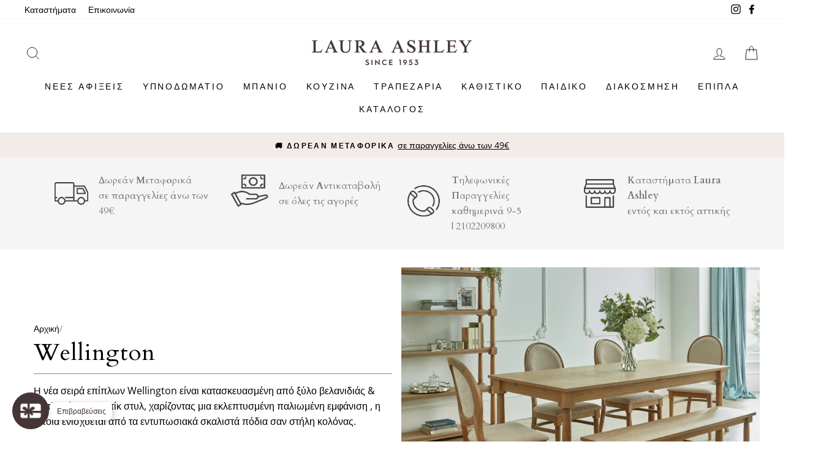

--- FILE ---
content_type: text/html; charset=utf-8
request_url: https://www.lauraashleyshop.gr/collections/wellington
body_size: 64737
content:
<!doctype html>
<html class="no-js" lang="el">
<head>
<meta name="google-site-verification" content="DUNYTFQ-6bUcG1v9IllcIyp3OADqXCVig3qdA0G0-mc" />  
<meta name="facebook-domain-verification" content="geuzanjoaueim99ewjgzsanslqg9pe" />



  <meta charset="utf-8">
  <meta http-equiv="X-UA-Compatible" content="IE=edge,chrome=1">
  <meta name="viewport" content="width=device-width,initial-scale=1">
  <meta name="theme-color" content="#453536">
  
  
  <link rel="canonical" href="https://www.lauraashleyshop.gr/collections/wellington">
  <link rel="canonical" href="https://www.lauraashleyshop.gr/collections/wellington">
  <link rel="preconnect" href="https://cdn.shopify.com">
  <link rel="preconnect" href="https://fonts.shopifycdn.com">
  <link rel="dns-prefetch" href="https://productreviews.shopifycdn.com">
  <link rel="dns-prefetch" href="https://ajax.googleapis.com">
  <link rel="dns-prefetch" href="https://maps.googleapis.com">
  <link rel="dns-prefetch" href="https://maps.gstatic.com"><link rel="preconnect" href="https://fonts.gstatic.com/">
  <link rel="dns-prefetch" href="https://fonts.gstatic.com/">
  <link rel="preconnect" href="https://fonts.googleapis.com">
  <link rel="dns-prefetch" href="https://fonts.googleapis.com"><link rel="shortcut icon" href="//www.lauraashleyshop.gr/cdn/shop/files/favicon_32x32.png?v=1738879366" type="image/png" /><title>Wellington
&ndash; Laura Ashley Greece
</title>
<meta name="description" content="Η νέα σειρά επίπλων Wellington είναι κατασκευασμένη από ξύλο βελανιδιάς &amp; καπλαμά σε ρουστίκ στυλ, χαρίζοντας μια εκλεπτυσμένη παλιωμένη εμφάνιση , η οποία ενισχύεται από τα εντυπωσιακά σκαλιστά πόδια σαν στήλη κολόνας."><meta property="og:site_name" content="Laura Ashley Greece">
  <meta property="og:url" content="https://www.lauraashleyshop.gr/collections/wellington">
  <meta property="og:title" content="Wellington">
  <meta property="og:type" content="website">
  <meta property="og:description" content="Η νέα σειρά επίπλων Wellington είναι κατασκευασμένη από ξύλο βελανιδιάς &amp; καπλαμά σε ρουστίκ στυλ, χαρίζοντας μια εκλεπτυσμένη παλιωμένη εμφάνιση , η οποία ενισχύεται από τα εντυπωσιακά σκαλιστά πόδια σαν στήλη κολόνας."><meta property="og:image" content="http://www.lauraashleyshop.gr/cdn/shop/collections/LA_SS20_HP_S01_WELLINGTON_01_1200x630.jpg?v=1665403197">
  <meta property="og:image:secure_url" content="https://www.lauraashleyshop.gr/cdn/shop/collections/LA_SS20_HP_S01_WELLINGTON_01_1200x630.jpg?v=1665403197">
  <meta name="twitter:site" content="@">
  <meta name="twitter:card" content="summary_large_image">
  <meta name="twitter:title" content="Wellington">
  <meta name="twitter:description" content="Η νέα σειρά επίπλων Wellington είναι κατασκευασμένη από ξύλο βελανιδιάς &amp; καπλαμά σε ρουστίκ στυλ, χαρίζοντας μια εκλεπτυσμένη παλιωμένη εμφάνιση , η οποία ενισχύεται από τα εντυπωσιακά σκαλιστά πόδια σαν στήλη κολόνας.">
<style data-shopify>@font-face {
  font-family: Cardo;
  font-weight: 400;
  font-style: normal;
  font-display: swap;
  src: url("//www.lauraashleyshop.gr/cdn/fonts/cardo/cardo_n4.8d7bdd0369840597cbb62dc8a447619701d8d34a.woff2") format("woff2"),
       url("//www.lauraashleyshop.gr/cdn/fonts/cardo/cardo_n4.23b63d1eff80cb5da813c4cccb6427058253ce24.woff") format("woff");
}

  @font-face {
  font-family: "Open Sans";
  font-weight: 400;
  font-style: normal;
  font-display: swap;
  src: url("//www.lauraashleyshop.gr/cdn/fonts/open_sans/opensans_n4.c32e4d4eca5273f6d4ee95ddf54b5bbb75fc9b61.woff2") format("woff2"),
       url("//www.lauraashleyshop.gr/cdn/fonts/open_sans/opensans_n4.5f3406f8d94162b37bfa232b486ac93ee892406d.woff") format("woff");
}


  @font-face {
  font-family: "Open Sans";
  font-weight: 600;
  font-style: normal;
  font-display: swap;
  src: url("//www.lauraashleyshop.gr/cdn/fonts/open_sans/opensans_n6.15aeff3c913c3fe570c19cdfeed14ce10d09fb08.woff2") format("woff2"),
       url("//www.lauraashleyshop.gr/cdn/fonts/open_sans/opensans_n6.14bef14c75f8837a87f70ce22013cb146ee3e9f3.woff") format("woff");
}

  @font-face {
  font-family: "Open Sans";
  font-weight: 400;
  font-style: italic;
  font-display: swap;
  src: url("//www.lauraashleyshop.gr/cdn/fonts/open_sans/opensans_i4.6f1d45f7a46916cc95c694aab32ecbf7509cbf33.woff2") format("woff2"),
       url("//www.lauraashleyshop.gr/cdn/fonts/open_sans/opensans_i4.4efaa52d5a57aa9a57c1556cc2b7465d18839daa.woff") format("woff");
}

  @font-face {
  font-family: "Open Sans";
  font-weight: 600;
  font-style: italic;
  font-display: swap;
  src: url("//www.lauraashleyshop.gr/cdn/fonts/open_sans/opensans_i6.828bbc1b99433eacd7d50c9f0c1bfe16f27b89a3.woff2") format("woff2"),
       url("//www.lauraashleyshop.gr/cdn/fonts/open_sans/opensans_i6.a79e1402e2bbd56b8069014f43ff9c422c30d057.woff") format("woff");
}

</style><link href="https://fonts.googleapis.com/css?family=Poiret+One:300,400,700|Josefin+Sans:300,400,700|Roboto:300,400,700|Great+Vibes:300,400,700|Ubuntu:300,400,700|Dancing+Script:300,400,700|Italiana:300,400,700|Petit+Formal+Script:300,400,700|Cardo:300,400,700&amp;subset=greek&amp;display=swap" rel="stylesheet">
  <style>.font-poiret-one {font-family: "Poiret One";}.font-josefin-sans {font-family: "Josefin Sans";}.font-roboto {font-family: "Roboto";}.font-great-vibes {font-family: "Great Vibes";}.font-ubuntu {font-family: "Ubuntu";}.font-dancing-script {font-family: "Dancing Script";}.font-italiana {font-family: "Italiana";}.font-petit-formal-script {font-family: "Petit Formal Script";}.font-cardo {font-family: "Cardo";}</style><link href="//www.lauraashleyshop.gr/cdn/shop/t/102/assets/theme.css?v=27861925525884106451719827049" rel="stylesheet" type="text/css" media="all" />
<style data-shopify>:root {
    --typeHeaderPrimary: Cardo;
    --typeHeaderFallback: serif;
    --typeHeaderSize: 38px;
    --typeHeaderWeight: 400;
    --typeHeaderLineHeight: 1;
    --typeHeaderSpacing: 0.025em;

    --typeBasePrimary:"Open Sans";
    --typeBaseFallback:sans-serif;
    --typeBaseSize: 16px;
    --typeBaseWeight: 400;
    --typeBaseSpacing: 0.0em;
    --typeBaseLineHeight: 1.6;

    --typeCollectionTitle: 18px;

    --iconWeight: 2px;
    --iconLinecaps: miter;

    
      --buttonRadius: 3px;
    

    --colorGridOverlayOpacity: 0.18;
  }
}</style><script>
    document.documentElement.className = document.documentElement.className.replace('no-js', 'js');

    window.theme = window.theme || {};
    theme.routes = {
      cart: "/cart",
      cartAdd: "/cart/add.js",
      cartChange: "/cart/change"
    };
    theme.strings = {
      soldOut: "Εξαντλήθηκε",
      unavailable: "Μη διαθέσιμο",
      stockLabel: "Μόνο [count] διαθέσιμο!",
      willNotShipUntil: "Δε θα αποσταλλεί μέχρι [date]",
      willBeInStockAfter: "Eιδική παραγγελία",
      waitingForStock: "Eιδική παραγγελία",
      savePrice: "Save [saved_amount]",
      cartEmpty: "Το καλάθι σας είναι άδειο",
      cartTermsConfirmation: "Πρέπει να συμφωνήσετε με τους όρους και προϋποθέσεις για να συνεχίσετε"
    };
    theme.settings = {
      stock_limit: 2,
      dynamicVariantsEnable: true,
      dynamicVariantType: "button",
      cartType: "page",
      moneyFormat: "€{{amount}}",
      saveType: "percent",
      recentlyViewedEnabled: false,
      predictiveSearch: true,
      predictiveSearchType: "product,article,page,collection",
      inventoryThreshold: 10,
      newProductDays: 30,
      quickView: false,
      themeName: 'Impulse',
      themeVersion: "3.4.0"
    };
  </script>

  <script>window.performance && window.performance.mark && window.performance.mark('shopify.content_for_header.start');</script><meta name="google-site-verification" content="XH7Zr7CUWuF-bIMAru8EpLbbvTghQzKAN-zJP9IjQZo">
<meta name="google-site-verification" content="OnJATDnjdpMUpkWzm3Ij_9EFdSgVz1AO1Xpx-buVPrM">
<meta id="shopify-digital-wallet" name="shopify-digital-wallet" content="/18101275/digital_wallets/dialog">
<meta name="shopify-checkout-api-token" content="4804660a0c58246fe54c682e872d718d">
<meta id="in-context-paypal-metadata" data-shop-id="18101275" data-venmo-supported="false" data-environment="production" data-locale="en_US" data-paypal-v4="true" data-currency="EUR">
<link rel="alternate" type="application/atom+xml" title="Feed" href="/collections/wellington.atom" />
<link rel="alternate" type="application/json+oembed" href="https://www.lauraashleyshop.gr/collections/wellington.oembed">
<script async="async" src="/checkouts/internal/preloads.js?locale=el-GR"></script>
<link rel="preconnect" href="https://shop.app" crossorigin="anonymous">
<script async="async" src="https://shop.app/checkouts/internal/preloads.js?locale=el-GR&shop_id=18101275" crossorigin="anonymous"></script>
<script id="apple-pay-shop-capabilities" type="application/json">{"shopId":18101275,"countryCode":"GR","currencyCode":"EUR","merchantCapabilities":["supports3DS"],"merchantId":"gid:\/\/shopify\/Shop\/18101275","merchantName":"Laura Ashley Greece","requiredBillingContactFields":["postalAddress","email","phone"],"requiredShippingContactFields":["postalAddress","email","phone"],"shippingType":"shipping","supportedNetworks":["visa","masterCard","amex"],"total":{"type":"pending","label":"Laura Ashley Greece","amount":"1.00"},"shopifyPaymentsEnabled":true,"supportsSubscriptions":true}</script>
<script id="shopify-features" type="application/json">{"accessToken":"4804660a0c58246fe54c682e872d718d","betas":["rich-media-storefront-analytics"],"domain":"www.lauraashleyshop.gr","predictiveSearch":true,"shopId":18101275,"locale":"el"}</script>
<script>var Shopify = Shopify || {};
Shopify.shop = "laura-ashley-greece.myshopify.com";
Shopify.locale = "el";
Shopify.currency = {"active":"EUR","rate":"1.0"};
Shopify.country = "GR";
Shopify.theme = {"name":"20240701 - Summer Sales","id":169790570826,"schema_name":"Impulse","schema_version":"3.4.0","theme_store_id":null,"role":"main"};
Shopify.theme.handle = "null";
Shopify.theme.style = {"id":null,"handle":null};
Shopify.cdnHost = "www.lauraashleyshop.gr/cdn";
Shopify.routes = Shopify.routes || {};
Shopify.routes.root = "/";</script>
<script type="module">!function(o){(o.Shopify=o.Shopify||{}).modules=!0}(window);</script>
<script>!function(o){function n(){var o=[];function n(){o.push(Array.prototype.slice.apply(arguments))}return n.q=o,n}var t=o.Shopify=o.Shopify||{};t.loadFeatures=n(),t.autoloadFeatures=n()}(window);</script>
<script>
  window.ShopifyPay = window.ShopifyPay || {};
  window.ShopifyPay.apiHost = "shop.app\/pay";
  window.ShopifyPay.redirectState = null;
</script>
<script id="shop-js-analytics" type="application/json">{"pageType":"collection"}</script>
<script defer="defer" async type="module" src="//www.lauraashleyshop.gr/cdn/shopifycloud/shop-js/modules/v2/client.init-shop-cart-sync_LfUzO4S6.el.esm.js"></script>
<script defer="defer" async type="module" src="//www.lauraashleyshop.gr/cdn/shopifycloud/shop-js/modules/v2/chunk.common_CGzkXfgL.esm.js"></script>
<script defer="defer" async type="module" src="//www.lauraashleyshop.gr/cdn/shopifycloud/shop-js/modules/v2/chunk.modal_Bgl3KeJf.esm.js"></script>
<script type="module">
  await import("//www.lauraashleyshop.gr/cdn/shopifycloud/shop-js/modules/v2/client.init-shop-cart-sync_LfUzO4S6.el.esm.js");
await import("//www.lauraashleyshop.gr/cdn/shopifycloud/shop-js/modules/v2/chunk.common_CGzkXfgL.esm.js");
await import("//www.lauraashleyshop.gr/cdn/shopifycloud/shop-js/modules/v2/chunk.modal_Bgl3KeJf.esm.js");

  window.Shopify.SignInWithShop?.initShopCartSync?.({"fedCMEnabled":true,"windoidEnabled":true});

</script>
<script>
  window.Shopify = window.Shopify || {};
  if (!window.Shopify.featureAssets) window.Shopify.featureAssets = {};
  window.Shopify.featureAssets['shop-js'] = {"shop-cart-sync":["modules/v2/client.shop-cart-sync_DiDLy-Lg.el.esm.js","modules/v2/chunk.common_CGzkXfgL.esm.js","modules/v2/chunk.modal_Bgl3KeJf.esm.js"],"init-fed-cm":["modules/v2/client.init-fed-cm_4bbVzAGL.el.esm.js","modules/v2/chunk.common_CGzkXfgL.esm.js","modules/v2/chunk.modal_Bgl3KeJf.esm.js"],"shop-cash-offers":["modules/v2/client.shop-cash-offers_Bn1l-Cvu.el.esm.js","modules/v2/chunk.common_CGzkXfgL.esm.js","modules/v2/chunk.modal_Bgl3KeJf.esm.js"],"shop-login-button":["modules/v2/client.shop-login-button_3no-MhLD.el.esm.js","modules/v2/chunk.common_CGzkXfgL.esm.js","modules/v2/chunk.modal_Bgl3KeJf.esm.js"],"pay-button":["modules/v2/client.pay-button_nfxIlb1B.el.esm.js","modules/v2/chunk.common_CGzkXfgL.esm.js","modules/v2/chunk.modal_Bgl3KeJf.esm.js"],"shop-button":["modules/v2/client.shop-button_Cx3YborD.el.esm.js","modules/v2/chunk.common_CGzkXfgL.esm.js","modules/v2/chunk.modal_Bgl3KeJf.esm.js"],"avatar":["modules/v2/client.avatar_BTnouDA3.el.esm.js"],"init-windoid":["modules/v2/client.init-windoid_DU5vHeJv.el.esm.js","modules/v2/chunk.common_CGzkXfgL.esm.js","modules/v2/chunk.modal_Bgl3KeJf.esm.js"],"init-shop-for-new-customer-accounts":["modules/v2/client.init-shop-for-new-customer-accounts_CacT2iXq.el.esm.js","modules/v2/client.shop-login-button_3no-MhLD.el.esm.js","modules/v2/chunk.common_CGzkXfgL.esm.js","modules/v2/chunk.modal_Bgl3KeJf.esm.js"],"init-shop-email-lookup-coordinator":["modules/v2/client.init-shop-email-lookup-coordinator_BuZcbyJx.el.esm.js","modules/v2/chunk.common_CGzkXfgL.esm.js","modules/v2/chunk.modal_Bgl3KeJf.esm.js"],"init-shop-cart-sync":["modules/v2/client.init-shop-cart-sync_LfUzO4S6.el.esm.js","modules/v2/chunk.common_CGzkXfgL.esm.js","modules/v2/chunk.modal_Bgl3KeJf.esm.js"],"shop-toast-manager":["modules/v2/client.shop-toast-manager_CoiwpQDT.el.esm.js","modules/v2/chunk.common_CGzkXfgL.esm.js","modules/v2/chunk.modal_Bgl3KeJf.esm.js"],"init-customer-accounts":["modules/v2/client.init-customer-accounts_C-e-jOdo.el.esm.js","modules/v2/client.shop-login-button_3no-MhLD.el.esm.js","modules/v2/chunk.common_CGzkXfgL.esm.js","modules/v2/chunk.modal_Bgl3KeJf.esm.js"],"init-customer-accounts-sign-up":["modules/v2/client.init-customer-accounts-sign-up_DSHThPfM.el.esm.js","modules/v2/client.shop-login-button_3no-MhLD.el.esm.js","modules/v2/chunk.common_CGzkXfgL.esm.js","modules/v2/chunk.modal_Bgl3KeJf.esm.js"],"shop-follow-button":["modules/v2/client.shop-follow-button_Bs_6BX34.el.esm.js","modules/v2/chunk.common_CGzkXfgL.esm.js","modules/v2/chunk.modal_Bgl3KeJf.esm.js"],"checkout-modal":["modules/v2/client.checkout-modal_PcC8ji7N.el.esm.js","modules/v2/chunk.common_CGzkXfgL.esm.js","modules/v2/chunk.modal_Bgl3KeJf.esm.js"],"shop-login":["modules/v2/client.shop-login_DDAw4zlZ.el.esm.js","modules/v2/chunk.common_CGzkXfgL.esm.js","modules/v2/chunk.modal_Bgl3KeJf.esm.js"],"lead-capture":["modules/v2/client.lead-capture_B6lD5d4a.el.esm.js","modules/v2/chunk.common_CGzkXfgL.esm.js","modules/v2/chunk.modal_Bgl3KeJf.esm.js"],"payment-terms":["modules/v2/client.payment-terms_Ck70JoSG.el.esm.js","modules/v2/chunk.common_CGzkXfgL.esm.js","modules/v2/chunk.modal_Bgl3KeJf.esm.js"]};
</script>
<script>(function() {
  var isLoaded = false;
  function asyncLoad() {
    if (isLoaded) return;
    isLoaded = true;
    var urls = ["https:\/\/cdn.shopify.com\/s\/files\/1\/1710\/7463\/files\/hide.js?11732160676976062842\u0026shop=laura-ashley-greece.myshopify.com","https:\/\/chimpstatic.com\/mcjs-connected\/js\/users\/629b7ac99353b6697a749d476\/cf0fe78f5493b890226d918bb.js?shop=laura-ashley-greece.myshopify.com","https:\/\/storage.googleapis.com\/adnabu-shopify\/online-store\/3e1c3d9a2fcd4c62a28799991579010971.min.js?shop=laura-ashley-greece.myshopify.com","https:\/\/storage.googleapis.com\/adnabu-shopify\/online-store\/3e1c3d9a2fcd4c62a28799991579010981.min.js?shop=laura-ashley-greece.myshopify.com","https:\/\/storage.googleapis.com\/adnabu-shopify\/online-store\/3e1c3d9a2fcd4c62a28799991579010983.min.js?shop=laura-ashley-greece.myshopify.com","https:\/\/storage.googleapis.com\/adnabu-shopify\/online-store\/3e1c3d9a2fcd4c62a28799991579010992.min.js?shop=laura-ashley-greece.myshopify.com","https:\/\/storage.googleapis.com\/adnabu-shopify\/online-store\/3e1c3d9a2fcd4c62a28799991579010998.min.js?shop=laura-ashley-greece.myshopify.com","https:\/\/storage.googleapis.com\/adnabu-shopify\/online-store\/3e1c3d9a2fcd4c62a28799991579011006.min.js?shop=laura-ashley-greece.myshopify.com","https:\/\/www.glowloyalty.com\/main.js?id=5536\u0026shop=laura-ashley-greece.myshopify.com","https:\/\/cdn.kilatechapps.com\/media\/countdown\/18101275.min.js?shop=laura-ashley-greece.myshopify.com","https:\/\/sales-pop.carecart.io\/lib\/salesnotifier.js?shop=laura-ashley-greece.myshopify.com","\/\/cdn.shopify.com\/proxy\/101fa65e806dbb781da391ee9b8fb4cbaa2f4971cb42649130028296c4b635d3\/storage.googleapis.com\/adnabu-shopify\/online-store\/3e1c3d9a2fcd4c62a28799991706640361.min.js?shop=laura-ashley-greece.myshopify.com\u0026sp-cache-control=cHVibGljLCBtYXgtYWdlPTkwMA","https:\/\/cdn.hextom.com\/js\/quickannouncementbar.js?shop=laura-ashley-greece.myshopify.com","\/\/cdn.shopify.com\/proxy\/9ed8a2e4a3477fe6fe60a1186348e470ba51355e48b8839420b9024362a942c6\/s.pandect.es\/v2.2\/gdpr-cookie-consent.min.js?shop=laura-ashley-greece.myshopify.com\u0026sp-cache-control=cHVibGljLCBtYXgtYWdlPTkwMA"];
    for (var i = 0; i < urls.length; i++) {
      var s = document.createElement('script');
      s.type = 'text/javascript';
      s.async = true;
      s.src = urls[i];
      var x = document.getElementsByTagName('script')[0];
      x.parentNode.insertBefore(s, x);
    }
  };
  if(window.attachEvent) {
    window.attachEvent('onload', asyncLoad);
  } else {
    window.addEventListener('load', asyncLoad, false);
  }
})();</script>
<script id="__st">var __st={"a":18101275,"offset":7200,"reqid":"e1b10a30-279a-4b74-ace9-dc7abb17cd3b-1769281031","pageurl":"www.lauraashleyshop.gr\/collections\/wellington","u":"5edd9ef4e216","p":"collection","rtyp":"collection","rid":412436955356};</script>
<script>window.ShopifyPaypalV4VisibilityTracking = true;</script>
<script id="captcha-bootstrap">!function(){'use strict';const t='contact',e='account',n='new_comment',o=[[t,t],['blogs',n],['comments',n],[t,'customer']],c=[[e,'customer_login'],[e,'guest_login'],[e,'recover_customer_password'],[e,'create_customer']],r=t=>t.map((([t,e])=>`form[action*='/${t}']:not([data-nocaptcha='true']) input[name='form_type'][value='${e}']`)).join(','),a=t=>()=>t?[...document.querySelectorAll(t)].map((t=>t.form)):[];function s(){const t=[...o],e=r(t);return a(e)}const i='password',u='form_key',d=['recaptcha-v3-token','g-recaptcha-response','h-captcha-response',i],f=()=>{try{return window.sessionStorage}catch{return}},m='__shopify_v',_=t=>t.elements[u];function p(t,e,n=!1){try{const o=window.sessionStorage,c=JSON.parse(o.getItem(e)),{data:r}=function(t){const{data:e,action:n}=t;return t[m]||n?{data:e,action:n}:{data:t,action:n}}(c);for(const[e,n]of Object.entries(r))t.elements[e]&&(t.elements[e].value=n);n&&o.removeItem(e)}catch(o){console.error('form repopulation failed',{error:o})}}const l='form_type',E='cptcha';function T(t){t.dataset[E]=!0}const w=window,h=w.document,L='Shopify',v='ce_forms',y='captcha';let A=!1;((t,e)=>{const n=(g='f06e6c50-85a8-45c8-87d0-21a2b65856fe',I='https://cdn.shopify.com/shopifycloud/storefront-forms-hcaptcha/ce_storefront_forms_captcha_hcaptcha.v1.5.2.iife.js',D={infoText:'Προστατεύεται με το hCaptcha',privacyText:'Απόρρητο',termsText:'Όροι'},(t,e,n)=>{const o=w[L][v],c=o.bindForm;if(c)return c(t,g,e,D).then(n);var r;o.q.push([[t,g,e,D],n]),r=I,A||(h.body.append(Object.assign(h.createElement('script'),{id:'captcha-provider',async:!0,src:r})),A=!0)});var g,I,D;w[L]=w[L]||{},w[L][v]=w[L][v]||{},w[L][v].q=[],w[L][y]=w[L][y]||{},w[L][y].protect=function(t,e){n(t,void 0,e),T(t)},Object.freeze(w[L][y]),function(t,e,n,w,h,L){const[v,y,A,g]=function(t,e,n){const i=e?o:[],u=t?c:[],d=[...i,...u],f=r(d),m=r(i),_=r(d.filter((([t,e])=>n.includes(e))));return[a(f),a(m),a(_),s()]}(w,h,L),I=t=>{const e=t.target;return e instanceof HTMLFormElement?e:e&&e.form},D=t=>v().includes(t);t.addEventListener('submit',(t=>{const e=I(t);if(!e)return;const n=D(e)&&!e.dataset.hcaptchaBound&&!e.dataset.recaptchaBound,o=_(e),c=g().includes(e)&&(!o||!o.value);(n||c)&&t.preventDefault(),c&&!n&&(function(t){try{if(!f())return;!function(t){const e=f();if(!e)return;const n=_(t);if(!n)return;const o=n.value;o&&e.removeItem(o)}(t);const e=Array.from(Array(32),(()=>Math.random().toString(36)[2])).join('');!function(t,e){_(t)||t.append(Object.assign(document.createElement('input'),{type:'hidden',name:u})),t.elements[u].value=e}(t,e),function(t,e){const n=f();if(!n)return;const o=[...t.querySelectorAll(`input[type='${i}']`)].map((({name:t})=>t)),c=[...d,...o],r={};for(const[a,s]of new FormData(t).entries())c.includes(a)||(r[a]=s);n.setItem(e,JSON.stringify({[m]:1,action:t.action,data:r}))}(t,e)}catch(e){console.error('failed to persist form',e)}}(e),e.submit())}));const S=(t,e)=>{t&&!t.dataset[E]&&(n(t,e.some((e=>e===t))),T(t))};for(const o of['focusin','change'])t.addEventListener(o,(t=>{const e=I(t);D(e)&&S(e,y())}));const B=e.get('form_key'),M=e.get(l),P=B&&M;t.addEventListener('DOMContentLoaded',(()=>{const t=y();if(P)for(const e of t)e.elements[l].value===M&&p(e,B);[...new Set([...A(),...v().filter((t=>'true'===t.dataset.shopifyCaptcha))])].forEach((e=>S(e,t)))}))}(h,new URLSearchParams(w.location.search),n,t,e,['guest_login'])})(!0,!0)}();</script>
<script integrity="sha256-4kQ18oKyAcykRKYeNunJcIwy7WH5gtpwJnB7kiuLZ1E=" data-source-attribution="shopify.loadfeatures" defer="defer" src="//www.lauraashleyshop.gr/cdn/shopifycloud/storefront/assets/storefront/load_feature-a0a9edcb.js" crossorigin="anonymous"></script>
<script crossorigin="anonymous" defer="defer" src="//www.lauraashleyshop.gr/cdn/shopifycloud/storefront/assets/shopify_pay/storefront-65b4c6d7.js?v=20250812"></script>
<script data-source-attribution="shopify.dynamic_checkout.dynamic.init">var Shopify=Shopify||{};Shopify.PaymentButton=Shopify.PaymentButton||{isStorefrontPortableWallets:!0,init:function(){window.Shopify.PaymentButton.init=function(){};var t=document.createElement("script");t.src="https://www.lauraashleyshop.gr/cdn/shopifycloud/portable-wallets/latest/portable-wallets.el.js",t.type="module",document.head.appendChild(t)}};
</script>
<script data-source-attribution="shopify.dynamic_checkout.buyer_consent">
  function portableWalletsHideBuyerConsent(e){var t=document.getElementById("shopify-buyer-consent"),n=document.getElementById("shopify-subscription-policy-button");t&&n&&(t.classList.add("hidden"),t.setAttribute("aria-hidden","true"),n.removeEventListener("click",e))}function portableWalletsShowBuyerConsent(e){var t=document.getElementById("shopify-buyer-consent"),n=document.getElementById("shopify-subscription-policy-button");t&&n&&(t.classList.remove("hidden"),t.removeAttribute("aria-hidden"),n.addEventListener("click",e))}window.Shopify?.PaymentButton&&(window.Shopify.PaymentButton.hideBuyerConsent=portableWalletsHideBuyerConsent,window.Shopify.PaymentButton.showBuyerConsent=portableWalletsShowBuyerConsent);
</script>
<script data-source-attribution="shopify.dynamic_checkout.cart.bootstrap">document.addEventListener("DOMContentLoaded",(function(){function t(){return document.querySelector("shopify-accelerated-checkout-cart, shopify-accelerated-checkout")}if(t())Shopify.PaymentButton.init();else{new MutationObserver((function(e,n){t()&&(Shopify.PaymentButton.init(),n.disconnect())})).observe(document.body,{childList:!0,subtree:!0})}}));
</script>
<link id="shopify-accelerated-checkout-styles" rel="stylesheet" media="screen" href="https://www.lauraashleyshop.gr/cdn/shopifycloud/portable-wallets/latest/accelerated-checkout-backwards-compat.css" crossorigin="anonymous">
<style id="shopify-accelerated-checkout-cart">
        #shopify-buyer-consent {
  margin-top: 1em;
  display: inline-block;
  width: 100%;
}

#shopify-buyer-consent.hidden {
  display: none;
}

#shopify-subscription-policy-button {
  background: none;
  border: none;
  padding: 0;
  text-decoration: underline;
  font-size: inherit;
  cursor: pointer;
}

#shopify-subscription-policy-button::before {
  box-shadow: none;
}

      </style>
<link rel="stylesheet" media="screen" href="//www.lauraashleyshop.gr/cdn/shop/t/102/compiled_assets/styles.css?v=25753">
<script>window.performance && window.performance.mark && window.performance.mark('shopify.content_for_header.end');</script>

  <!-- OrderLogic checkout restrictions ========================================= -->
  <script>
DEBUG_KEY = "__olDebug";

if (typeof olCreateCookie == 'undefined') {
    var olCreateCookie = function (name, value, days) {
        if (days) {
            var date = new Date();
            date.setTime(date.getTime() + (days * 24 * 60 * 60 * 1000));
            var expires = "; expires=" + date.toGMTString();
        }
        else var expires = "";
        document.cookie = name + "=" + JSON.stringify(value) + expires + "; path=/; SameSite=None; Secure";
    };
}

if (typeof olReadCookie == 'undefined') {
    var olReadCookie = function (name) {
        var nameEQ = name + "=";
        var ca = document.cookie.split(';');
        // the cookie is being created, there is a problem with the following logic matching the name
        for (var i = 0; i < ca.length; i++) {
            var c = ca[i];
            while (c.charAt(0) == ' ') c = c.substring(1, c.length);
            if (c.indexOf(nameEQ) == 0) return JSON.parse(c.substring(nameEQ.length, c.length));
        }
        return;
    };
}

if (typeof getOlCacheBuster == 'undefined') {
    var getOlCacheBuster = function() {
        if ( typeof getOlCacheBuster.olCacheBuster == 'undefined') {
            scriptsArray = Array.prototype.slice.call(document.getElementsByTagName("script"));
            scriptsArray = scriptsArray.concat(Array.prototype.slice.call(document.getElementsByTagName("noscript")));
            for (var i=0; i<scriptsArray.length; i++) {
                cacheBusterArray = scriptsArray[i].innerHTML.match(/orderlogicapp.com\\\/embedded_js\\\/production_base.js\?(\d+)/);
                if (cacheBusterArray == null) {
                    cacheBusterString = scriptsArray[i].getAttribute('src');
                    if (cacheBusterString != null) {
                        cacheBusterArray = cacheBusterString.match(/orderlogicapp.com\/embedded_js\/production_base.js\?(\d+)/);
                    }
                }
                if (cacheBusterArray != null) {
                    getOlCacheBuster.olCacheBuster = cacheBusterArray[1];
                    break;
                }
            }
        }
        return getOlCacheBuster.olCacheBuster;
    }
}

if (typeof ol_hostname == 'undefined') {
    var ol_hostname = 'www.orderlogicapp.com';
    var ol_debug = olReadCookie(DEBUG_KEY);
    if (window.location.search.replace("?", "").substring(0, 7) == 'olDebug') {
        ol_debug = window.location.search.replace("?olDebug=", "");
        if (ol_debug == 'false') ol_debug = false;
        olCreateCookie(DEBUG_KEY, ol_debug, null);
    }
}

var ol_cachebuster = getOlCacheBuster();
if (( typeof ol_cachebuster != 'undefined') || (ol_debug)) {
    if (typeof ol_script == 'undefined') {
        var ol_script = document.createElement('script');
        ol_script.type = 'text/javascript';
        ol_script.async = true;
        ol_script.src = "https://" + (ol_debug ? 'dev.orderlogicapp.com' : ol_hostname) + "/embedded_js/store.js?" + ol_cachebuster;
        document.head.appendChild(ol_script);
    }
}



olProductData = { 
}


</script>
<link href="//www.lauraashleyshop.gr/cdn/shop/t/102/assets/themeStyles.min.css?v=35721998427274934391719826424" rel="stylesheet" type="text/css" media="all" />

  <script src="//www.lauraashleyshop.gr/cdn/shop/t/102/assets/vendor-scripts-v7.js" defer="defer"></script><script src="//www.lauraashleyshop.gr/cdn/shop/t/102/assets/theme.js?v=10995496429578891081719826424" defer="defer"></script><!--begin-bc-sf-filter-css-->
  <link href="//www.lauraashleyshop.gr/cdn/shop/t/102/assets/bc-sf-filter.scss.css?v=104475993482133459721719827049" rel="stylesheet" type="text/css" media="all" />
<!--end-bc-sf-filter-css-->


<!-- "snippets/booster-common.liquid" was not rendered, the associated app was uninstalled -->
<!-- BEGIN app block: shopify://apps/powerful-form-builder/blocks/app-embed/e4bcb1eb-35b2-42e6-bc37-bfe0e1542c9d --><script type="text/javascript" hs-ignore data-cookieconsent="ignore">
  var Globo = Globo || {};
  var globoFormbuilderRecaptchaInit = function(){};
  var globoFormbuilderHcaptchaInit = function(){};
  window.Globo.FormBuilder = window.Globo.FormBuilder || {};
  window.Globo.FormBuilder.shop = {"configuration":{"money_format":"€{{amount}}"},"pricing":{"features":{"bulkOrderForm":false,"cartForm":false,"fileUpload":2,"removeCopyright":false}},"settings":{"copyright":"Powered by <a href=\"https://globosoftware.net\" target=\"_blank\">Globo</a> <a href=\"https://apps.shopify.com/form-builder-contact-form\" target=\"_blank\">Form</a>","hideWaterMark":false,"reCaptcha":{"recaptchaType":"v2","siteKey":false,"languageCode":"en"},"scrollTop":false},"encryption_form_id":1,"url":"https://form.globosoftware.net/"};

  if(window.Globo.FormBuilder.shop.settings.customCssEnabled && window.Globo.FormBuilder.shop.settings.customCssCode){
    const customStyle = document.createElement('style');
    customStyle.type = 'text/css';
    customStyle.innerHTML = window.Globo.FormBuilder.shop.settings.customCssCode;
    document.head.appendChild(customStyle);
  }

  window.Globo.FormBuilder.forms = [];
    
      
      
      
      window.Globo.FormBuilder.forms[90144] = {"90144":{"header":{"active":true,"title":"Book a Home Consultation today!","description":"\u003cp\u003eLet's Start\u003c\/p\u003e"},"elements":[{"id":"group","type":"group","label":"Ηow you wish to carry out the consultation?","description":"","elements":[{"id":"radio","type":"radio","label":"Ηow you wish to carry out the consultation?","options":"Phone Call\nMeet in our Store","defaultOption":"","description":"","hideLabel":false,"keepPositionLabel":false,"required":false,"ifHideLabel":false,"inlineOption":100,"columnWidth":100}],"add-elements":null,"conditionalFieldForAllElements":false},{"id":"group","type":"group","label":"Choose Date \u0026 Time","description":"","elements":[{"id":"datetime","type":"datetime","label":"Date time","placeholder":"","description":"","hideLabel":false,"keepPositionLabel":false,"required":false,"ifHideLabel":false,"format":"date-and-time","otherLang":false,"localization":"es","date-format":"Y-m-d","time-format":"12h","isLimitDate":false,"limitDateType":"disablingDates","limitDateSpecificEnabled":false,"limitDateSpecificDates":"","limitDateRangeEnabled":false,"limitDateRangeDates":"","limitDateDOWEnabled":false,"limitDateDOWDates":["saturday","sunday"],"inputIcon":"","columnWidth":100,"conditionalField":false,"onlyShowIf":false,"radio":false}],"add-elements":null,"conditionalFieldForAllElements":false,"conditionalField":false,"onlyShowIf":false,"radio":false},{"id":"group","type":"group","label":"Basic info","description":"","elements":[{"id":"text","type":"text","label":"First Name","placeholder":"First Name","description":"","limitCharacters":false,"characters":100,"hideLabel":false,"keepPositionLabel":false,"required":false,"ifHideLabel":false,"inputIcon":"","columnWidth":50,"conditionalField":false,"onlyShowIf":false,"radio":false},{"id":"text-2","type":"text","label":"Last Name","placeholder":"Last Name","description":"","limitCharacters":false,"characters":100,"hideLabel":false,"keepPositionLabel":false,"required":false,"ifHideLabel":false,"inputIcon":"","columnWidth":50,"conditionalField":false,"onlyShowIf":false,"radio":false},{"id":"email","type":"email","label":"Email","placeholder":"Email","description":"","limitCharacters":false,"characters":100,"hideLabel":false,"keepPositionLabel":false,"required":true,"ifHideLabel":false,"inputIcon":"","columnWidth":50,"conditionalField":false,"onlyShowIf":false,"radio":false},{"id":"phone","type":"phone","label":"Phone","placeholder":"Phone","description":"","validatePhone":false,"onlyShowFlag":false,"defaultCountryCode":"us","limitCharacters":false,"characters":100,"hideLabel":false,"keepPositionLabel":false,"required":false,"ifHideLabel":false,"inputIcon":"","columnWidth":50,"conditionalField":false,"onlyShowIf":false,"radio":false},{"id":"textarea","type":"textarea","label":"Address","placeholder":"Address","description":"","limitCharacters":false,"characters":100,"hideLabel":false,"keepPositionLabel":false,"required":false,"ifHideLabel":false,"columnWidth":100,"conditionalField":false,"onlyShowIf":false,"radio":false}],"add-elements":null,"conditionalFieldForAllElements":false,"conditionalField":false,"onlyShowIf":false,"radio":false}],"add-elements":null,"footer":{"description":"","previousText":"Previous","nextText":"Next","submitText":"Submit","resetButton":false,"resetButtonText":"Reset","submitFullWidth":false,"submitAlignment":"left"},"mail":{"admin":null,"customer":{"enable":true,"emailType":"elementEmail","selectEmail":"onlyEmail","emailId":"email","emailConditional":false,"note":"You can use variables which will help you create a dynamic content","subject":"Thanks for submitting","content":"\u003ctable class=\"header row\" style=\"width: 100%; border-spacing: 0; border-collapse: collapse; margin: 40px 0 20px;\"\u003e\n\u003ctbody\u003e\n\u003ctr\u003e\n\u003ctd class=\"header__cell\" style=\"font-family: -apple-system, BlinkMacSystemFont, Roboto, Oxygen, Ubuntu, Cantarell, Fira Sans, Droid Sans, Helvetica Neue, sans-serif;\"\u003e\u003ccenter\u003e\n\u003ctable class=\"container\" style=\"width: 559px; text-align: left; border-spacing: 0px; border-collapse: collapse; margin: 0px auto;\"\u003e\n\u003ctbody\u003e\n\u003ctr\u003e\n\u003ctd style=\"font-family: -apple-system, BlinkMacSystemFont, Roboto, Oxygen, Ubuntu, Cantarell, 'Fira Sans', 'Droid Sans', 'Helvetica Neue', sans-serif; width: 544.219px;\"\u003e\n\u003ctable class=\"row\" style=\"width: 100%; border-spacing: 0; border-collapse: collapse;\"\u003e\n\u003ctbody\u003e\n\u003ctr\u003e\n\u003ctd class=\"shop-name__cell\" style=\"font-family: -apple-system, BlinkMacSystemFont, Roboto, Oxygen, Ubuntu, Cantarell, Fira Sans, Droid Sans, Helvetica Neue, sans-serif;\"\u003e\n\u003ch1 class=\"shop-name__text\" style=\"font-weight: normal; font-size: 30px; color: #333; margin: 0;\"\u003e\u003ca class=\"shop_name\" target=\"_blank\" rel=\"noopener\"\u003eShop\u003c\/a\u003e\u003c\/h1\u003e\n\u003c\/td\u003e\n\u003ctd class=\"order-number__cell\" style=\"font-family: -apple-system, BlinkMacSystemFont, Roboto, Oxygen, Ubuntu, Cantarell, Fira Sans, Droid Sans, Helvetica Neue, sans-serif; font-size: 14px; color: #999;\" align=\"right\"\u003e\u0026nbsp;\u003c\/td\u003e\n\u003c\/tr\u003e\n\u003c\/tbody\u003e\n\u003c\/table\u003e\n\u003c\/td\u003e\n\u003c\/tr\u003e\n\u003c\/tbody\u003e\n\u003c\/table\u003e\n\u003c\/center\u003e\u003c\/td\u003e\n\u003c\/tr\u003e\n\u003c\/tbody\u003e\n\u003c\/table\u003e\n\u003ctable class=\"row content\" style=\"width: 100%; border-spacing: 0; border-collapse: collapse;\"\u003e\n\u003ctbody\u003e\n\u003ctr\u003e\n\u003ctd class=\"content__cell\" style=\"font-family: -apple-system, BlinkMacSystemFont, Roboto, Oxygen, Ubuntu, Cantarell, Fira Sans, Droid Sans, Helvetica Neue, sans-serif; padding-bottom: 40px;\"\u003e\u003ccenter\u003e\n\u003ctable class=\"container\" style=\"width: 560px; text-align: left; border-spacing: 0; border-collapse: collapse; margin: 0 auto;\"\u003e\n\u003ctbody\u003e\n\u003ctr\u003e\n\u003ctd style=\"font-family: -apple-system, BlinkMacSystemFont, Roboto, Oxygen, Ubuntu, Cantarell, Fira Sans, Droid Sans, Helvetica Neue, sans-serif;\"\u003e\n\u003ch2 class=\"quote-heading\" style=\"font-weight: normal; font-size: 24px; margin: 0 0 10px;\"\u003eThanks for your submission\u003c\/h2\u003e\n\u003cp class=\"quote-heading-message\"\u003eHi, we are getting your submission. We will get back to you shortly.\u003c\/p\u003e\n\u003c\/td\u003e\n\u003c\/tr\u003e\n\u003c\/tbody\u003e\n\u003c\/table\u003e\n\u003ctable class=\"row section\" style=\"width: 100%; border-spacing: 0; border-collapse: collapse; border-top-width: 1px; border-top-color: #e5e5e5; border-top-style: solid;\"\u003e\n\u003ctbody\u003e\n\u003ctr\u003e\n\u003ctd class=\"section__cell\" style=\"font-family: -apple-system, BlinkMacSystemFont, Roboto, Oxygen, Ubuntu, Cantarell, Fira Sans, Droid Sans, Helvetica Neue, sans-serif; padding: 40px 0;\"\u003e\u003ccenter\u003e\n\u003ctable class=\"container\" style=\"width: 560px; text-align: left; border-spacing: 0; border-collapse: collapse; margin: 0 auto;\"\u003e\n\u003ctbody\u003e\n\u003ctr\u003e\n\u003ctd style=\"font-family: -apple-system, BlinkMacSystemFont, Roboto, Oxygen, Ubuntu, Cantarell, Fira Sans, Droid Sans, Helvetica Neue, sans-serif;\"\u003e\n\u003ch3 class=\"more-information\"\u003eMore information\u003c\/h3\u003e\n\u003cp\u003e{{data}}\u003c\/p\u003e\n\u003c\/td\u003e\n\u003c\/tr\u003e\n\u003c\/tbody\u003e\n\u003c\/table\u003e\n\u003c\/center\u003e\u003c\/td\u003e\n\u003c\/tr\u003e\n\u003c\/tbody\u003e\n\u003c\/table\u003e\n\u003ctable class=\"row footer\" style=\"width: 100%; border-spacing: 0; border-collapse: collapse; border-top-width: 1px; border-top-color: #e5e5e5; border-top-style: solid;\"\u003e\n\u003ctbody\u003e\n\u003ctr\u003e\n\u003ctd class=\"footer__cell\" style=\"font-family: -apple-system, BlinkMacSystemFont, Roboto, Oxygen, Ubuntu, Cantarell, Fira Sans, Droid Sans, Helvetica Neue, sans-serif; padding: 35px 0;\"\u003e\u003ccenter\u003e\n\u003ctable class=\"container\" style=\"width: 560px; text-align: left; border-spacing: 0; border-collapse: collapse; margin: 0 auto;\"\u003e\n\u003ctbody\u003e\n\u003ctr\u003e\n\u003ctd style=\"font-family: -apple-system, BlinkMacSystemFont, Roboto, Oxygen, Ubuntu, Cantarell, Fira Sans, Droid Sans, Helvetica Neue, sans-serif;\"\u003e\n\u003cp class=\"contact\" style=\"text-align: center;\"\u003eIf you have any questions, reply to this email or contact us at \u003ca href=\"mailto:info@lauraashleyshop.gr\"\u003einfo@lauraashleyshop.gr\u003c\/a\u003e\u003c\/p\u003e\n\u003c\/td\u003e\n\u003c\/tr\u003e\n\u003ctr\u003e\n\u003ctd style=\"font-family: -apple-system, BlinkMacSystemFont, Roboto, Oxygen, Ubuntu, Cantarell, Fira Sans, Droid Sans, Helvetica Neue, sans-serif;\"\u003e\n\u003cp class=\"disclaimer__subtext\" style=\"color: #999; line-height: 150%; font-size: 14px; margin: 0; text-align: center;\"\u003eClick \u003ca href=\"[UNSUBSCRIBEURL]\"\u003ehere\u003c\/a\u003e to unsubscribe\u003c\/p\u003e\n\u003c\/td\u003e\n\u003c\/tr\u003e\n\u003c\/tbody\u003e\n\u003c\/table\u003e\n\u003c\/center\u003e\u003c\/td\u003e\n\u003c\/tr\u003e\n\u003c\/tbody\u003e\n\u003c\/table\u003e\n\u003c\/center\u003e\u003c\/td\u003e\n\u003c\/tr\u003e\n\u003c\/tbody\u003e\n\u003c\/table\u003e","islimitWidth":false,"maxWidth":"600"}},"appearance":{"layout":"boxed","width":600,"style":"classic","mainColor":"rgba(69,53,54,1)","headingColor":"#000","labelColor":"#000","descriptionColor":"#6c757d","optionColor":"#000","paragraphColor":"#000","paragraphBackground":"#fff","background":"color","backgroundColor":"#FFF","backgroundImage":"","backgroundImageAlignment":"middle","floatingIcon":"\u003csvg aria-hidden=\"true\" focusable=\"false\" data-prefix=\"far\" data-icon=\"envelope\" class=\"svg-inline--fa fa-envelope fa-w-16\" role=\"img\" xmlns=\"http:\/\/www.w3.org\/2000\/svg\" viewBox=\"0 0 512 512\"\u003e\u003cpath fill=\"currentColor\" d=\"M464 64H48C21.49 64 0 85.49 0 112v288c0 26.51 21.49 48 48 48h416c26.51 0 48-21.49 48-48V112c0-26.51-21.49-48-48-48zm0 48v40.805c-22.422 18.259-58.168 46.651-134.587 106.49-16.841 13.247-50.201 45.072-73.413 44.701-23.208.375-56.579-31.459-73.413-44.701C106.18 199.465 70.425 171.067 48 152.805V112h416zM48 400V214.398c22.914 18.251 55.409 43.862 104.938 82.646 21.857 17.205 60.134 55.186 103.062 54.955 42.717.231 80.509-37.199 103.053-54.947 49.528-38.783 82.032-64.401 104.947-82.653V400H48z\"\u003e\u003c\/path\u003e\u003c\/svg\u003e","floatingText":"","displayOnAllPage":false,"position":"bottom right","formType":"normalForm"},"reCaptcha":{"enable":false,"note":"Please make sure that you have set Google reCaptcha v2 Site key and Secret key in \u003ca href=\"\/admin\/settings\"\u003eSettings\u003c\/a\u003e"},"errorMessage":{"required":"Please fill in field","invalid":"Invalid","invalidName":"Invalid name","invalidEmail":"Invalid email","invalidURL":"Invalid URL","invalidPhone":"Invalid phone","invalidNumber":"Invalid number","invalidPassword":"Invalid password","confirmPasswordNotMatch":"Confirmed password doesn't match","customerAlreadyExists":"Customer already exists","fileSizeLimit":"File size limit exceeded","fileNotAllowed":"File extension not allowed","requiredCaptcha":"Please, enter the captcha","requiredProducts":"Please select product","limitQuantity":"The number of products left in stock has been exceeded","shopifyInvalidPhone":"phone - Enter a valid phone number to use this delivery method","shopifyPhoneHasAlready":"phone - Phone has already been taken","shopifyInvalidProvice":"addresses.province - is not valid","otherError":"Something went wrong, please try again"},"afterSubmit":{"action":"clearForm","message":"\u003ch4\u003eThanks for getting in touch!\u0026nbsp;\u003c\/h4\u003e\u003cp\u003e\u003cbr\u003e\u003c\/p\u003e\u003cp\u003eWe appreciate you contacting us. One of our colleagues will get back in touch with you soon!\u003c\/p\u003e\u003cp\u003e\u003cbr\u003e\u003c\/p\u003e\u003cp\u003eHave a great day!\u003c\/p\u003e","redirectUrl":"","enableGa":false,"gaEventCategory":"Form Builder by Globo","gaEventAction":"Submit","gaEventLabel":"Contact us form","enableFpx":false,"fpxTrackerName":""},"integration":{"shopify":{"createAccount":false,"ifExist":"returnError","sendEmailInvite":false,"acceptsMarketing":false,"note":"Learn \u003ca href=\"https:\/\/www.google.com\/\" target=\"_blank\"\u003ehow to connect\u003c\/a\u003e form elements to Shopify customer data","integrationElements":[]},"mailChimp":{"loading":"","enable":false,"list":false,"note":"Learn \u003ca href=\"https:\/\/www.google.com\/\" target=\"_blank\"\u003ehow to connect\u003c\/a\u003e form elements to Mailchimp subscriber data","integrationElements":[]},"klaviyo":{"loading":"","enable":false,"list":false,"note":"Learn \u003ca href=\"https:\/\/www.google.com\/\" target=\"_blank\"\u003ehow to connect\u003c\/a\u003e form elements to Klaviyo subscriber data","integrationElements":{"klaviyoemail":"","first_name":{"val":"","option":""},"last_name":{"val":"","option":""},"title":{"val":"","option":""},"organization":{"val":"","option":""},"phone_number":{"val":"","option":""},"address1":{"val":"","option":""},"address2":{"val":"","option":""},"city":{"val":"","option":""},"region":{"val":"","option":""},"zip":{"val":"","option":""},"country":{"val":"","option":""},"latitude":{"val":"","option":""},"longitude":{"val":"","option":""}}},"zapier":{"enable":false,"webhookUrl":""},"hubspot":{"loading":"","enable":false,"list":false,"integrationElements":[]},"omnisend":{"loading":"","enable":false,"integrationElements":{"email":{"val":"","option":""},"firstName":{"val":"","option":""},"lastName":{"val":"","option":""},"status":{"val":"","option":""},"country":{"val":"","option":""},"state":{"val":"","option":""},"city":{"val":"","option":""},"phone":{"val":"","option":""},"postalCode":{"val":"","option":""},"gender":{"val":"","option":""},"birthdate":{"val":"","option":""},"tags":{"val":"","option":""},"customProperties1":{"val":"","option":""},"customProperties2":{"val":"","option":""},"customProperties3":{"val":"","option":""},"customProperties4":{"val":"","option":""},"customProperties5":{"val":"","option":""}}},"getresponse":{"loading":"","enable":false,"list":false,"integrationElements":{"email":{"val":"","option":""},"name":{"val":"","option":""},"gender":{"val":"","option":""},"birthdate":{"val":"","option":""},"company":{"val":"","option":""},"city":{"val":"","option":""},"state":{"val":"","option":""},"street":{"val":"","option":""},"postal_code":{"val":"","option":""},"country":{"val":"","option":""},"phone":{"val":"","option":""},"fax":{"val":"","option":""},"comment":{"val":"","option":""},"ref":{"val":"","option":""},"url":{"val":"","option":""},"tags":{"val":"","option":""},"dayOfCycle":{"val":"","option":""},"scoring":{"val":"","option":""}}},"sendinblue":{"loading":"","enable":false,"list":false,"integrationElements":[]},"campaignmonitor":{"loading":"","enable":false,"list":false,"integrationElements":[]},"activecampaign":{"loading":"","enable":false,"list":[],"integrationElements":[]}},"publish":{"requiredLogin":false,"requiredLoginMessage":"Please \u003ca href=\"\/account\/login\" title=\"login\"\u003elogin\u003c\/a\u003e to continue","publishType":"embedCode","embedCode":"\u003cdiv class=\"globo-formbuilder\" data-id=\"OTAxNDQ=\"\u003e\u003c\/div\u003e","shortCode":"{formbuilder:OTAxNDQ=}","popup":"\u003cbutton class=\"globo-formbuilder-open\" data-id=\"OTAxNDQ=\"\u003eOpen form\u003c\/button\u003e","lightbox":"\u003cdiv class=\"globo-form-publish-modal lightbox hidden\" data-id=\"OTAxNDQ=\"\u003e\u003cdiv class=\"globo-form-modal-content\"\u003e\u003cdiv class=\"globo-formbuilder\" data-id=\"OTAxNDQ=\"\u003e\u003c\/div\u003e\u003c\/div\u003e\u003c\/div\u003e","enableAddShortCode":false,"selectPage":"index","selectPositionOnPage":"top","selectTime":"forever","setCookie":"1"},"isStepByStepForm":true,"html":"\n\u003cdiv class=\"globo-form boxed-form globo-form-id-90144\"\u003e\n\u003cstyle\u003e\n.globo-form-id-90144 .globo-form-app{\n    max-width: 600px;\n    width: -webkit-fill-available;\n    \n    background-color: #FFF;\n    \n    \n}\n\n.globo-form-id-90144 .globo-form-app .globo-heading{\n    color: #000\n}\n.globo-form-id-90144 .globo-form-app .globo-description,\n.globo-form-id-90144 .globo-form-app .header .globo-description{\n    color: #6c757d\n}\n.globo-form-id-90144 .globo-form-app .globo-label,\n.globo-form-id-90144 .globo-form-app .globo-form-control label.globo-label,\n.globo-form-id-90144 .globo-form-app .globo-form-control label.globo-label span.label-content{\n    color: #000;\n    text-align: left !important;\n}\n.globo-form-id-90144 .globo-form-app .globo-label.globo-position-label{\n    height: 20px !important;\n}\n.globo-form-id-90144 .globo-form-app .globo-form-control .help-text.globo-description{\n    color: #6c757d\n}\n.globo-form-id-90144 .globo-form-app .globo-form-control .checkbox-wrapper .globo-option,\n.globo-form-id-90144 .globo-form-app .globo-form-control .radio-wrapper .globo-option\n{\n    color: #000\n}\n.globo-form-id-90144 .globo-form-app .footer{\n    text-align:left;\n}\n.globo-form-id-90144 .globo-form-app .footer button{\n    border:1px solid rgba(69,53,54,1);\n    \n}\n.globo-form-id-90144 .globo-form-app .footer button.submit,\n.globo-form-id-90144 .globo-form-app .footer button.checkout,\n.globo-form-id-90144 .globo-form-app .footer button.action.loading .spinner{\n    background-color: rgba(69,53,54,1);\n    color : #ffffff;\n}\n.globo-form-id-90144 .globo-form-app .globo-form-control .star-rating\u003efieldset:not(:checked)\u003elabel:before {\n    content: url('data:image\/svg+xml; utf8, \u003csvg aria-hidden=\"true\" focusable=\"false\" data-prefix=\"far\" data-icon=\"star\" class=\"svg-inline--fa fa-star fa-w-18\" role=\"img\" xmlns=\"http:\/\/www.w3.org\/2000\/svg\" viewBox=\"0 0 576 512\"\u003e\u003cpath fill=\"rgba(69,53,54,1)\" d=\"M528.1 171.5L382 150.2 316.7 17.8c-11.7-23.6-45.6-23.9-57.4 0L194 150.2 47.9 171.5c-26.2 3.8-36.7 36.1-17.7 54.6l105.7 103-25 145.5c-4.5 26.3 23.2 46 46.4 33.7L288 439.6l130.7 68.7c23.2 12.2 50.9-7.4 46.4-33.7l-25-145.5 105.7-103c19-18.5 8.5-50.8-17.7-54.6zM388.6 312.3l23.7 138.4L288 385.4l-124.3 65.3 23.7-138.4-100.6-98 139-20.2 62.2-126 62.2 126 139 20.2-100.6 98z\"\u003e\u003c\/path\u003e\u003c\/svg\u003e');\n}\n.globo-form-id-90144 .globo-form-app .globo-form-control .star-rating\u003efieldset\u003einput:checked ~ label:before {\n    content: url('data:image\/svg+xml; utf8, \u003csvg aria-hidden=\"true\" focusable=\"false\" data-prefix=\"fas\" data-icon=\"star\" class=\"svg-inline--fa fa-star fa-w-18\" role=\"img\" xmlns=\"http:\/\/www.w3.org\/2000\/svg\" viewBox=\"0 0 576 512\"\u003e\u003cpath fill=\"rgba(69,53,54,1)\" d=\"M259.3 17.8L194 150.2 47.9 171.5c-26.2 3.8-36.7 36.1-17.7 54.6l105.7 103-25 145.5c-4.5 26.3 23.2 46 46.4 33.7L288 439.6l130.7 68.7c23.2 12.2 50.9-7.4 46.4-33.7l-25-145.5 105.7-103c19-18.5 8.5-50.8-17.7-54.6L382 150.2 316.7 17.8c-11.7-23.6-45.6-23.9-57.4 0z\"\u003e\u003c\/path\u003e\u003c\/svg\u003e');\n}\n.globo-form-id-90144 .globo-form-app .globo-form-control .star-rating\u003efieldset:not(:checked)\u003elabel:hover:before,\n.globo-form-id-90144 .globo-form-app .globo-form-control .star-rating\u003efieldset:not(:checked)\u003elabel:hover ~ label:before{\n    content : url('data:image\/svg+xml; utf8, \u003csvg aria-hidden=\"true\" focusable=\"false\" data-prefix=\"fas\" data-icon=\"star\" class=\"svg-inline--fa fa-star fa-w-18\" role=\"img\" xmlns=\"http:\/\/www.w3.org\/2000\/svg\" viewBox=\"0 0 576 512\"\u003e\u003cpath fill=\"rgba(69,53,54,1)\" d=\"M259.3 17.8L194 150.2 47.9 171.5c-26.2 3.8-36.7 36.1-17.7 54.6l105.7 103-25 145.5c-4.5 26.3 23.2 46 46.4 33.7L288 439.6l130.7 68.7c23.2 12.2 50.9-7.4 46.4-33.7l-25-145.5 105.7-103c19-18.5 8.5-50.8-17.7-54.6L382 150.2 316.7 17.8c-11.7-23.6-45.6-23.9-57.4 0z\"\u003e\u003c\/path\u003e\u003c\/svg\u003e')\n}\n.globo-form-id-90144 .globo-form-app .globo-form-control .radio-wrapper .radio-input:checked ~ .radio-label:after {\n    background: rgba(69,53,54,1);\n    background: radial-gradient(rgba(69,53,54,1) 40%, #fff 45%);\n}\n.globo-form-id-90144 .globo-form-app .globo-form-control .checkbox-wrapper .checkbox-input:checked ~ .checkbox-label:before {\n    border-color: rgba(69,53,54,1);\n    box-shadow: 0 4px 6px rgba(50,50,93,0.11), 0 1px 3px rgba(0,0,0,0.08);\n    background-color: rgba(69,53,54,1);\n}\n.globo-form-id-90144 .globo-form-app .step.-completed .step__number,\n.globo-form-id-90144 .globo-form-app .line.-progress,\n.globo-form-id-90144 .globo-form-app .line.-start{\n    background-color: rgba(69,53,54,1);\n}\n.globo-form-id-90144 .globo-form-app .checkmark__check,\n.globo-form-id-90144 .globo-form-app .checkmark__circle{\n    stroke: rgba(69,53,54,1);\n}\n.globo-form-id-90144 .floating-button{\n    background-color: rgba(69,53,54,1);\n}\n.globo-form-id-90144 .globo-form-app .globo-form-control .checkbox-wrapper .checkbox-input ~ .checkbox-label:before,\n.globo-form-app .globo-form-control .radio-wrapper .radio-input ~ .radio-label:after{\n    border-color : rgba(69,53,54,1);\n}\n.globo-form-id-90144 .flatpickr-day.selected, \n.globo-form-id-90144 .flatpickr-day.startRange, \n.globo-form-id-90144 .flatpickr-day.endRange, \n.globo-form-id-90144 .flatpickr-day.selected.inRange, \n.globo-form-id-90144 .flatpickr-day.startRange.inRange, \n.globo-form-id-90144 .flatpickr-day.endRange.inRange, \n.globo-form-id-90144 .flatpickr-day.selected:focus, \n.globo-form-id-90144 .flatpickr-day.startRange:focus, \n.globo-form-id-90144 .flatpickr-day.endRange:focus, \n.globo-form-id-90144 .flatpickr-day.selected:hover, \n.globo-form-id-90144 .flatpickr-day.startRange:hover, \n.globo-form-id-90144 .flatpickr-day.endRange:hover, \n.globo-form-id-90144 .flatpickr-day.selected.prevMonthDay, \n.globo-form-id-90144 .flatpickr-day.startRange.prevMonthDay, \n.globo-form-id-90144 .flatpickr-day.endRange.prevMonthDay, \n.globo-form-id-90144 .flatpickr-day.selected.nextMonthDay, \n.globo-form-id-90144 .flatpickr-day.startRange.nextMonthDay, \n.globo-form-id-90144 .flatpickr-day.endRange.nextMonthDay {\n    background: rgba(69,53,54,1);\n    border-color: rgba(69,53,54,1);\n}\n.globo-form-id-90144 .globo-paragraph,\n.globo-form-id-90144 .globo-paragraph * {\n    background: #fff !important;\n    color: #000 !important;\n    width: 100%!important;\n}\n\u003c\/style\u003e\n\u003cdiv class=\"globo-form-app boxed-layout\"\u003e\n    \u003cdiv class=\"header dismiss hidden\" onclick=\"Globo.FormBuilder.closeModalForm(this)\"\u003e\n        \u003csvg viewBox=\"0 0 20 20\" class=\"\" focusable=\"false\" aria-hidden=\"true\"\u003e\u003cpath d=\"M11.414 10l4.293-4.293a.999.999 0 1 0-1.414-1.414L10 8.586 5.707 4.293a.999.999 0 1 0-1.414 1.414L8.586 10l-4.293 4.293a.999.999 0 1 0 1.414 1.414L10 11.414l4.293 4.293a.997.997 0 0 0 1.414 0 .999.999 0 0 0 0-1.414L11.414 10z\" fill-rule=\"evenodd\"\u003e\u003c\/path\u003e\u003c\/svg\u003e\n    \u003c\/div\u003e\n    \u003cform class=\"g-container\" novalidate action=\"\/api\/front\/form\/90144\/send\" method=\"POST\" enctype=\"multipart\/form-data\" data-id=90144\u003e\n        \n        \u003cdiv class=\"header\"\u003e\n            \u003ch3 class=\"title globo-heading\"\u003eBook a Home Consultation today!\u003c\/h3\u003e\n            \n            \u003cdiv class=\"description globo-description\"\u003e\u003cp\u003eLet's Start\u003c\/p\u003e\u003c\/div\u003e\n            \n        \u003c\/div\u003e\n        \n        \n            \u003cdiv class=\"globo-formbuilder-wizard\" data-id=90144\u003e\n                \u003cdiv class=\"wizard__content\"\u003e\n                    \u003cheader class=\"wizard__header\"\u003e\n                        \u003cdiv class=\"wizard__steps\"\u003e\n                        \u003cnav class=\"steps hidden\"\u003e\n                            \n                                \n                                \n                                \n                                \u003cdiv class=\"step last \"  data-step=\"0\"\u003e\n                                    \u003cdiv class=\"step__content\"\u003e\n                                        \u003cp class=\"step__number\"\u003e\u003c\/p\u003e\n                                        \u003csvg class=\"checkmark\" xmlns=\"http:\/\/www.w3.org\/2000\/svg\" viewBox=\"0 0 52 52\"\u003e\n                                            \u003ccircle class=\"checkmark__circle\" cx=\"26\" cy=\"26\" r=\"25\" fill=\"none\"\/\u003e\n                                            \u003cpath class=\"checkmark__check\" fill=\"none\" d=\"M14.1 27.2l7.1 7.2 16.7-16.8\"\/\u003e\n                                        \u003c\/svg\u003e\n                                        \u003cdiv class=\"lines\"\u003e\n                                            \n                                                \u003cdiv class=\"line -start\"\u003e\u003c\/div\u003e\n                                            \n                                            \u003cdiv class=\"line -background\"\u003e\n                                            \u003c\/div\u003e\n                                            \u003cdiv class=\"line -progress\"\u003e\n                                            \u003c\/div\u003e\n                                        \u003c\/div\u003e  \n                                    \u003c\/div\u003e\n                                \u003c\/div\u003e\n                            \n                                \n                                \n                                \n                                \u003cdiv class=\"step last \"  data-step=\"1\"\u003e\n                                    \u003cdiv class=\"step__content\"\u003e\n                                        \u003cp class=\"step__number\"\u003e\u003c\/p\u003e\n                                        \u003csvg class=\"checkmark\" xmlns=\"http:\/\/www.w3.org\/2000\/svg\" viewBox=\"0 0 52 52\"\u003e\n                                            \u003ccircle class=\"checkmark__circle\" cx=\"26\" cy=\"26\" r=\"25\" fill=\"none\"\/\u003e\n                                            \u003cpath class=\"checkmark__check\" fill=\"none\" d=\"M14.1 27.2l7.1 7.2 16.7-16.8\"\/\u003e\n                                        \u003c\/svg\u003e\n                                        \u003cdiv class=\"lines\"\u003e\n                                            \n                                            \u003cdiv class=\"line -background\"\u003e\n                                            \u003c\/div\u003e\n                                            \u003cdiv class=\"line -progress\"\u003e\n                                            \u003c\/div\u003e\n                                        \u003c\/div\u003e  \n                                    \u003c\/div\u003e\n                                \u003c\/div\u003e\n                            \n                                \n                                \n                                \n                                \u003cdiv class=\"step last \"  data-step=\"2\"\u003e\n                                    \u003cdiv class=\"step__content\"\u003e\n                                        \u003cp class=\"step__number\"\u003e\u003c\/p\u003e\n                                        \u003csvg class=\"checkmark\" xmlns=\"http:\/\/www.w3.org\/2000\/svg\" viewBox=\"0 0 52 52\"\u003e\n                                            \u003ccircle class=\"checkmark__circle\" cx=\"26\" cy=\"26\" r=\"25\" fill=\"none\"\/\u003e\n                                            \u003cpath class=\"checkmark__check\" fill=\"none\" d=\"M14.1 27.2l7.1 7.2 16.7-16.8\"\/\u003e\n                                        \u003c\/svg\u003e\n                                        \u003cdiv class=\"lines\"\u003e\n                                            \n                                            \u003cdiv class=\"line -background\"\u003e\n                                            \u003c\/div\u003e\n                                            \u003cdiv class=\"line -progress\"\u003e\n                                            \u003c\/div\u003e\n                                        \u003c\/div\u003e  \n                                    \u003c\/div\u003e\n                                \u003c\/div\u003e\n                            \n                        \u003c\/nav\u003e\n                        \u003c\/div\u003e\n                    \u003c\/header\u003e\n                    \u003cdiv class=\"panels\"\u003e\n                        \n                        \n                        \n                        \n                        \u003cdiv class=\"panel \" data-id=90144  data-step=\"0\"\u003e\n                            \n                                \n                                    \n\n\n\n\n\n\n\n\n\n\u003cdiv class=\"globo-form-control layout-1-column\"  data-default-value=\"\"\u003e\n    \u003clabel class=\"classic-label globo-label \"\u003e\u003cspan class=\"label-content\" data-label=\"Ηow you wish to carry out the consultation?\"\u003eΗow you wish to carry out the consultation?\u003c\/span\u003e\u003cspan\u003e\u003c\/span\u003e\u003c\/label\u003e\n    \n    \n    \u003cul class=\"flex-wrap\"\u003e\n        \n        \u003cli class=\"globo-list-control option-1-column\"\u003e\n            \u003cdiv class=\"radio-wrapper\"\u003e\n                \u003cinput class=\"radio-input\"  id=\"90144-radio-Phone Call-\" type=\"radio\"   data-type=\"radio\" name=\"radio\"  value=\"Phone Call\"\u003e\n                \u003clabel class=\"radio-label globo-option\" for=\"90144-radio-Phone Call-\"\u003ePhone Call\u003c\/label\u003e\n            \u003c\/div\u003e\n        \u003c\/li\u003e\n        \n        \u003cli class=\"globo-list-control option-1-column\"\u003e\n            \u003cdiv class=\"radio-wrapper\"\u003e\n                \u003cinput class=\"radio-input\"  id=\"90144-radio-Meet in our Store-\" type=\"radio\"   data-type=\"radio\" name=\"radio\"  value=\"Meet in our Store\"\u003e\n                \u003clabel class=\"radio-label globo-option\" for=\"90144-radio-Meet in our Store-\"\u003eMeet in our Store\u003c\/label\u003e\n            \u003c\/div\u003e\n        \u003c\/li\u003e\n        \n    \u003c\/ul\u003e\n    \n    \u003csmall class=\"messages\"\u003e\u003c\/small\u003e\n\u003c\/div\u003e\n\n\n                                \n                            \n                            \n                        \u003c\/div\u003e\n                        \n                        \n                        \n                        \n                        \u003cdiv class=\"panel \" data-id=90144  data-step=\"1\"\u003e\n                            \n                                \n                                    \n\n\n\n\n\n\n\n\n\n\u003cdiv class=\"globo-form-control layout-1-column\" \u003e\n    \u003clabel for=\"90144-datetime\" class=\"classic-label globo-label \"\u003e\u003cspan class=\"label-content\" data-label=\"Date time\"\u003eDate time\u003c\/span\u003e\u003cspan\u003e\u003c\/span\u003e\u003c\/label\u003e\n    \u003cdiv class=\"globo-form-input\"\u003e\n        \n        \u003cinput \n            type=\"text\" \n            autocomplete=\"off\"\n             \n            data-type=\"datetime\" \n            class=\"classic-input\" \n            id=\"90144-datetime\" \n            name=\"datetime\" \n            placeholder=\"\" \n             \n            data-format=\"date-and-time\" \n             \n            dataDateFormat=\"Y-m-d\" \n            dataTimeFormat=\"12h\" \n            \n        \u003e\n    \u003c\/div\u003e\n    \n    \u003csmall class=\"messages\"\u003e\u003c\/small\u003e\n\u003c\/div\u003e\n\n\n                                \n                            \n                            \n                        \u003c\/div\u003e\n                        \n                        \n                        \n                        \n                        \u003cdiv class=\"panel \" data-id=90144  data-step=\"2\"\u003e\n                            \n                                \n                                    \n\n\n\n\n\n\n\n\n\n\u003cdiv class=\"globo-form-control layout-2-column\" \u003e\n    \u003clabel for=\"90144-text\" class=\"classic-label globo-label \"\u003e\u003cspan class=\"label-content\" data-label=\"First Name\"\u003eFirst Name\u003c\/span\u003e\u003cspan\u003e\u003c\/span\u003e\u003c\/label\u003e\n    \u003cdiv class=\"globo-form-input\"\u003e\n        \n        \u003cinput type=\"text\"  data-type=\"text\" class=\"classic-input\" id=\"90144-text\" name=\"text\" placeholder=\"First Name\"   \u003e\n    \u003c\/div\u003e\n    \n    \u003csmall class=\"messages\"\u003e\u003c\/small\u003e\n\u003c\/div\u003e\n\n\n                                \n                                    \n\n\n\n\n\n\n\n\n\n\u003cdiv class=\"globo-form-control layout-2-column\" \u003e\n    \u003clabel for=\"90144-text-2\" class=\"classic-label globo-label \"\u003e\u003cspan class=\"label-content\" data-label=\"Last Name\"\u003eLast Name\u003c\/span\u003e\u003cspan\u003e\u003c\/span\u003e\u003c\/label\u003e\n    \u003cdiv class=\"globo-form-input\"\u003e\n        \n        \u003cinput type=\"text\"  data-type=\"text\" class=\"classic-input\" id=\"90144-text-2\" name=\"text-2\" placeholder=\"Last Name\"   \u003e\n    \u003c\/div\u003e\n    \n    \u003csmall class=\"messages\"\u003e\u003c\/small\u003e\n\u003c\/div\u003e\n\n\n                                \n                                    \n\n\n\n\n\n\n\n\n\n\u003cdiv class=\"globo-form-control layout-2-column\" \u003e\n    \u003clabel for=\"90144-email\" class=\"classic-label globo-label \"\u003e\u003cspan class=\"label-content\" data-label=\"Email\"\u003eEmail\u003c\/span\u003e\u003cspan class=\"text-danger text-smaller\"\u003e *\u003c\/span\u003e\u003c\/label\u003e\n    \u003cdiv class=\"globo-form-input\"\u003e\n        \n        \u003cinput type=\"text\"  data-type=\"email\" class=\"classic-input\" id=\"90144-email\" name=\"email\" placeholder=\"Email\" presence  \u003e\n    \u003c\/div\u003e\n    \n    \u003csmall class=\"messages\"\u003e\u003c\/small\u003e\n\u003c\/div\u003e\n\n\n                                \n                                    \n\n\n\n\n\n\n\n\n\n\u003cdiv class=\"globo-form-control layout-2-column\" \u003e\n    \u003clabel for=\"90144-phone\" class=\"classic-label globo-label \"\u003e\u003cspan class=\"label-content\" data-label=\"Phone\"\u003ePhone\u003c\/span\u003e\u003cspan\u003e\u003c\/span\u003e\u003c\/label\u003e\n    \u003cdiv class=\"globo-form-input\"\u003e\n        \n        \u003cinput type=\"text\"  data-type=\"phone\" class=\"classic-input\" id=\"90144-phone\" name=\"phone\" placeholder=\"Phone\"     default-country-code=\"us\"\u003e\n    \u003c\/div\u003e\n    \n    \u003csmall class=\"messages\"\u003e\u003c\/small\u003e\n\u003c\/div\u003e\n\n\n                                \n                                    \n\n\n\n\n\n\n\n\n\n\u003cdiv class=\"globo-form-control layout-1-column\" \u003e\n    \u003clabel for=\"90144-textarea\" class=\"classic-label globo-label \"\u003e\u003cspan class=\"label-content\" data-label=\"Address\"\u003eAddress\u003c\/span\u003e\u003cspan\u003e\u003c\/span\u003e\u003c\/label\u003e\n    \u003ctextarea id=\"90144-textarea\"  data-type=\"textarea\" class=\"classic-input\" rows=\"3\" name=\"textarea\" placeholder=\"Address\"   \u003e\u003c\/textarea\u003e\n    \n    \u003csmall class=\"messages\"\u003e\u003c\/small\u003e\n\u003c\/div\u003e\n\n\n                                \n                            \n                            \n                                \n                            \n                        \u003c\/div\u003e\n                        \n                    \u003c\/div\u003e\n                    \n                        \n                            \u003cp style=\"text-align: right;font-size:small;display: block !important;\"\u003ePowered by \u003ca href=\"https:\/\/globosoftware.net\" target=\"_blank\"\u003eGlobo\u003c\/a\u003e \u003ca href=\"https:\/\/apps.shopify.com\/form-builder-contact-form\" target=\"_blank\"\u003eForm\u003c\/a\u003e\u003c\/p\u003e\n                        \n                    \n                    \u003cdiv class=\"message error\" data-other-error=\"Something went wrong, please try again\"\u003e\n                        \u003cdiv class=\"content\"\u003e\u003c\/div\u003e\n                        \u003cdiv class=\"dismiss\" onclick=\"Globo.FormBuilder.dismiss(this)\"\u003e\n                            \u003csvg viewBox=\"0 0 20 20\" class=\"\" focusable=\"false\" aria-hidden=\"true\"\u003e\u003cpath d=\"M11.414 10l4.293-4.293a.999.999 0 1 0-1.414-1.414L10 8.586 5.707 4.293a.999.999 0 1 0-1.414 1.414L8.586 10l-4.293 4.293a.999.999 0 1 0 1.414 1.414L10 11.414l4.293 4.293a.997.997 0 0 0 1.414 0 .999.999 0 0 0 0-1.414L11.414 10z\" fill-rule=\"evenodd\"\u003e\u003c\/path\u003e\u003c\/svg\u003e\n                        \u003c\/div\u003e\n                    \u003c\/div\u003e\n                    \n                    \u003cdiv class=\"message success\"\u003e\n                        \u003cdiv class=\"content\"\u003e\u003ch4\u003eThanks for getting in touch!\u0026nbsp;\u003c\/h4\u003e\u003cp\u003e\u003cbr\u003e\u003c\/p\u003e\u003cp\u003eWe appreciate you contacting us. One of our colleagues will get back in touch with you soon!\u003c\/p\u003e\u003cp\u003e\u003cbr\u003e\u003c\/p\u003e\u003cp\u003eHave a great day!\u003c\/p\u003e\u003c\/div\u003e\n                        \u003cdiv class=\"dismiss\" onclick=\"Globo.FormBuilder.dismiss(this)\"\u003e\n                            \u003csvg viewBox=\"0 0 20 20\" class=\"\" focusable=\"false\" aria-hidden=\"true\"\u003e\u003cpath d=\"M11.414 10l4.293-4.293a.999.999 0 1 0-1.414-1.414L10 8.586 5.707 4.293a.999.999 0 1 0-1.414 1.414L8.586 10l-4.293 4.293a.999.999 0 1 0 1.414 1.414L10 11.414l4.293 4.293a.997.997 0 0 0 1.414 0 .999.999 0 0 0 0-1.414L11.414 10z\" fill-rule=\"evenodd\"\u003e\u003c\/path\u003e\u003c\/svg\u003e\n                        \u003c\/div\u003e\n                    \u003c\/div\u003e\n                    \n                    \u003cdiv class=\"footer wizard__footer\"\u003e\n                        \n                        \u003cbutton type=\"button\" class=\"action previous hidden classic-button\"\u003ePrevious\u003c\/button\u003e\n                        \u003cbutton type=\"button\" class=\"action next submit classic-button\" data-submitting-text=\"\" data-submit-text='\u003cspan class=\"spinner\"\u003e\u003c\/span\u003eSubmit' data-next-text=\"Next\" \u003e\u003cspan class=\"spinner\"\u003e\u003c\/span\u003eNext\u003c\/button\u003e\n                        \n                        \u003ch1 class=\"wizard__congrats-message\"\u003e\u003c\/h1\u003e\n                    \u003c\/div\u003e\n                \u003c\/div\u003e\n            \u003c\/div\u003e\n        \n        \u003cinput type=\"hidden\" value=\"\" name=\"customer[id]\"\u003e\n        \u003cinput type=\"hidden\" value=\"\" name=\"customer[email]\"\u003e\n        \u003cinput type=\"hidden\" value=\"\" name=\"customer[name]\"\u003e\n        \u003cinput type=\"hidden\" value=\"\" name=\"page[title]\"\u003e\n        \u003cinput type=\"hidden\" value=\"\" name=\"page[href]\"\u003e\n        \u003cinput type=\"hidden\" value=\"\" name=\"_keyLabel\"\u003e\n    \u003c\/form\u003e\n    \n    \u003cdiv class=\"message success\"\u003e\n        \u003cdiv class=\"content\"\u003e\u003ch4\u003eThanks for getting in touch!\u0026nbsp;\u003c\/h4\u003e\u003cp\u003e\u003cbr\u003e\u003c\/p\u003e\u003cp\u003eWe appreciate you contacting us. One of our colleagues will get back in touch with you soon!\u003c\/p\u003e\u003cp\u003e\u003cbr\u003e\u003c\/p\u003e\u003cp\u003eHave a great day!\u003c\/p\u003e\u003c\/div\u003e\n        \u003cdiv class=\"dismiss\" onclick=\"Globo.FormBuilder.dismiss(this)\"\u003e\n            \u003csvg viewBox=\"0 0 20 20\" class=\"\" focusable=\"false\" aria-hidden=\"true\"\u003e\u003cpath d=\"M11.414 10l4.293-4.293a.999.999 0 1 0-1.414-1.414L10 8.586 5.707 4.293a.999.999 0 1 0-1.414 1.414L8.586 10l-4.293 4.293a.999.999 0 1 0 1.414 1.414L10 11.414l4.293 4.293a.997.997 0 0 0 1.414 0 .999.999 0 0 0 0-1.414L11.414 10z\" fill-rule=\"evenodd\"\u003e\u003c\/path\u003e\u003c\/svg\u003e\n        \u003c\/div\u003e\n    \u003c\/div\u003e\n    \n\u003c\/div\u003e\n\n\u003c\/div\u003e\n"}}[90144];
      
    
  
  window.Globo.FormBuilder.url = window.Globo.FormBuilder.shop.url;
  window.Globo.FormBuilder.CDN_URL = window.Globo.FormBuilder.shop.CDN_URL ?? window.Globo.FormBuilder.shop.url;
  window.Globo.FormBuilder.themeOs20 = true;
  window.Globo.FormBuilder.searchProductByJson = true;
  
  
  window.Globo.FormBuilder.__webpack_public_path_2__ = "https://cdn.shopify.com/extensions/019bde9b-ec85-74c8-a198-8278afe00c90/powerful-form-builder-274/assets/";Globo.FormBuilder.page = {
    href : window.location.href,
    type: "collection"
  };
  Globo.FormBuilder.page.title = document.title

  
  if(window.AVADA_SPEED_WHITELIST){
    const pfbs_w = new RegExp("powerful-form-builder", 'i')
    if(Array.isArray(window.AVADA_SPEED_WHITELIST)){
      window.AVADA_SPEED_WHITELIST.push(pfbs_w)
    }else{
      window.AVADA_SPEED_WHITELIST = [pfbs_w]
    }
  }

  Globo.FormBuilder.shop.configuration = Globo.FormBuilder.shop.configuration || {};
  Globo.FormBuilder.shop.configuration.money_format = "€{{amount}}";
</script>
<script src="https://cdn.shopify.com/extensions/019bde9b-ec85-74c8-a198-8278afe00c90/powerful-form-builder-274/assets/globo.formbuilder.index.js" defer="defer" data-cookieconsent="ignore"></script>




<!-- END app block --><link href="https://cdn.shopify.com/extensions/019be4dc-f813-7c80-88d5-421021471d3c/advanced-product-options-177/assets/mws_apo_bundle.css" rel="stylesheet" type="text/css" media="all">
<link href="https://monorail-edge.shopifysvc.com" rel="dns-prefetch">
<script>(function(){if ("sendBeacon" in navigator && "performance" in window) {try {var session_token_from_headers = performance.getEntriesByType('navigation')[0].serverTiming.find(x => x.name == '_s').description;} catch {var session_token_from_headers = undefined;}var session_cookie_matches = document.cookie.match(/_shopify_s=([^;]*)/);var session_token_from_cookie = session_cookie_matches && session_cookie_matches.length === 2 ? session_cookie_matches[1] : "";var session_token = session_token_from_headers || session_token_from_cookie || "";function handle_abandonment_event(e) {var entries = performance.getEntries().filter(function(entry) {return /monorail-edge.shopifysvc.com/.test(entry.name);});if (!window.abandonment_tracked && entries.length === 0) {window.abandonment_tracked = true;var currentMs = Date.now();var navigation_start = performance.timing.navigationStart;var payload = {shop_id: 18101275,url: window.location.href,navigation_start,duration: currentMs - navigation_start,session_token,page_type: "collection"};window.navigator.sendBeacon("https://monorail-edge.shopifysvc.com/v1/produce", JSON.stringify({schema_id: "online_store_buyer_site_abandonment/1.1",payload: payload,metadata: {event_created_at_ms: currentMs,event_sent_at_ms: currentMs}}));}}window.addEventListener('pagehide', handle_abandonment_event);}}());</script>
<script id="web-pixels-manager-setup">(function e(e,d,r,n,o){if(void 0===o&&(o={}),!Boolean(null===(a=null===(i=window.Shopify)||void 0===i?void 0:i.analytics)||void 0===a?void 0:a.replayQueue)){var i,a;window.Shopify=window.Shopify||{};var t=window.Shopify;t.analytics=t.analytics||{};var s=t.analytics;s.replayQueue=[],s.publish=function(e,d,r){return s.replayQueue.push([e,d,r]),!0};try{self.performance.mark("wpm:start")}catch(e){}var l=function(){var e={modern:/Edge?\/(1{2}[4-9]|1[2-9]\d|[2-9]\d{2}|\d{4,})\.\d+(\.\d+|)|Firefox\/(1{2}[4-9]|1[2-9]\d|[2-9]\d{2}|\d{4,})\.\d+(\.\d+|)|Chrom(ium|e)\/(9{2}|\d{3,})\.\d+(\.\d+|)|(Maci|X1{2}).+ Version\/(15\.\d+|(1[6-9]|[2-9]\d|\d{3,})\.\d+)([,.]\d+|)( \(\w+\)|)( Mobile\/\w+|) Safari\/|Chrome.+OPR\/(9{2}|\d{3,})\.\d+\.\d+|(CPU[ +]OS|iPhone[ +]OS|CPU[ +]iPhone|CPU IPhone OS|CPU iPad OS)[ +]+(15[._]\d+|(1[6-9]|[2-9]\d|\d{3,})[._]\d+)([._]\d+|)|Android:?[ /-](13[3-9]|1[4-9]\d|[2-9]\d{2}|\d{4,})(\.\d+|)(\.\d+|)|Android.+Firefox\/(13[5-9]|1[4-9]\d|[2-9]\d{2}|\d{4,})\.\d+(\.\d+|)|Android.+Chrom(ium|e)\/(13[3-9]|1[4-9]\d|[2-9]\d{2}|\d{4,})\.\d+(\.\d+|)|SamsungBrowser\/([2-9]\d|\d{3,})\.\d+/,legacy:/Edge?\/(1[6-9]|[2-9]\d|\d{3,})\.\d+(\.\d+|)|Firefox\/(5[4-9]|[6-9]\d|\d{3,})\.\d+(\.\d+|)|Chrom(ium|e)\/(5[1-9]|[6-9]\d|\d{3,})\.\d+(\.\d+|)([\d.]+$|.*Safari\/(?![\d.]+ Edge\/[\d.]+$))|(Maci|X1{2}).+ Version\/(10\.\d+|(1[1-9]|[2-9]\d|\d{3,})\.\d+)([,.]\d+|)( \(\w+\)|)( Mobile\/\w+|) Safari\/|Chrome.+OPR\/(3[89]|[4-9]\d|\d{3,})\.\d+\.\d+|(CPU[ +]OS|iPhone[ +]OS|CPU[ +]iPhone|CPU IPhone OS|CPU iPad OS)[ +]+(10[._]\d+|(1[1-9]|[2-9]\d|\d{3,})[._]\d+)([._]\d+|)|Android:?[ /-](13[3-9]|1[4-9]\d|[2-9]\d{2}|\d{4,})(\.\d+|)(\.\d+|)|Mobile Safari.+OPR\/([89]\d|\d{3,})\.\d+\.\d+|Android.+Firefox\/(13[5-9]|1[4-9]\d|[2-9]\d{2}|\d{4,})\.\d+(\.\d+|)|Android.+Chrom(ium|e)\/(13[3-9]|1[4-9]\d|[2-9]\d{2}|\d{4,})\.\d+(\.\d+|)|Android.+(UC? ?Browser|UCWEB|U3)[ /]?(15\.([5-9]|\d{2,})|(1[6-9]|[2-9]\d|\d{3,})\.\d+)\.\d+|SamsungBrowser\/(5\.\d+|([6-9]|\d{2,})\.\d+)|Android.+MQ{2}Browser\/(14(\.(9|\d{2,})|)|(1[5-9]|[2-9]\d|\d{3,})(\.\d+|))(\.\d+|)|K[Aa][Ii]OS\/(3\.\d+|([4-9]|\d{2,})\.\d+)(\.\d+|)/},d=e.modern,r=e.legacy,n=navigator.userAgent;return n.match(d)?"modern":n.match(r)?"legacy":"unknown"}(),u="modern"===l?"modern":"legacy",c=(null!=n?n:{modern:"",legacy:""})[u],f=function(e){return[e.baseUrl,"/wpm","/b",e.hashVersion,"modern"===e.buildTarget?"m":"l",".js"].join("")}({baseUrl:d,hashVersion:r,buildTarget:u}),m=function(e){var d=e.version,r=e.bundleTarget,n=e.surface,o=e.pageUrl,i=e.monorailEndpoint;return{emit:function(e){var a=e.status,t=e.errorMsg,s=(new Date).getTime(),l=JSON.stringify({metadata:{event_sent_at_ms:s},events:[{schema_id:"web_pixels_manager_load/3.1",payload:{version:d,bundle_target:r,page_url:o,status:a,surface:n,error_msg:t},metadata:{event_created_at_ms:s}}]});if(!i)return console&&console.warn&&console.warn("[Web Pixels Manager] No Monorail endpoint provided, skipping logging."),!1;try{return self.navigator.sendBeacon.bind(self.navigator)(i,l)}catch(e){}var u=new XMLHttpRequest;try{return u.open("POST",i,!0),u.setRequestHeader("Content-Type","text/plain"),u.send(l),!0}catch(e){return console&&console.warn&&console.warn("[Web Pixels Manager] Got an unhandled error while logging to Monorail."),!1}}}}({version:r,bundleTarget:l,surface:e.surface,pageUrl:self.location.href,monorailEndpoint:e.monorailEndpoint});try{o.browserTarget=l,function(e){var d=e.src,r=e.async,n=void 0===r||r,o=e.onload,i=e.onerror,a=e.sri,t=e.scriptDataAttributes,s=void 0===t?{}:t,l=document.createElement("script"),u=document.querySelector("head"),c=document.querySelector("body");if(l.async=n,l.src=d,a&&(l.integrity=a,l.crossOrigin="anonymous"),s)for(var f in s)if(Object.prototype.hasOwnProperty.call(s,f))try{l.dataset[f]=s[f]}catch(e){}if(o&&l.addEventListener("load",o),i&&l.addEventListener("error",i),u)u.appendChild(l);else{if(!c)throw new Error("Did not find a head or body element to append the script");c.appendChild(l)}}({src:f,async:!0,onload:function(){if(!function(){var e,d;return Boolean(null===(d=null===(e=window.Shopify)||void 0===e?void 0:e.analytics)||void 0===d?void 0:d.initialized)}()){var d=window.webPixelsManager.init(e)||void 0;if(d){var r=window.Shopify.analytics;r.replayQueue.forEach((function(e){var r=e[0],n=e[1],o=e[2];d.publishCustomEvent(r,n,o)})),r.replayQueue=[],r.publish=d.publishCustomEvent,r.visitor=d.visitor,r.initialized=!0}}},onerror:function(){return m.emit({status:"failed",errorMsg:"".concat(f," has failed to load")})},sri:function(e){var d=/^sha384-[A-Za-z0-9+/=]+$/;return"string"==typeof e&&d.test(e)}(c)?c:"",scriptDataAttributes:o}),m.emit({status:"loading"})}catch(e){m.emit({status:"failed",errorMsg:(null==e?void 0:e.message)||"Unknown error"})}}})({shopId: 18101275,storefrontBaseUrl: "https://www.lauraashleyshop.gr",extensionsBaseUrl: "https://extensions.shopifycdn.com/cdn/shopifycloud/web-pixels-manager",monorailEndpoint: "https://monorail-edge.shopifysvc.com/unstable/produce_batch",surface: "storefront-renderer",enabledBetaFlags: ["2dca8a86"],webPixelsConfigList: [{"id":"1009484106","configuration":"{\"config\":\"{\\\"pixel_id\\\":\\\"G-MELBG4SKSX\\\",\\\"target_country\\\":\\\"GR\\\",\\\"gtag_events\\\":[{\\\"type\\\":\\\"search\\\",\\\"action_label\\\":[\\\"G-MELBG4SKSX\\\",\\\"AW-1010649218\\\/7T-NCKuIjroBEIKR9eED\\\"]},{\\\"type\\\":\\\"begin_checkout\\\",\\\"action_label\\\":[\\\"G-MELBG4SKSX\\\",\\\"AW-1010649218\\\/oqR7CKiIjroBEIKR9eED\\\"]},{\\\"type\\\":\\\"view_item\\\",\\\"action_label\\\":[\\\"G-MELBG4SKSX\\\",\\\"AW-1010649218\\\/-5BeCKKIjroBEIKR9eED\\\",\\\"MC-1SP4L71P2X\\\"]},{\\\"type\\\":\\\"purchase\\\",\\\"action_label\\\":[\\\"G-MELBG4SKSX\\\",\\\"AW-1010649218\\\/SALUCJ-IjroBEIKR9eED\\\",\\\"MC-1SP4L71P2X\\\"]},{\\\"type\\\":\\\"page_view\\\",\\\"action_label\\\":[\\\"G-MELBG4SKSX\\\",\\\"AW-1010649218\\\/XTKgCJyIjroBEIKR9eED\\\",\\\"MC-1SP4L71P2X\\\"]},{\\\"type\\\":\\\"add_payment_info\\\",\\\"action_label\\\":[\\\"G-MELBG4SKSX\\\",\\\"AW-1010649218\\\/XiiSCK6IjroBEIKR9eED\\\"]},{\\\"type\\\":\\\"add_to_cart\\\",\\\"action_label\\\":[\\\"G-MELBG4SKSX\\\",\\\"AW-1010649218\\\/CcGxCKWIjroBEIKR9eED\\\"]}],\\\"enable_monitoring_mode\\\":false}\"}","eventPayloadVersion":"v1","runtimeContext":"OPEN","scriptVersion":"b2a88bafab3e21179ed38636efcd8a93","type":"APP","apiClientId":1780363,"privacyPurposes":[],"dataSharingAdjustments":{"protectedCustomerApprovalScopes":["read_customer_address","read_customer_email","read_customer_name","read_customer_personal_data","read_customer_phone"]}},{"id":"570949962","configuration":"{\"pixel_id\":\"516727408489482\",\"pixel_type\":\"facebook_pixel\",\"metaapp_system_user_token\":\"-\"}","eventPayloadVersion":"v1","runtimeContext":"OPEN","scriptVersion":"ca16bc87fe92b6042fbaa3acc2fbdaa6","type":"APP","apiClientId":2329312,"privacyPurposes":["ANALYTICS","MARKETING","SALE_OF_DATA"],"dataSharingAdjustments":{"protectedCustomerApprovalScopes":["read_customer_address","read_customer_email","read_customer_name","read_customer_personal_data","read_customer_phone"]}},{"id":"shopify-app-pixel","configuration":"{}","eventPayloadVersion":"v1","runtimeContext":"STRICT","scriptVersion":"0450","apiClientId":"shopify-pixel","type":"APP","privacyPurposes":["ANALYTICS","MARKETING"]},{"id":"shopify-custom-pixel","eventPayloadVersion":"v1","runtimeContext":"LAX","scriptVersion":"0450","apiClientId":"shopify-pixel","type":"CUSTOM","privacyPurposes":["ANALYTICS","MARKETING"]}],isMerchantRequest: false,initData: {"shop":{"name":"Laura Ashley Greece","paymentSettings":{"currencyCode":"EUR"},"myshopifyDomain":"laura-ashley-greece.myshopify.com","countryCode":"GR","storefrontUrl":"https:\/\/www.lauraashleyshop.gr"},"customer":null,"cart":null,"checkout":null,"productVariants":[],"purchasingCompany":null},},"https://www.lauraashleyshop.gr/cdn","fcfee988w5aeb613cpc8e4bc33m6693e112",{"modern":"","legacy":""},{"shopId":"18101275","storefrontBaseUrl":"https:\/\/www.lauraashleyshop.gr","extensionBaseUrl":"https:\/\/extensions.shopifycdn.com\/cdn\/shopifycloud\/web-pixels-manager","surface":"storefront-renderer","enabledBetaFlags":"[\"2dca8a86\"]","isMerchantRequest":"false","hashVersion":"fcfee988w5aeb613cpc8e4bc33m6693e112","publish":"custom","events":"[[\"page_viewed\",{}],[\"collection_viewed\",{\"collection\":{\"id\":\"412436955356\",\"title\":\"Wellington\",\"productVariants\":[{\"price\":{\"amount\":1080.0,\"currencyCode\":\"EUR\"},\"product\":{\"title\":\"Καρέκλες Τραπεζαρίας Σετ 2 τεμαχίων Wellington\",\"vendor\":\"Laura Ashley\",\"id\":\"7881793667292\",\"untranslatedTitle\":\"Καρέκλες Τραπεζαρίας Σετ 2 τεμαχίων Wellington\",\"url\":\"\/products\/3747017-karekles-trapezarias-set-2-temaxion-wellington\",\"type\":\"Καρέκλες\"},\"id\":\"43508924481756\",\"image\":{\"src\":\"\/\/www.lauraashleyshop.gr\/cdn\/shop\/products\/3747017_1-min.jpg?v=1665346894\"},\"sku\":\"3747017\",\"title\":\"Oak\",\"untranslatedTitle\":\"Oak\"},{\"price\":{\"amount\":984.0,\"currencyCode\":\"EUR\"},\"product\":{\"title\":\"Πάγκος Wellington\",\"vendor\":\"Laura Ashley\",\"id\":\"7881793405148\",\"untranslatedTitle\":\"Πάγκος Wellington\",\"url\":\"\/products\/3747015-pagkos-wellington\",\"type\":\"Πάγκοι\"},\"id\":\"43508924219612\",\"image\":{\"src\":\"\/\/www.lauraashleyshop.gr\/cdn\/shop\/products\/3747015_1-min.jpg?v=1665346886\"},\"sku\":\"3747015\",\"title\":\"Oak\",\"untranslatedTitle\":\"Oak\"},{\"price\":{\"amount\":2025.0,\"currencyCode\":\"EUR\"},\"product\":{\"title\":\"Τραπεζαρία Με Επέκταση Wellington\",\"vendor\":\"Laura Ashley\",\"id\":\"7881793110236\",\"untranslatedTitle\":\"Τραπεζαρία Με Επέκταση Wellington\",\"url\":\"\/products\/3747027-trapezaria-me-epektash-wellington\",\"type\":\"Τραπέζια\"},\"id\":\"43508923760860\",\"image\":{\"src\":\"\/\/www.lauraashleyshop.gr\/cdn\/shop\/products\/3747027_1-min.jpg?v=1665346878\"},\"sku\":\"3747027\",\"title\":\"Oak\",\"untranslatedTitle\":\"Oak\"},{\"price\":{\"amount\":1683.0,\"currencyCode\":\"EUR\"},\"product\":{\"title\":\"Βιβλιοθήκη Μονή Wellington\",\"vendor\":\"Laura Ashley\",\"id\":\"7881792585948\",\"untranslatedTitle\":\"Βιβλιοθήκη Μονή Wellington\",\"url\":\"\/products\/3747023-bibliothiki-moni-wellington\",\"type\":\"Βιβλιοθήκες\"},\"id\":\"43508923203804\",\"image\":{\"src\":\"\/\/www.lauraashleyshop.gr\/cdn\/shop\/products\/3747023_1-min.jpg?v=1665346864\"},\"sku\":\"3747023\",\"title\":\"Oak\",\"untranslatedTitle\":\"Oak\"},{\"price\":{\"amount\":1080.0,\"currencyCode\":\"EUR\"},\"product\":{\"title\":\"Βιβλιοθήκη Χαμηλή Wellington\",\"vendor\":\"Laura Ashley\",\"id\":\"7881792258268\",\"untranslatedTitle\":\"Βιβλιοθήκη Χαμηλή Wellington\",\"url\":\"\/products\/3747021-bibliothiki-hamili-wellington\",\"type\":\"Βιβλιοθήκες\"},\"id\":\"43508922974428\",\"image\":{\"src\":\"\/\/www.lauraashleyshop.gr\/cdn\/shop\/products\/3747021_1-min.jpg?v=1665346858\"},\"sku\":\"3747021\",\"title\":\"Oak\",\"untranslatedTitle\":\"Oak\"},{\"price\":{\"amount\":1080.0,\"currencyCode\":\"EUR\"},\"product\":{\"title\":\"Τραπέζι Καθιστικού Wellington\",\"vendor\":\"Laura Ashley\",\"id\":\"7881791963356\",\"untranslatedTitle\":\"Τραπέζι Καθιστικού Wellington\",\"url\":\"\/products\/3747025-trapezi-saloniou-wellington\",\"type\":\"Coffee Table\"},\"id\":\"43508922712284\",\"image\":{\"src\":\"\/\/www.lauraashleyshop.gr\/cdn\/shop\/products\/3747025_1-min.jpg?v=1665346849\"},\"sku\":\"3747025\",\"title\":\"Oak\",\"untranslatedTitle\":\"Oak\"}]}}]]"});</script><script>
  window.ShopifyAnalytics = window.ShopifyAnalytics || {};
  window.ShopifyAnalytics.meta = window.ShopifyAnalytics.meta || {};
  window.ShopifyAnalytics.meta.currency = 'EUR';
  var meta = {"products":[{"id":7881793667292,"gid":"gid:\/\/shopify\/Product\/7881793667292","vendor":"Laura Ashley","type":"Καρέκλες","handle":"3747017-karekles-trapezarias-set-2-temaxion-wellington","variants":[{"id":43508924481756,"price":108000,"name":"Καρέκλες Τραπεζαρίας Σετ 2 τεμαχίων Wellington - Oak","public_title":"Oak","sku":"3747017"}],"remote":false},{"id":7881793405148,"gid":"gid:\/\/shopify\/Product\/7881793405148","vendor":"Laura Ashley","type":"Πάγκοι","handle":"3747015-pagkos-wellington","variants":[{"id":43508924219612,"price":98400,"name":"Πάγκος Wellington - Oak","public_title":"Oak","sku":"3747015"}],"remote":false},{"id":7881793110236,"gid":"gid:\/\/shopify\/Product\/7881793110236","vendor":"Laura Ashley","type":"Τραπέζια","handle":"3747027-trapezaria-me-epektash-wellington","variants":[{"id":43508923760860,"price":202500,"name":"Τραπεζαρία Με Επέκταση Wellington - Oak","public_title":"Oak","sku":"3747027"}],"remote":false},{"id":7881792585948,"gid":"gid:\/\/shopify\/Product\/7881792585948","vendor":"Laura Ashley","type":"Βιβλιοθήκες","handle":"3747023-bibliothiki-moni-wellington","variants":[{"id":43508923203804,"price":168300,"name":"Βιβλιοθήκη Μονή Wellington - Oak","public_title":"Oak","sku":"3747023"}],"remote":false},{"id":7881792258268,"gid":"gid:\/\/shopify\/Product\/7881792258268","vendor":"Laura Ashley","type":"Βιβλιοθήκες","handle":"3747021-bibliothiki-hamili-wellington","variants":[{"id":43508922974428,"price":108000,"name":"Βιβλιοθήκη Χαμηλή Wellington - Oak","public_title":"Oak","sku":"3747021"}],"remote":false},{"id":7881791963356,"gid":"gid:\/\/shopify\/Product\/7881791963356","vendor":"Laura Ashley","type":"Coffee Table","handle":"3747025-trapezi-saloniou-wellington","variants":[{"id":43508922712284,"price":108000,"name":"Τραπέζι Καθιστικού Wellington - Oak","public_title":"Oak","sku":"3747025"}],"remote":false}],"page":{"pageType":"collection","resourceType":"collection","resourceId":412436955356,"requestId":"e1b10a30-279a-4b74-ace9-dc7abb17cd3b-1769281031"}};
  for (var attr in meta) {
    window.ShopifyAnalytics.meta[attr] = meta[attr];
  }
</script>
<script class="analytics">
  (function () {
    var customDocumentWrite = function(content) {
      var jquery = null;

      if (window.jQuery) {
        jquery = window.jQuery;
      } else if (window.Checkout && window.Checkout.$) {
        jquery = window.Checkout.$;
      }

      if (jquery) {
        jquery('body').append(content);
      }
    };

    var hasLoggedConversion = function(token) {
      if (token) {
        return document.cookie.indexOf('loggedConversion=' + token) !== -1;
      }
      return false;
    }

    var setCookieIfConversion = function(token) {
      if (token) {
        var twoMonthsFromNow = new Date(Date.now());
        twoMonthsFromNow.setMonth(twoMonthsFromNow.getMonth() + 2);

        document.cookie = 'loggedConversion=' + token + '; expires=' + twoMonthsFromNow;
      }
    }

    var trekkie = window.ShopifyAnalytics.lib = window.trekkie = window.trekkie || [];
    if (trekkie.integrations) {
      return;
    }
    trekkie.methods = [
      'identify',
      'page',
      'ready',
      'track',
      'trackForm',
      'trackLink'
    ];
    trekkie.factory = function(method) {
      return function() {
        var args = Array.prototype.slice.call(arguments);
        args.unshift(method);
        trekkie.push(args);
        return trekkie;
      };
    };
    for (var i = 0; i < trekkie.methods.length; i++) {
      var key = trekkie.methods[i];
      trekkie[key] = trekkie.factory(key);
    }
    trekkie.load = function(config) {
      trekkie.config = config || {};
      trekkie.config.initialDocumentCookie = document.cookie;
      var first = document.getElementsByTagName('script')[0];
      var script = document.createElement('script');
      script.type = 'text/javascript';
      script.onerror = function(e) {
        var scriptFallback = document.createElement('script');
        scriptFallback.type = 'text/javascript';
        scriptFallback.onerror = function(error) {
                var Monorail = {
      produce: function produce(monorailDomain, schemaId, payload) {
        var currentMs = new Date().getTime();
        var event = {
          schema_id: schemaId,
          payload: payload,
          metadata: {
            event_created_at_ms: currentMs,
            event_sent_at_ms: currentMs
          }
        };
        return Monorail.sendRequest("https://" + monorailDomain + "/v1/produce", JSON.stringify(event));
      },
      sendRequest: function sendRequest(endpointUrl, payload) {
        // Try the sendBeacon API
        if (window && window.navigator && typeof window.navigator.sendBeacon === 'function' && typeof window.Blob === 'function' && !Monorail.isIos12()) {
          var blobData = new window.Blob([payload], {
            type: 'text/plain'
          });

          if (window.navigator.sendBeacon(endpointUrl, blobData)) {
            return true;
          } // sendBeacon was not successful

        } // XHR beacon

        var xhr = new XMLHttpRequest();

        try {
          xhr.open('POST', endpointUrl);
          xhr.setRequestHeader('Content-Type', 'text/plain');
          xhr.send(payload);
        } catch (e) {
          console.log(e);
        }

        return false;
      },
      isIos12: function isIos12() {
        return window.navigator.userAgent.lastIndexOf('iPhone; CPU iPhone OS 12_') !== -1 || window.navigator.userAgent.lastIndexOf('iPad; CPU OS 12_') !== -1;
      }
    };
    Monorail.produce('monorail-edge.shopifysvc.com',
      'trekkie_storefront_load_errors/1.1',
      {shop_id: 18101275,
      theme_id: 169790570826,
      app_name: "storefront",
      context_url: window.location.href,
      source_url: "//www.lauraashleyshop.gr/cdn/s/trekkie.storefront.8d95595f799fbf7e1d32231b9a28fd43b70c67d3.min.js"});

        };
        scriptFallback.async = true;
        scriptFallback.src = '//www.lauraashleyshop.gr/cdn/s/trekkie.storefront.8d95595f799fbf7e1d32231b9a28fd43b70c67d3.min.js';
        first.parentNode.insertBefore(scriptFallback, first);
      };
      script.async = true;
      script.src = '//www.lauraashleyshop.gr/cdn/s/trekkie.storefront.8d95595f799fbf7e1d32231b9a28fd43b70c67d3.min.js';
      first.parentNode.insertBefore(script, first);
    };
    trekkie.load(
      {"Trekkie":{"appName":"storefront","development":false,"defaultAttributes":{"shopId":18101275,"isMerchantRequest":null,"themeId":169790570826,"themeCityHash":"3089707543275016701","contentLanguage":"el","currency":"EUR","eventMetadataId":"1883f243-a416-4952-ad44-a73ce88551b9"},"isServerSideCookieWritingEnabled":true,"monorailRegion":"shop_domain","enabledBetaFlags":["65f19447"]},"Session Attribution":{},"S2S":{"facebookCapiEnabled":true,"source":"trekkie-storefront-renderer","apiClientId":580111}}
    );

    var loaded = false;
    trekkie.ready(function() {
      if (loaded) return;
      loaded = true;

      window.ShopifyAnalytics.lib = window.trekkie;

      var originalDocumentWrite = document.write;
      document.write = customDocumentWrite;
      try { window.ShopifyAnalytics.merchantGoogleAnalytics.call(this); } catch(error) {};
      document.write = originalDocumentWrite;

      window.ShopifyAnalytics.lib.page(null,{"pageType":"collection","resourceType":"collection","resourceId":412436955356,"requestId":"e1b10a30-279a-4b74-ace9-dc7abb17cd3b-1769281031","shopifyEmitted":true});

      var match = window.location.pathname.match(/checkouts\/(.+)\/(thank_you|post_purchase)/)
      var token = match? match[1]: undefined;
      if (!hasLoggedConversion(token)) {
        setCookieIfConversion(token);
        window.ShopifyAnalytics.lib.track("Viewed Product Category",{"currency":"EUR","category":"Collection: wellington","collectionName":"wellington","collectionId":412436955356,"nonInteraction":true},undefined,undefined,{"shopifyEmitted":true});
      }
    });


        var eventsListenerScript = document.createElement('script');
        eventsListenerScript.async = true;
        eventsListenerScript.src = "//www.lauraashleyshop.gr/cdn/shopifycloud/storefront/assets/shop_events_listener-3da45d37.js";
        document.getElementsByTagName('head')[0].appendChild(eventsListenerScript);

})();</script>
  <script>
  if (!window.ga || (window.ga && typeof window.ga !== 'function')) {
    window.ga = function ga() {
      (window.ga.q = window.ga.q || []).push(arguments);
      if (window.Shopify && window.Shopify.analytics && typeof window.Shopify.analytics.publish === 'function') {
        window.Shopify.analytics.publish("ga_stub_called", {}, {sendTo: "google_osp_migration"});
      }
      console.error("Shopify's Google Analytics stub called with:", Array.from(arguments), "\nSee https://help.shopify.com/manual/promoting-marketing/pixels/pixel-migration#google for more information.");
    };
    if (window.Shopify && window.Shopify.analytics && typeof window.Shopify.analytics.publish === 'function') {
      window.Shopify.analytics.publish("ga_stub_initialized", {}, {sendTo: "google_osp_migration"});
    }
  }
</script>
<script
  defer
  src="https://www.lauraashleyshop.gr/cdn/shopifycloud/perf-kit/shopify-perf-kit-3.0.4.min.js"
  data-application="storefront-renderer"
  data-shop-id="18101275"
  data-render-region="gcp-us-east1"
  data-page-type="collection"
  data-theme-instance-id="169790570826"
  data-theme-name="Impulse"
  data-theme-version="3.4.0"
  data-monorail-region="shop_domain"
  data-resource-timing-sampling-rate="10"
  data-shs="true"
  data-shs-beacon="true"
  data-shs-export-with-fetch="true"
  data-shs-logs-sample-rate="1"
  data-shs-beacon-endpoint="https://www.lauraashleyshop.gr/api/collect"
></script>
</head>

<body class="template-collection" data-center-text="false" data-button_style="round-slight" data-type_header_capitalize="false" data-type_headers_align_text="true" data-type_product_capitalize="false" data-swatch_style="round">


  
  <a class="in-page-link visually-hidden skip-link" href="#MainContent">Μετάβαση</a>

  <div id="PageContainer" class="page-container">
    <div class="transition-body"><div id="shopify-section-header" class="shopify-section">

<div id="NavDrawer" class="drawer drawer--left">
  <div class="drawer__contents">
    <div class="drawer__fixed-header drawer__fixed-header--full">
      <div class="drawer__header drawer__header--full appear-animation appear-delay-1">
        <div class="h2 drawer__title">
        </div>
        <div class="drawer__close">
          <button type="button" class="drawer__close-button js-drawer-close">
            <svg aria-hidden="true" focusable="false" role="presentation" class="icon icon-close" viewBox="0 0 64 64"><path d="M19 17.61l27.12 27.13m0-27.12L19 44.74"/></svg>
            <span class="icon__fallback-text">Κλείσιμο Μενού</span>
          </button>
        </div>
      </div>
    </div>
    <div class="drawer__scrollable">
      <ul class="mobile-nav" role="navigation" aria-label="Primary"><li class="mobile-nav__item appear-animation appear-delay-2"><a href="/collections/nees-afixeis" class="mobile-nav__link mobile-nav__link--top-level">ΝΕΕΣ ΑΦΙΞΕΙΣ</a></li><li class="mobile-nav__item appear-animation appear-delay-3"><div class="mobile-nav__has-sublist"><a href="/collections/ypnodomatio"
                    class="mobile-nav__link mobile-nav__link--top-level"
                    id="Label-collections-ypnodomatio2"
                    >
                    Υπνοδωμάτιο
                  </a>
                  <div class="mobile-nav__toggle">
                    <button type="button"
                      aria-controls="Linklist-collections-ypnodomatio2"
                      class="collapsible-trigger collapsible--auto-height"><span class="collapsible-trigger__icon collapsible-trigger__icon--open" role="presentation">
  <svg aria-hidden="true" focusable="false" role="presentation" class="icon icon--wide icon-chevron-down" viewBox="0 0 28 16"><path d="M1.57 1.59l12.76 12.77L27.1 1.59" stroke-width="2" stroke="#000" fill="none" fill-rule="evenodd"/></svg>
</span>
</button>
                  </div></div><div id="Linklist-collections-ypnodomatio2"
                class="mobile-nav__sublist collapsible-content collapsible-content--all"
                aria-labelledby="Label-collections-ypnodomatio2"
                >
                <div class="collapsible-content__inner">
                  <ul class="mobile-nav__sublist"><li class="mobile-nav__item">
                          <div class="mobile-nav__child-item"><a href="/collections/sentonia"
                                class="mobile-nav__link"
                                id="Sublabel-collections-sentonia2"
                                >
                                Σεντόνια
                              </a></div></li><li class="mobile-nav__item">
                          <div class="mobile-nav__child-item"><a href="/collections/kouverli"
                                class="mobile-nav__link"
                                id="Sublabel-collections-kouverli3"
                                >
                                Κουβερλί
                              </a></div></li><li class="mobile-nav__item">
                          <div class="mobile-nav__child-item"><a href="/collections/kouvertes"
                                class="mobile-nav__link"
                                id="Sublabel-collections-kouvertes4"
                                >
                                Κουβέρτες
                              </a></div></li><li class="mobile-nav__item">
                          <div class="mobile-nav__child-item"><a href="/collections/maxilari-ypnou"
                                class="mobile-nav__link"
                                id="Sublabel-collections-maxilari-ypnou5"
                                >
                                Μαξιλάρια Ύπνου
                              </a></div></li><li class="mobile-nav__item">
                          <div class="mobile-nav__child-item"><a href="/collections/maxilarothikes"
                                class="mobile-nav__link"
                                id="Sublabel-collections-maxilarothikes6"
                                >
                                Μαξιλαροθήκες
                              </a></div></li><li class="mobile-nav__item">
                          <div class="mobile-nav__child-item"><a href="/collections/paplomata"
                                class="mobile-nav__link"
                                id="Sublabel-collections-paplomata7"
                                >
                                Παπλώματα
                              </a></div></li><li class="mobile-nav__item">
                          <div class="mobile-nav__child-item"><a href="/collections/paplomatothiki"
                                class="mobile-nav__link"
                                id="Sublabel-collections-paplomatothiki8"
                                >
                                Παπλωματοθήκες
                              </a></div></li><li class="mobile-nav__item">
                          <div class="mobile-nav__child-item"><a href="/collections/adiavroha-kalimmata"
                                class="mobile-nav__link"
                                id="Sublabel-collections-adiavroha-kalimmata9"
                                >
                                Αδιάβροχα Καλύμματα
                              </a></div></li><li class="mobile-nav__item">
                          <div class="mobile-nav__child-item"><a href="/collections/diakosmitika-maxilaria"
                                class="mobile-nav__link"
                                id="Sublabel-collections-diakosmitika-maxilaria10"
                                >
                                Διακοσμητικά Μαξιλάρια
                              </a></div></li><li class="mobile-nav__item">
                          <div class="mobile-nav__child-item"><a href="/collections/fotistika-ypnodomatiou"
                                class="mobile-nav__link"
                                id="Sublabel-collections-fotistika-ypnodomatiou11"
                                >
                                Φωτιστικά
                              </a></div></li><li class="mobile-nav__item">
                          <div class="mobile-nav__child-item"><a href="/collections/aromatika"
                                class="mobile-nav__link"
                                id="Sublabel-collections-aromatika12"
                                >
                                Αρωματικά
                              </a></div></li><li class="mobile-nav__item">
                          <div class="mobile-nav__child-item"><a href="/collections/diakosmitika-ypnodomatiou"
                                class="mobile-nav__link"
                                id="Sublabel-collections-diakosmitika-ypnodomatiou13"
                                >
                                Διακοσμητικά
                              </a></div></li><li class="mobile-nav__item">
                          <div class="mobile-nav__child-item"><a href="/collections/tapestaries-toixou"
                                class="mobile-nav__link"
                                id="Sublabel-collections-tapestaries-toixou14"
                                >
                                Ταπετσαρίες Τοίχου
                              </a></div></li><li class="mobile-nav__item">
                          <div class="mobile-nav__child-item"><a href="/collections/yfasmata"
                                class="mobile-nav__link"
                                id="Sublabel-collections-yfasmata15"
                                >
                                Υφάσματα
                              </a></div></li><li class="mobile-nav__item">
                          <div class="mobile-nav__child-item"><a href="/collections/xalia-ypnodomatiou"
                                class="mobile-nav__link"
                                id="Sublabel-collections-xalia-ypnodomatiou16"
                                >
                                Χαλιά
                              </a></div></li><li class="mobile-nav__item">
                          <div class="mobile-nav__child-item"><a href="/collections/epipla-ypnodomatiou"
                                class="mobile-nav__link"
                                id="Sublabel-collections-epipla-ypnodomatiou17"
                                >
                                Έπιπλα
                              </a></div></li></ul>
                </div>
              </div></li><li class="mobile-nav__item appear-animation appear-delay-4"><div class="mobile-nav__has-sublist"><a href="/collections/mpanio"
                    class="mobile-nav__link mobile-nav__link--top-level"
                    id="Label-collections-mpanio3"
                    >
                    Μπάνιο
                  </a>
                  <div class="mobile-nav__toggle">
                    <button type="button"
                      aria-controls="Linklist-collections-mpanio3"
                      class="collapsible-trigger collapsible--auto-height"><span class="collapsible-trigger__icon collapsible-trigger__icon--open" role="presentation">
  <svg aria-hidden="true" focusable="false" role="presentation" class="icon icon--wide icon-chevron-down" viewBox="0 0 28 16"><path d="M1.57 1.59l12.76 12.77L27.1 1.59" stroke-width="2" stroke="#000" fill="none" fill-rule="evenodd"/></svg>
</span>
</button>
                  </div></div><div id="Linklist-collections-mpanio3"
                class="mobile-nav__sublist collapsible-content collapsible-content--all"
                aria-labelledby="Label-collections-mpanio3"
                >
                <div class="collapsible-content__inner">
                  <ul class="mobile-nav__sublist"><li class="mobile-nav__item">
                          <div class="mobile-nav__child-item"><a href="/collections/petsetes"
                                class="mobile-nav__link"
                                id="Sublabel-collections-petsetes1"
                                >
                                Πετσέτες
                              </a></div></li><li class="mobile-nav__item">
                          <div class="mobile-nav__child-item"><a href="/collections/mpournouzia"
                                class="mobile-nav__link"
                                id="Sublabel-collections-mpournouzia2"
                                >
                                Μπουρνούζια
                              </a></div></li><li class="mobile-nav__item">
                          <div class="mobile-nav__child-item"><a href="/collections/patakia-mpaniou"
                                class="mobile-nav__link"
                                id="Sublabel-collections-patakia-mpaniou3"
                                >
                                Ταπέτα Μπάνιου
                              </a></div></li><li class="mobile-nav__item">
                          <div class="mobile-nav__child-item"><a href="/collections/petsetes-thalassis"
                                class="mobile-nav__link"
                                id="Sublabel-collections-petsetes-thalassis4"
                                >
                                Πετσέτες Θαλάσσης
                              </a></div></li><li class="mobile-nav__item">
                          <div class="mobile-nav__child-item"><a href="/collections/aromatika"
                                class="mobile-nav__link"
                                id="Sublabel-collections-aromatika5"
                                >
                                Αρωματικά
                              </a></div></li><li class="mobile-nav__item">
                          <div class="mobile-nav__child-item"><a href="https://www.lauraashleyshop.gr/collections/kalathia-mpaniou"
                                class="mobile-nav__link"
                                id="Sublabel-https-www-lauraashleyshop-gr-collections-kalathia-mpaniou6"
                                >
                                Καλάθια Μπάνιου
                              </a></div></li><li class="mobile-nav__item">
                          <div class="mobile-nav__child-item"><a href="https://www.lauraashleyshop.gr/collections/diakosmisi-mpaniou"
                                class="mobile-nav__link"
                                id="Sublabel-https-www-lauraashleyshop-gr-collections-diakosmisi-mpaniou7"
                                >
                                Διακόσμηση
                              </a></div></li></ul>
                </div>
              </div></li><li class="mobile-nav__item appear-animation appear-delay-5"><div class="mobile-nav__has-sublist"><a href="/collections/kouzina"
                    class="mobile-nav__link mobile-nav__link--top-level"
                    id="Label-collections-kouzina4"
                    >
                    Κουζίνα
                  </a>
                  <div class="mobile-nav__toggle">
                    <button type="button"
                      aria-controls="Linklist-collections-kouzina4"
                      class="collapsible-trigger collapsible--auto-height"><span class="collapsible-trigger__icon collapsible-trigger__icon--open" role="presentation">
  <svg aria-hidden="true" focusable="false" role="presentation" class="icon icon--wide icon-chevron-down" viewBox="0 0 28 16"><path d="M1.57 1.59l12.76 12.77L27.1 1.59" stroke-width="2" stroke="#000" fill="none" fill-rule="evenodd"/></svg>
</span>
</button>
                  </div></div><div id="Linklist-collections-kouzina4"
                class="mobile-nav__sublist collapsible-content collapsible-content--all"
                aria-labelledby="Label-collections-kouzina4"
                >
                <div class="collapsible-content__inner">
                  <ul class="mobile-nav__sublist"><li class="mobile-nav__item">
                          <div class="mobile-nav__child-item"><a href="/collections/smart-collection-17"
                                class="mobile-nav__link"
                                id="Sublabel-collections-smart-collection-172"
                                >
                                Ηλεκτρικές Συσκευές
                              </a></div></li><li class="mobile-nav__item">
                          <div class="mobile-nav__child-item"><a href="/collections/petsetes-koyzinas"
                                class="mobile-nav__link"
                                id="Sublabel-collections-petsetes-koyzinas3"
                                >
                                Πετσέτες Κουζίνας
                              </a></div></li><li class="mobile-nav__item">
                          <div class="mobile-nav__child-item"><a href="/collections/podia-kai-piastra"
                                class="mobile-nav__link"
                                id="Sublabel-collections-podia-kai-piastra4"
                                >
                                Ποδιά &amp; Πιάστρα
                              </a></div></li><li class="mobile-nav__item">
                          <div class="mobile-nav__child-item"><a href="/collections/trapezomantila-kouzinas"
                                class="mobile-nav__link"
                                id="Sublabel-collections-trapezomantila-kouzinas5"
                                >
                                Τραπεζομάντηλα
                              </a></div></li><li class="mobile-nav__item">
                          <div class="mobile-nav__child-item"><a href="/collections/axesouar-kouzinas"
                                class="mobile-nav__link"
                                id="Sublabel-collections-axesouar-kouzinas6"
                                >
                                Αξεσουάρ
                              </a></div></li><li class="mobile-nav__item">
                          <div class="mobile-nav__child-item"><a href="/collections/set-fagitoy"
                                class="mobile-nav__link"
                                id="Sublabel-collections-set-fagitoy7"
                                >
                                Σετ Φαγητού
                              </a></div></li><li class="mobile-nav__item">
                          <div class="mobile-nav__child-item"><a href="/collections/set-tsagiou-kai-kafe"
                                class="mobile-nav__link"
                                id="Sublabel-collections-set-tsagiou-kai-kafe8"
                                >
                                Σετ Τσαγιού &amp; Καφέ
                              </a></div></li><li class="mobile-nav__item">
                          <div class="mobile-nav__child-item"><a href="/collections/fotistika-koyzinas"
                                class="mobile-nav__link"
                                id="Sublabel-collections-fotistika-koyzinas9"
                                >
                                Φωτιστικά
                              </a></div></li><li class="mobile-nav__item">
                          <div class="mobile-nav__child-item"><a href="/collections/diakosmitika-koyzinas"
                                class="mobile-nav__link"
                                id="Sublabel-collections-diakosmitika-koyzinas10"
                                >
                                Διακοσμητικά
                              </a></div></li><li class="mobile-nav__item">
                          <div class="mobile-nav__child-item"><a href="/collections/yfasmata-koyzinas"
                                class="mobile-nav__link"
                                id="Sublabel-collections-yfasmata-koyzinas11"
                                >
                                Υφάσματα
                              </a></div></li><li class="mobile-nav__item">
                          <div class="mobile-nav__child-item"><a href="/collections/soypla-runner-koyzinas"
                                class="mobile-nav__link"
                                id="Sublabel-collections-soypla-runner-koyzinas12"
                                >
                                Σουπλά &amp; Τραβέρσες
                              </a></div></li><li class="mobile-nav__item">
                          <div class="mobile-nav__child-item"><a href="/collections/xalia-koyzinas"
                                class="mobile-nav__link"
                                id="Sublabel-collections-xalia-koyzinas13"
                                >
                                Χαλιά
                              </a></div></li><li class="mobile-nav__item">
                          <div class="mobile-nav__child-item"><a href="/collections/epipla-koyzinas"
                                class="mobile-nav__link"
                                id="Sublabel-collections-epipla-koyzinas14"
                                >
                                Έπιπλα
                              </a></div></li></ul>
                </div>
              </div></li><li class="mobile-nav__item appear-animation appear-delay-6"><div class="mobile-nav__has-sublist"><a href="/collections/trapezaria"
                    class="mobile-nav__link mobile-nav__link--top-level"
                    id="Label-collections-trapezaria5"
                    >
                    Τραπεζαρία
                  </a>
                  <div class="mobile-nav__toggle">
                    <button type="button"
                      aria-controls="Linklist-collections-trapezaria5"
                      class="collapsible-trigger collapsible--auto-height"><span class="collapsible-trigger__icon collapsible-trigger__icon--open" role="presentation">
  <svg aria-hidden="true" focusable="false" role="presentation" class="icon icon--wide icon-chevron-down" viewBox="0 0 28 16"><path d="M1.57 1.59l12.76 12.77L27.1 1.59" stroke-width="2" stroke="#000" fill="none" fill-rule="evenodd"/></svg>
</span>
</button>
                  </div></div><div id="Linklist-collections-trapezaria5"
                class="mobile-nav__sublist collapsible-content collapsible-content--all"
                aria-labelledby="Label-collections-trapezaria5"
                >
                <div class="collapsible-content__inner">
                  <ul class="mobile-nav__sublist"><li class="mobile-nav__item">
                          <div class="mobile-nav__child-item"><a href="/collections/set-fagitoy"
                                class="mobile-nav__link"
                                id="Sublabel-collections-set-fagitoy2"
                                >
                                Σετ Φαγητού
                              </a></div></li><li class="mobile-nav__item">
                          <div class="mobile-nav__child-item"><a href="/collections/set-tsagiou-kai-kafe"
                                class="mobile-nav__link"
                                id="Sublabel-collections-set-tsagiou-kai-kafe3"
                                >
                                Σετ Τσαγιού &amp; Καφέ
                              </a></div></li><li class="mobile-nav__item">
                          <div class="mobile-nav__child-item"><a href="/collections/soypla-runner-koyzinas"
                                class="mobile-nav__link"
                                id="Sublabel-collections-soypla-runner-koyzinas4"
                                >
                                Σουπλά &amp; Τραβέρσες
                              </a></div></li><li class="mobile-nav__item">
                          <div class="mobile-nav__child-item"><a href="https://www.lauraashleyshop.gr/collections/trapezomantila-trapezarias"
                                class="mobile-nav__link"
                                id="Sublabel-https-www-lauraashleyshop-gr-collections-trapezomantila-trapezarias5"
                                >
                                Τραπεζομάντηλα
                              </a></div></li><li class="mobile-nav__item">
                          <div class="mobile-nav__child-item"><a href="/collections/diakosmitika-trapezarias"
                                class="mobile-nav__link"
                                id="Sublabel-collections-diakosmitika-trapezarias6"
                                >
                                Διακοσμητικά
                              </a></div></li><li class="mobile-nav__item">
                          <div class="mobile-nav__child-item"><a href="/collections/fotistika-trapezarias"
                                class="mobile-nav__link"
                                id="Sublabel-collections-fotistika-trapezarias7"
                                >
                                Φωτιστικά
                              </a></div></li><li class="mobile-nav__item">
                          <div class="mobile-nav__child-item"><a href="/collections/yfasmata"
                                class="mobile-nav__link"
                                id="Sublabel-collections-yfasmata8"
                                >
                                Υφάσματα
                              </a></div></li><li class="mobile-nav__item">
                          <div class="mobile-nav__child-item"><a href="/collections/tapestaries-toixou"
                                class="mobile-nav__link"
                                id="Sublabel-collections-tapestaries-toixou9"
                                >
                                Ταπετσαρίες Τοίχου
                              </a></div></li><li class="mobile-nav__item">
                          <div class="mobile-nav__child-item"><a href="/collections/xalia-trapezarias"
                                class="mobile-nav__link"
                                id="Sublabel-collections-xalia-trapezarias10"
                                >
                                Χαλιά
                              </a></div></li><li class="mobile-nav__item">
                          <div class="mobile-nav__child-item"><a href="/collections/epipla-trapezarias"
                                class="mobile-nav__link"
                                id="Sublabel-collections-epipla-trapezarias11"
                                >
                                Έπιπλα
                              </a></div></li><li class="mobile-nav__item">
                          <div class="mobile-nav__child-item"><a href="/collections/axesouar-kouzinas"
                                class="mobile-nav__link"
                                id="Sublabel-collections-axesouar-kouzinas12"
                                >
                                Αξεσουάρ
                              </a></div></li></ul>
                </div>
              </div></li><li class="mobile-nav__item appear-animation appear-delay-7"><div class="mobile-nav__has-sublist"><a href="/collections/kathistiko"
                    class="mobile-nav__link mobile-nav__link--top-level"
                    id="Label-collections-kathistiko6"
                    >
                    Καθιστικό
                  </a>
                  <div class="mobile-nav__toggle">
                    <button type="button"
                      aria-controls="Linklist-collections-kathistiko6"
                      class="collapsible-trigger collapsible--auto-height"><span class="collapsible-trigger__icon collapsible-trigger__icon--open" role="presentation">
  <svg aria-hidden="true" focusable="false" role="presentation" class="icon icon--wide icon-chevron-down" viewBox="0 0 28 16"><path d="M1.57 1.59l12.76 12.77L27.1 1.59" stroke-width="2" stroke="#000" fill="none" fill-rule="evenodd"/></svg>
</span>
</button>
                  </div></div><div id="Linklist-collections-kathistiko6"
                class="mobile-nav__sublist collapsible-content collapsible-content--all"
                aria-labelledby="Label-collections-kathistiko6"
                >
                <div class="collapsible-content__inner">
                  <ul class="mobile-nav__sublist"><li class="mobile-nav__item">
                          <div class="mobile-nav__child-item"><a href="https://www.lauraashleyshop.gr/collections/kanapedes"
                                class="mobile-nav__link"
                                id="Sublabel-https-www-lauraashleyshop-gr-collections-kanapedes2"
                                >
                                Καναπέδες
                              </a></div></li><li class="mobile-nav__item">
                          <div class="mobile-nav__child-item"><a href="https://www.lauraashleyshop.gr/collections/polythrones"
                                class="mobile-nav__link"
                                id="Sublabel-https-www-lauraashleyshop-gr-collections-polythrones3"
                                >
                                Πολυθρόνες
                              </a></div></li><li class="mobile-nav__item">
                          <div class="mobile-nav__child-item"><a href="/collections/set-tsagiou-kai-kafe"
                                class="mobile-nav__link"
                                id="Sublabel-collections-set-tsagiou-kai-kafe4"
                                >
                                Σετ Τσαγιού &amp; Καφέ
                              </a></div></li><li class="mobile-nav__item">
                          <div class="mobile-nav__child-item"><a href="/collections/rixtaria"
                                class="mobile-nav__link"
                                id="Sublabel-collections-rixtaria5"
                                >
                                Ριχτάρια
                              </a></div></li><li class="mobile-nav__item">
                          <div class="mobile-nav__child-item"><a href="/collections/diakosmitika-maxilaria"
                                class="mobile-nav__link"
                                id="Sublabel-collections-diakosmitika-maxilaria6"
                                >
                                Διακοσμητικά Μαξιλάρια
                              </a></div></li><li class="mobile-nav__item">
                          <div class="mobile-nav__child-item"><a href="/collections/aromatika"
                                class="mobile-nav__link"
                                id="Sublabel-collections-aromatika7"
                                >
                                Αρωματικά
                              </a></div></li><li class="mobile-nav__item">
                          <div class="mobile-nav__child-item"><a href="/collections/diakosmitika-kathistikoy"
                                class="mobile-nav__link"
                                id="Sublabel-collections-diakosmitika-kathistikoy8"
                                >
                                Διακοσμητικά
                              </a></div></li><li class="mobile-nav__item">
                          <div class="mobile-nav__child-item"><a href="/collections/fotistika-kathistikou"
                                class="mobile-nav__link"
                                id="Sublabel-collections-fotistika-kathistikou9"
                                >
                                Φωτιστικά
                              </a></div></li><li class="mobile-nav__item">
                          <div class="mobile-nav__child-item"><a href="/collections/yfasmata"
                                class="mobile-nav__link"
                                id="Sublabel-collections-yfasmata10"
                                >
                                Υφάσματα
                              </a></div></li><li class="mobile-nav__item">
                          <div class="mobile-nav__child-item"><a href="/collections/tapestaries-toixou"
                                class="mobile-nav__link"
                                id="Sublabel-collections-tapestaries-toixou11"
                                >
                                Ταπετσαρίες Τοίχου
                              </a></div></li><li class="mobile-nav__item">
                          <div class="mobile-nav__child-item"><a href="/collections/xalia-kathistikoy"
                                class="mobile-nav__link"
                                id="Sublabel-collections-xalia-kathistikoy12"
                                >
                                Χαλιά
                              </a></div></li><li class="mobile-nav__item">
                          <div class="mobile-nav__child-item"><a href="/collections/xalia-eisodou"
                                class="mobile-nav__link"
                                id="Sublabel-collections-xalia-eisodou13"
                                >
                                Χαλιά Εισόδου
                              </a></div></li><li class="mobile-nav__item">
                          <div class="mobile-nav__child-item"><a href="/collections/epipla-kathistikoy"
                                class="mobile-nav__link"
                                id="Sublabel-collections-epipla-kathistikoy14"
                                >
                                Έπιπλα
                              </a></div></li></ul>
                </div>
              </div></li><li class="mobile-nav__item appear-animation appear-delay-8"><div class="mobile-nav__has-sublist"><a href="/collections/paidiko-brefiko"
                    class="mobile-nav__link mobile-nav__link--top-level"
                    id="Label-collections-paidiko-brefiko7"
                    >
                    Παιδικό
                  </a>
                  <div class="mobile-nav__toggle">
                    <button type="button"
                      aria-controls="Linklist-collections-paidiko-brefiko7"
                      class="collapsible-trigger collapsible--auto-height"><span class="collapsible-trigger__icon collapsible-trigger__icon--open" role="presentation">
  <svg aria-hidden="true" focusable="false" role="presentation" class="icon icon--wide icon-chevron-down" viewBox="0 0 28 16"><path d="M1.57 1.59l12.76 12.77L27.1 1.59" stroke-width="2" stroke="#000" fill="none" fill-rule="evenodd"/></svg>
</span>
</button>
                  </div></div><div id="Linklist-collections-paidiko-brefiko7"
                class="mobile-nav__sublist collapsible-content collapsible-content--all"
                aria-labelledby="Label-collections-paidiko-brefiko7"
                >
                <div class="collapsible-content__inner">
                  <ul class="mobile-nav__sublist"><li class="mobile-nav__item">
                          <div class="mobile-nav__child-item"><a href="/collections/paidika-sentonia"
                                class="mobile-nav__link"
                                id="Sublabel-collections-paidika-sentonia2"
                                >
                                Σεντόνια
                              </a></div></li><li class="mobile-nav__item">
                          <div class="mobile-nav__child-item"><a href="/collections/paidika-kouverli"
                                class="mobile-nav__link"
                                id="Sublabel-collections-paidika-kouverli3"
                                >
                                Κουβερλί
                              </a></div></li><li class="mobile-nav__item">
                          <div class="mobile-nav__child-item"><a href="/collections/piadikes-kouvertes"
                                class="mobile-nav__link"
                                id="Sublabel-collections-piadikes-kouvertes4"
                                >
                                Κουβέρτες
                              </a></div></li><li class="mobile-nav__item">
                          <div class="mobile-nav__child-item"><a href="/collections/krevatoguros-pandes"
                                class="mobile-nav__link"
                                id="Sublabel-collections-krevatoguros-pandes5"
                                >
                                Κρεβατόγυροι
                              </a></div></li><li class="mobile-nav__item">
                          <div class="mobile-nav__child-item"><a href="/collections/paidikes-petsetes"
                                class="mobile-nav__link"
                                id="Sublabel-collections-paidikes-petsetes6"
                                >
                                Πετσέτες
                              </a></div></li><li class="mobile-nav__item">
                          <div class="mobile-nav__child-item"><a href="/collections/paidikes-petsetes-thalassis"
                                class="mobile-nav__link"
                                id="Sublabel-collections-paidikes-petsetes-thalassis7"
                                >
                                Πετσέτες Θαλάσσης
                              </a></div></li><li class="mobile-nav__item">
                          <div class="mobile-nav__child-item"><a href="/collections/paidika-mpournouzia"
                                class="mobile-nav__link"
                                id="Sublabel-collections-paidika-mpournouzia8"
                                >
                                Μπουρνούζια
                              </a></div></li><li class="mobile-nav__item">
                          <div class="mobile-nav__child-item"><a href="/collections/paidika-paplomata"
                                class="mobile-nav__link"
                                id="Sublabel-collections-paidika-paplomata9"
                                >
                                Παπλώματα
                              </a></div></li><li class="mobile-nav__item">
                          <div class="mobile-nav__child-item"><a href="/collections/paidikes-paplomatothikes"
                                class="mobile-nav__link"
                                id="Sublabel-collections-paidikes-paplomatothikes10"
                                >
                                Παπλωματοθήκες
                              </a></div></li><li class="mobile-nav__item">
                          <div class="mobile-nav__child-item"><a href="/collections/vrefika-royxa"
                                class="mobile-nav__link"
                                id="Sublabel-collections-vrefika-royxa11"
                                >
                                Βρεφικά Ρούχα
                              </a></div></li><li class="mobile-nav__item">
                          <div class="mobile-nav__child-item"><a href="https://www.lauraashleyshop.gr/collections/paidika-epipla"
                                class="mobile-nav__link"
                                id="Sublabel-https-www-lauraashleyshop-gr-collections-paidika-epipla12"
                                >
                                Έπιπλα
                              </a></div></li><li class="mobile-nav__item">
                          <div class="mobile-nav__child-item"><a href="/collections/paidika-fotistika"
                                class="mobile-nav__link"
                                id="Sublabel-collections-paidika-fotistika13"
                                >
                                Φωτιστικά
                              </a></div></li><li class="mobile-nav__item">
                          <div class="mobile-nav__child-item"><a href="/collections/paidika-diakosmitika"
                                class="mobile-nav__link"
                                id="Sublabel-collections-paidika-diakosmitika14"
                                >
                                Διακοσμητικά
                              </a></div></li><li class="mobile-nav__item">
                          <div class="mobile-nav__child-item"><a href="/collections/paidika-yfasmata"
                                class="mobile-nav__link"
                                id="Sublabel-collections-paidika-yfasmata15"
                                >
                                Υφάσματα
                              </a></div></li><li class="mobile-nav__item">
                          <div class="mobile-nav__child-item"><a href="/collections/paidika-xalia"
                                class="mobile-nav__link"
                                id="Sublabel-collections-paidika-xalia16"
                                >
                                Χαλιά
                              </a></div></li></ul>
                </div>
              </div></li><li class="mobile-nav__item appear-animation appear-delay-9"><div class="mobile-nav__has-sublist"><a href="/collections/diaskosmisi"
                    class="mobile-nav__link mobile-nav__link--top-level"
                    id="Label-collections-diaskosmisi8"
                    >
                    Διακόσμηση
                  </a>
                  <div class="mobile-nav__toggle">
                    <button type="button"
                      aria-controls="Linklist-collections-diaskosmisi8"
                      class="collapsible-trigger collapsible--auto-height"><span class="collapsible-trigger__icon collapsible-trigger__icon--open" role="presentation">
  <svg aria-hidden="true" focusable="false" role="presentation" class="icon icon--wide icon-chevron-down" viewBox="0 0 28 16"><path d="M1.57 1.59l12.76 12.77L27.1 1.59" stroke-width="2" stroke="#000" fill="none" fill-rule="evenodd"/></svg>
</span>
</button>
                  </div></div><div id="Linklist-collections-diaskosmisi8"
                class="mobile-nav__sublist collapsible-content collapsible-content--all"
                aria-labelledby="Label-collections-diaskosmisi8"
                >
                <div class="collapsible-content__inner">
                  <ul class="mobile-nav__sublist"><li class="mobile-nav__item">
                          <div class="mobile-nav__child-item"><a href="/collections/smart-collection-10"
                                class="mobile-nav__link"
                                id="Sublabel-collections-smart-collection-102"
                                >
                                Χριστουγεννιάτικα Δώρα
                              </a></div></li><li class="mobile-nav__item">
                          <div class="mobile-nav__child-item"><a href="/collections/diakosmitika-eidi"
                                class="mobile-nav__link"
                                id="Sublabel-collections-diakosmitika-eidi3"
                                >
                                Διακοσμητικά
                              </a></div></li><li class="mobile-nav__item">
                          <div class="mobile-nav__child-item"><a href="/collections/rixtaria"
                                class="mobile-nav__link"
                                id="Sublabel-collections-rixtaria4"
                                >
                                Ριχτάρια
                              </a></div></li><li class="mobile-nav__item">
                          <div class="mobile-nav__child-item"><a href="/collections/diakosmitika-maxilaria"
                                class="mobile-nav__link"
                                id="Sublabel-collections-diakosmitika-maxilaria5"
                                >
                                Διακοσμητικά Μαξιλάρια
                              </a></div></li><li class="mobile-nav__item">
                          <div class="mobile-nav__child-item"><a href="/collections/yfasmata"
                                class="mobile-nav__link"
                                id="Sublabel-collections-yfasmata6"
                                >
                                Ύφασμα Κουρτίνας
                              </a></div></li><li class="mobile-nav__item">
                          <div class="mobile-nav__child-item"><a href="/collections/tapestaries-toixou"
                                class="mobile-nav__link"
                                id="Sublabel-collections-tapestaries-toixou7"
                                >
                                Ταπετσαρίες Τοίχου
                              </a></div></li><li class="mobile-nav__item">
                          <div class="mobile-nav__child-item"><a href="/collections/xalia"
                                class="mobile-nav__link"
                                id="Sublabel-collections-xalia8"
                                >
                                Χαλιά
                              </a></div></li><li class="mobile-nav__item">
                          <div class="mobile-nav__child-item"><a href="/collections/poluelaioi"
                                class="mobile-nav__link"
                                id="Sublabel-collections-poluelaioi9"
                                >
                                Πολυέλαιοι
                              </a></div></li><li class="mobile-nav__item">
                          <div class="mobile-nav__child-item"><a href="/collections/fotistika-orofis"
                                class="mobile-nav__link"
                                id="Sublabel-collections-fotistika-orofis10"
                                >
                                Φωτιστικά Οροφής
                              </a></div></li><li class="mobile-nav__item">
                          <div class="mobile-nav__child-item"><a href="/collections/kapela-fotistikon"
                                class="mobile-nav__link"
                                id="Sublabel-collections-kapela-fotistikon11"
                                >
                                Καπέλα Φωτιστικών
                              </a></div></li><li class="mobile-nav__item">
                          <div class="mobile-nav__child-item"><a href="/collections/epitrapezia-fotistika"
                                class="mobile-nav__link"
                                id="Sublabel-collections-epitrapezia-fotistika12"
                                >
                                Επιτραπέζια Φωτιστικά
                              </a></div></li><li class="mobile-nav__item">
                          <div class="mobile-nav__child-item"><a href="/collections/vaseis-fotistikon"
                                class="mobile-nav__link"
                                id="Sublabel-collections-vaseis-fotistikon13"
                                >
                                Βάσεις Φωτιστικών
                              </a></div></li><li class="mobile-nav__item">
                          <div class="mobile-nav__child-item"><a href="/collections/fotistika-dapedou"
                                class="mobile-nav__link"
                                id="Sublabel-collections-fotistika-dapedou14"
                                >
                                Φωτιστικά Δαπέδου
                              </a></div></li><li class="mobile-nav__item">
                          <div class="mobile-nav__child-item"><a href="/collections/aplikes"
                                class="mobile-nav__link"
                                id="Sublabel-collections-aplikes15"
                                >
                                Απλίκες
                              </a></div></li><li class="mobile-nav__item">
                          <div class="mobile-nav__child-item"><a href="https://www.lauraashleyshop.gr/collections/kathreptes"
                                class="mobile-nav__link"
                                id="Sublabel-https-www-lauraashleyshop-gr-collections-kathreptes16"
                                >
                                Καθρέπτες
                              </a></div></li></ul>
                </div>
              </div></li><li class="mobile-nav__item appear-animation appear-delay-10"><div class="mobile-nav__has-sublist"><a href="/collections/epipla"
                    class="mobile-nav__link mobile-nav__link--top-level"
                    id="Label-collections-epipla9"
                    >
                    Έπιπλα
                  </a>
                  <div class="mobile-nav__toggle">
                    <button type="button"
                      aria-controls="Linklist-collections-epipla9"
                      class="collapsible-trigger collapsible--auto-height"><span class="collapsible-trigger__icon collapsible-trigger__icon--open" role="presentation">
  <svg aria-hidden="true" focusable="false" role="presentation" class="icon icon--wide icon-chevron-down" viewBox="0 0 28 16"><path d="M1.57 1.59l12.76 12.77L27.1 1.59" stroke-width="2" stroke="#000" fill="none" fill-rule="evenodd"/></svg>
</span>
</button>
                  </div></div><div id="Linklist-collections-epipla9"
                class="mobile-nav__sublist collapsible-content collapsible-content--all"
                aria-labelledby="Label-collections-epipla9"
                >
                <div class="collapsible-content__inner">
                  <ul class="mobile-nav__sublist"><li class="mobile-nav__item">
                          <div class="mobile-nav__child-item"><a href="/collections/epipla-ypnodomatiou"
                                class="mobile-nav__link"
                                id="Sublabel-collections-epipla-ypnodomatiou1"
                                >
                                Έπιπλα Υπνοδωματίου
                              </a><button type="button"
                                aria-controls="Sublinklist-collections-epipla9-collections-epipla-ypnodomatiou1"
                                class="collapsible-trigger"><span class="collapsible-trigger__icon collapsible-trigger__icon--circle collapsible-trigger__icon--open" role="presentation">
  <svg aria-hidden="true" focusable="false" role="presentation" class="icon icon--wide icon-chevron-down" viewBox="0 0 28 16"><path d="M1.57 1.59l12.76 12.77L27.1 1.59" stroke-width="2" stroke="#000" fill="none" fill-rule="evenodd"/></svg>
</span>
</button></div><div
                              id="Sublinklist-collections-epipla9-collections-epipla-ypnodomatiou1"
                              aria-labelledby="Sublabel-collections-epipla-ypnodomatiou1"
                              class="mobile-nav__sublist collapsible-content collapsible-content--all"
                              >
                              <div class="collapsible-content__inner">
                                <ul class="mobile-nav__grandchildlist"><li class="mobile-nav__item">
                                      <a href="/collections/toualates" class="mobile-nav__link">
                                        Τουαλέτες
                                      </a>
                                    </li><li class="mobile-nav__item">
                                      <a href="/collections/komodina" class="mobile-nav__link">
                                        Κομοδίνα
                                      </a>
                                    </li><li class="mobile-nav__item">
                                      <a href="/collections/epipla-apothikeusis-ypnodomatioy" class="mobile-nav__link">
                                        Έπιπλα Αποθήκευσης
                                      </a>
                                    </li><li class="mobile-nav__item">
                                      <a href="/collections/stroma" class="mobile-nav__link">
                                        Στρώματα
                                      </a>
                                    </li><li class="mobile-nav__item">
                                      <a href="/collections/krevatia" class="mobile-nav__link">
                                        Κρεβάτια
                                      </a>
                                    </li><li class="mobile-nav__item">
                                      <a href="/collections/ntoulapes" class="mobile-nav__link">
                                        Ντουλάπες
                                      </a>
                                    </li><li class="mobile-nav__item">
                                      <a href="/collections/syrtarieres" class="mobile-nav__link">
                                        Συρταριέρες
                                      </a>
                                    </li></ul>
                              </div>
                            </div></li><li class="mobile-nav__item">
                          <div class="mobile-nav__child-item"><a href="/collections/epipla-kathistikoy"
                                class="mobile-nav__link"
                                id="Sublabel-collections-epipla-kathistikoy2"
                                >
                                Έπιπλα Καθιστικού
                              </a><button type="button"
                                aria-controls="Sublinklist-collections-epipla9-collections-epipla-kathistikoy2"
                                class="collapsible-trigger"><span class="collapsible-trigger__icon collapsible-trigger__icon--circle collapsible-trigger__icon--open" role="presentation">
  <svg aria-hidden="true" focusable="false" role="presentation" class="icon icon--wide icon-chevron-down" viewBox="0 0 28 16"><path d="M1.57 1.59l12.76 12.77L27.1 1.59" stroke-width="2" stroke="#000" fill="none" fill-rule="evenodd"/></svg>
</span>
</button></div><div
                              id="Sublinklist-collections-epipla9-collections-epipla-kathistikoy2"
                              aria-labelledby="Sublabel-collections-epipla-kathistikoy2"
                              class="mobile-nav__sublist collapsible-content collapsible-content--all"
                              >
                              <div class="collapsible-content__inner">
                                <ul class="mobile-nav__grandchildlist"><li class="mobile-nav__item">
                                      <a href="https://www.lauraashleyshop.gr/collections/kanapedes" class="mobile-nav__link">
                                        Καναπέδες
                                      </a>
                                    </li><li class="mobile-nav__item">
                                      <a href="https://www.lauraashleyshop.gr/collections/polythrones" class="mobile-nav__link">
                                        Πολυθρόνες
                                      </a>
                                    </li><li class="mobile-nav__item">
                                      <a href="/collections/traperia-saloniou" class="mobile-nav__link">
                                        Τραπέζια Σαλονιού
                                      </a>
                                    </li><li class="mobile-nav__item">
                                      <a href="/collections/voithitika-trapezakia" class="mobile-nav__link">
                                        Βοηθητικά Τραπεζάκια
                                      </a>
                                    </li><li class="mobile-nav__item">
                                      <a href="/collections/media-units-1" class="mobile-nav__link">
                                        Media Units
                                      </a>
                                    </li><li class="mobile-nav__item">
                                      <a href="/collections/konsola" class="mobile-nav__link">
                                        Κονσόλες
                                      </a>
                                    </li></ul>
                              </div>
                            </div></li><li class="mobile-nav__item">
                          <div class="mobile-nav__child-item"><a href="/collections/epipla-trapezarias"
                                class="mobile-nav__link"
                                id="Sublabel-collections-epipla-trapezarias3"
                                >
                                Έπιπλα Τραπεζαρίας
                              </a><button type="button"
                                aria-controls="Sublinklist-collections-epipla9-collections-epipla-trapezarias3"
                                class="collapsible-trigger"><span class="collapsible-trigger__icon collapsible-trigger__icon--circle collapsible-trigger__icon--open" role="presentation">
  <svg aria-hidden="true" focusable="false" role="presentation" class="icon icon--wide icon-chevron-down" viewBox="0 0 28 16"><path d="M1.57 1.59l12.76 12.77L27.1 1.59" stroke-width="2" stroke="#000" fill="none" fill-rule="evenodd"/></svg>
</span>
</button></div><div
                              id="Sublinklist-collections-epipla9-collections-epipla-trapezarias3"
                              aria-labelledby="Sublabel-collections-epipla-trapezarias3"
                              class="mobile-nav__sublist collapsible-content collapsible-content--all"
                              >
                              <div class="collapsible-content__inner">
                                <ul class="mobile-nav__grandchildlist"><li class="mobile-nav__item">
                                      <a href="/collections/trapezi-trapezarias" class="mobile-nav__link">
                                        Τραπέζια
                                      </a>
                                    </li><li class="mobile-nav__item">
                                      <a href="/collections/karekles-trapezarias" class="mobile-nav__link">
                                        Καρέκλες
                                      </a>
                                    </li><li class="mobile-nav__item">
                                      <a href="/collections/mpoyfes" class="mobile-nav__link">
                                        Μπουφέδες
                                      </a>
                                    </li><li class="mobile-nav__item">
                                      <a href="/collections/vitrina" class="mobile-nav__link">
                                        Βιτρίνες
                                      </a>
                                    </li></ul>
                              </div>
                            </div></li><li class="mobile-nav__item">
                          <div class="mobile-nav__child-item"><a href="/collections/epipla-grafeiou"
                                class="mobile-nav__link"
                                id="Sublabel-collections-epipla-grafeiou4"
                                >
                                Έπιπλα Γραφείου
                              </a><button type="button"
                                aria-controls="Sublinklist-collections-epipla9-collections-epipla-grafeiou4"
                                class="collapsible-trigger"><span class="collapsible-trigger__icon collapsible-trigger__icon--circle collapsible-trigger__icon--open" role="presentation">
  <svg aria-hidden="true" focusable="false" role="presentation" class="icon icon--wide icon-chevron-down" viewBox="0 0 28 16"><path d="M1.57 1.59l12.76 12.77L27.1 1.59" stroke-width="2" stroke="#000" fill="none" fill-rule="evenodd"/></svg>
</span>
</button></div><div
                              id="Sublinklist-collections-epipla9-collections-epipla-grafeiou4"
                              aria-labelledby="Sublabel-collections-epipla-grafeiou4"
                              class="mobile-nav__sublist collapsible-content collapsible-content--all"
                              >
                              <div class="collapsible-content__inner">
                                <ul class="mobile-nav__grandchildlist"><li class="mobile-nav__item">
                                      <a href="/collections/grafeia" class="mobile-nav__link">
                                        Γραφεία
                                      </a>
                                    </li><li class="mobile-nav__item">
                                      <a href="/collections/smart-collection-3" class="mobile-nav__link">
                                        Βιβλιοθήκες
                                      </a>
                                    </li><li class="mobile-nav__item">
                                      <a href="/collections/syrtarieres" class="mobile-nav__link">
                                        Συρταριέρες
                                      </a>
                                    </li></ul>
                              </div>
                            </div></li><li class="mobile-nav__item">
                          <div class="mobile-nav__child-item"><a href="/collections/sylloges-epiplon"
                                class="mobile-nav__link"
                                id="Sublabel-collections-sylloges-epiplon5"
                                >
                                Συλλογές Επίπλων
                              </a><button type="button"
                                aria-controls="Sublinklist-collections-epipla9-collections-sylloges-epiplon5"
                                class="collapsible-trigger"><span class="collapsible-trigger__icon collapsible-trigger__icon--circle collapsible-trigger__icon--open" role="presentation">
  <svg aria-hidden="true" focusable="false" role="presentation" class="icon icon--wide icon-chevron-down" viewBox="0 0 28 16"><path d="M1.57 1.59l12.76 12.77L27.1 1.59" stroke-width="2" stroke="#000" fill="none" fill-rule="evenodd"/></svg>
</span>
</button></div><div
                              id="Sublinklist-collections-epipla9-collections-sylloges-epiplon5"
                              aria-labelledby="Sublabel-collections-sylloges-epiplon5"
                              class="mobile-nav__sublist collapsible-content collapsible-content--all"
                              >
                              <div class="collapsible-content__inner">
                                <ul class="mobile-nav__grandchildlist"><li class="mobile-nav__item">
                                      <a href="/collections/garrat" class="mobile-nav__link">
                                        Garrat
                                      </a>
                                    </li><li class="mobile-nav__item">
                                      <a href="/collections/balmoral" class="mobile-nav__link">
                                        Balmoral
                                      </a>
                                    </li><li class="mobile-nav__item">
                                      <a href="/collections/milton" class="mobile-nav__link">
                                        Milton
                                      </a>
                                    </li><li class="mobile-nav__item">
                                      <a href="/collections/henshaw" class="mobile-nav__link">
                                        Henshaw
                                      </a>
                                    </li><li class="mobile-nav__item">
                                      <a href="/collections/hanover" class="mobile-nav__link">
                                        Hanover
                                      </a>
                                    </li><li class="mobile-nav__item">
                                      <a href="/collections/dorset" class="mobile-nav__link">
                                        Dorset
                                      </a>
                                    </li><li class="mobile-nav__item">
                                      <a href="https://www.lauraashleyshop.gr/collections/montpellier" class="mobile-nav__link">
                                        Montpellier
                                      </a>
                                    </li><li class="mobile-nav__item">
                                      <a href="/collections/clifton" class="mobile-nav__link">
                                        Clifton
                                      </a>
                                    </li><li class="mobile-nav__item">
                                      <a href="/collections/broughton" class="mobile-nav__link">
                                        Broughton
                                      </a>
                                    </li><li class="mobile-nav__item">
                                      <a href="https://www.lauraashleyshop.gr/collections/provencale" class="mobile-nav__link">
                                        Provencale
                                      </a>
                                    </li><li class="mobile-nav__item">
                                      <a href="https://www.lauraashleyshop.gr/collections/ashwell" class="mobile-nav__link">
                                        Ashwell
                                      </a>
                                    </li><li class="mobile-nav__item">
                                      <a href="/collections/devon" class="mobile-nav__link">
                                        Devon
                                      </a>
                                    </li><li class="mobile-nav__item">
                                      <a href="https://www.lauraashleyshop.gr/collections/brecon" class="mobile-nav__link">
                                        Brecon
                                      </a>
                                    </li><li class="mobile-nav__item">
                                      <a href="https://www.lauraashleyshop.gr/collections/oakham" class="mobile-nav__link">
                                        Oakham
                                      </a>
                                    </li><li class="mobile-nav__item">
                                      <a href="https://www.lauraashleyshop.gr/collections/wellington" class="mobile-nav__link">
                                        Wellington
                                      </a>
                                    </li></ul>
                              </div>
                            </div></li></ul>
                </div>
              </div></li><li class="mobile-nav__item appear-animation appear-delay-11"><a href="https://www.lauraashleyshop.gr/pages/laura-ashley-2023" class="mobile-nav__link mobile-nav__link--top-level">Κατάλογος</a></li><li class="mobile-nav__item mobile-nav__item--secondary">
            <div class="grid"><div class="grid__item one-half appear-animation appear-delay-12 medium-up--hide">
                    <a href="/pages/katastimata" class="mobile-nav__link">Καταστήματα</a>
                  </div><div class="grid__item one-half appear-animation appear-delay-13 medium-up--hide">
                    <a href="/pages/epikoinonia" class="mobile-nav__link">Επικοινωνία</a>
                  </div><div class="grid__item one-half appear-animation appear-delay-14">
                  <a href="/account" class="mobile-nav__link">Σύνδεση
</a>
                </div></div>
          </li></ul><ul class="mobile-nav__social appear-animation appear-delay-15"><li class="mobile-nav__social-item">
            <a target="_blank" rel="noopener" href="https://www.instagram.com/lauraashleygr/" title="Laura Ashley Greece στο Instagram">
              <svg aria-hidden="true" focusable="false" role="presentation" class="icon icon-instagram" viewBox="0 0 32 32"><path fill="#444" d="M16 3.094c4.206 0 4.7.019 6.363.094 1.538.069 2.369.325 2.925.544.738.287 1.262.625 1.813 1.175s.894 1.075 1.175 1.813c.212.556.475 1.387.544 2.925.075 1.662.094 2.156.094 6.363s-.019 4.7-.094 6.363c-.069 1.538-.325 2.369-.544 2.925-.288.738-.625 1.262-1.175 1.813s-1.075.894-1.813 1.175c-.556.212-1.387.475-2.925.544-1.663.075-2.156.094-6.363.094s-4.7-.019-6.363-.094c-1.537-.069-2.369-.325-2.925-.544-.737-.288-1.263-.625-1.813-1.175s-.894-1.075-1.175-1.813c-.212-.556-.475-1.387-.544-2.925-.075-1.663-.094-2.156-.094-6.363s.019-4.7.094-6.363c.069-1.537.325-2.369.544-2.925.287-.737.625-1.263 1.175-1.813s1.075-.894 1.813-1.175c.556-.212 1.388-.475 2.925-.544 1.662-.081 2.156-.094 6.363-.094zm0-2.838c-4.275 0-4.813.019-6.494.094-1.675.075-2.819.344-3.819.731-1.037.4-1.913.944-2.788 1.819S1.486 4.656 1.08 5.688c-.387 1-.656 2.144-.731 3.825-.075 1.675-.094 2.213-.094 6.488s.019 4.813.094 6.494c.075 1.675.344 2.819.731 3.825.4 1.038.944 1.913 1.819 2.788s1.756 1.413 2.788 1.819c1 .387 2.144.656 3.825.731s2.213.094 6.494.094 4.813-.019 6.494-.094c1.675-.075 2.819-.344 3.825-.731 1.038-.4 1.913-.944 2.788-1.819s1.413-1.756 1.819-2.788c.387-1 .656-2.144.731-3.825s.094-2.212.094-6.494-.019-4.813-.094-6.494c-.075-1.675-.344-2.819-.731-3.825-.4-1.038-.944-1.913-1.819-2.788s-1.756-1.413-2.788-1.819c-1-.387-2.144-.656-3.825-.731C20.812.275 20.275.256 16 .256z"/><path fill="#444" d="M16 7.912a8.088 8.088 0 0 0 0 16.175c4.463 0 8.087-3.625 8.087-8.088s-3.625-8.088-8.088-8.088zm0 13.338a5.25 5.25 0 1 1 0-10.5 5.25 5.25 0 1 1 0 10.5zM26.294 7.594a1.887 1.887 0 1 1-3.774.002 1.887 1.887 0 0 1 3.774-.003z"/></svg>
              <span class="icon__fallback-text">Instagram</span>
            </a>
          </li><li class="mobile-nav__social-item">
            <a target="_blank" rel="noopener" href="https://www.facebook.com/LauraAshleyGR/" title="Laura Ashley Greece στο Facebook">
              <svg aria-hidden="true" focusable="false" role="presentation" class="icon icon-facebook" viewBox="0 0 32 32"><path fill="#444" d="M18.56 31.36V17.28h4.48l.64-5.12h-5.12v-3.2c0-1.28.64-2.56 2.56-2.56h2.56V1.28H19.2c-3.84 0-7.04 2.56-7.04 7.04v3.84H7.68v5.12h4.48v14.08h6.4z"/></svg>
              <span class="icon__fallback-text">Facebook</span>
            </a>
          </li></ul>
    </div>
  </div>
</div>
<style>
  .site-nav__link,
  .site-nav__dropdown-link:not(.site-nav__dropdown-link--top-level) {
    font-size: 14px;
  }
  
    .site-nav__link, .mobile-nav__link--top-level {
      text-transform: uppercase;
      letter-spacing: 0.2em;
    }
    .mobile-nav__link--top-level {
      font-size: 1.1em;
    }
  

  

  
.site-header {
      box-shadow: 0 0 1px rgba(0,0,0,0.2);
    }

    .toolbar + .header-sticky-wrapper .site-header {
      border-top: 0;
    }</style>

<script async src="//go.linkwi.se/delivery/js/tl.js"></script>
<script>
window.lw=window.lw||function(){(lw.q=lw.q||[]).push(arguments)};lw
.l=+new Date;
lw("setProgram", "program ID as given by Linkwise");
lw("setDecimal", "decimal separator i.e. , or .");
</script>

<div data-section-id="header" data-section-type="header-section"><div class="toolbar small--hide">
  <div class="page-width">
    <div class="toolbar__content"><div class="toolbar__item toolbar__item--menu">
          <ul class="inline-list toolbar__menu"><li>
              <a href="/pages/katastimata">Καταστήματα</a>
            </li><li>
              <a href="/pages/epikoinonia">Επικοινωνία</a>
            </li></ul>
        </div><div class="toolbar__item">
          <ul class="inline-list toolbar__social"><li>
                <a target="_blank" rel="noopener" href="https://www.instagram.com/lauraashleygr/" title="Laura Ashley Greece στο Instagram">
                  <svg aria-hidden="true" focusable="false" role="presentation" class="icon icon-instagram" viewBox="0 0 32 32"><path fill="#444" d="M16 3.094c4.206 0 4.7.019 6.363.094 1.538.069 2.369.325 2.925.544.738.287 1.262.625 1.813 1.175s.894 1.075 1.175 1.813c.212.556.475 1.387.544 2.925.075 1.662.094 2.156.094 6.363s-.019 4.7-.094 6.363c-.069 1.538-.325 2.369-.544 2.925-.288.738-.625 1.262-1.175 1.813s-1.075.894-1.813 1.175c-.556.212-1.387.475-2.925.544-1.663.075-2.156.094-6.363.094s-4.7-.019-6.363-.094c-1.537-.069-2.369-.325-2.925-.544-.737-.288-1.263-.625-1.813-1.175s-.894-1.075-1.175-1.813c-.212-.556-.475-1.387-.544-2.925-.075-1.663-.094-2.156-.094-6.363s.019-4.7.094-6.363c.069-1.537.325-2.369.544-2.925.287-.737.625-1.263 1.175-1.813s1.075-.894 1.813-1.175c.556-.212 1.388-.475 2.925-.544 1.662-.081 2.156-.094 6.363-.094zm0-2.838c-4.275 0-4.813.019-6.494.094-1.675.075-2.819.344-3.819.731-1.037.4-1.913.944-2.788 1.819S1.486 4.656 1.08 5.688c-.387 1-.656 2.144-.731 3.825-.075 1.675-.094 2.213-.094 6.488s.019 4.813.094 6.494c.075 1.675.344 2.819.731 3.825.4 1.038.944 1.913 1.819 2.788s1.756 1.413 2.788 1.819c1 .387 2.144.656 3.825.731s2.213.094 6.494.094 4.813-.019 6.494-.094c1.675-.075 2.819-.344 3.825-.731 1.038-.4 1.913-.944 2.788-1.819s1.413-1.756 1.819-2.788c.387-1 .656-2.144.731-3.825s.094-2.212.094-6.494-.019-4.813-.094-6.494c-.075-1.675-.344-2.819-.731-3.825-.4-1.038-.944-1.913-1.819-2.788s-1.756-1.413-2.788-1.819c-1-.387-2.144-.656-3.825-.731C20.812.275 20.275.256 16 .256z"/><path fill="#444" d="M16 7.912a8.088 8.088 0 0 0 0 16.175c4.463 0 8.087-3.625 8.087-8.088s-3.625-8.088-8.088-8.088zm0 13.338a5.25 5.25 0 1 1 0-10.5 5.25 5.25 0 1 1 0 10.5zM26.294 7.594a1.887 1.887 0 1 1-3.774.002 1.887 1.887 0 0 1 3.774-.003z"/></svg>
                  <span class="icon__fallback-text">Instagram</span>
                </a>
              </li><li>
                <a target="_blank" rel="noopener" href="https://www.facebook.com/LauraAshleyGR/" title="Laura Ashley Greece στο Facebook">
                  <svg aria-hidden="true" focusable="false" role="presentation" class="icon icon-facebook" viewBox="0 0 32 32"><path fill="#444" d="M18.56 31.36V17.28h4.48l.64-5.12h-5.12v-3.2c0-1.28.64-2.56 2.56-2.56h2.56V1.28H19.2c-3.84 0-7.04 2.56-7.04 7.04v3.84H7.68v5.12h4.48v14.08h6.4z"/></svg>
                  <span class="icon__fallback-text">Facebook</span>
                </a>
              </li></ul>
        </div></div>

  </div>
</div>
<div class="header-sticky-wrapper">
    <div class="header-wrapper"><header
        class="site-header"
        data-sticky="true">
        <div class="page-width">
          <div
            class="header-layout header-layout--center"
            data-logo-align="center"><div class="header-item header-item--left header-item--navigation"><div class="site-nav small--hide">
                      <a href="/search" class="site-nav__link site-nav__link--icon js-search-header">
                        <svg aria-hidden="true" focusable="false" role="presentation" class="icon icon-search" viewBox="0 0 64 64"><path d="M47.16 28.58A18.58 18.58 0 1 1 28.58 10a18.58 18.58 0 0 1 18.58 18.58zM54 54L41.94 42"/></svg>
                        <span class="icon__fallback-text">Αναζήτηση</span>
                      </a>
                    </div><div class="site-nav medium-up--hide">
                  <button
                    type="button"
                    class="site-nav__link site-nav__link--icon js-drawer-open-nav"
                    aria-controls="NavDrawer">
                    <svg aria-hidden="true" focusable="false" role="presentation" class="icon icon-hamburger" viewBox="0 0 64 64"><path d="M7 15h51M7 32h43M7 49h51"/></svg>
                    <span class="icon__fallback-text">Περιήγηση</span>
                  </button>
                </div>
              </div><div class="header-item header-item--logo"><style data-shopify>.header-item--logo,
    .header-layout--left-center .header-item--logo,
    .header-layout--left-center .header-item--icons {
      -webkit-box-flex: 0 1 180px;
      -ms-flex: 0 1 180px;
      flex: 0 1 180px;
    }

    @media only screen and (min-width: 769px) {
      .header-item--logo,
      .header-layout--left-center .header-item--logo,
      .header-layout--left-center .header-item--icons {
        -webkit-box-flex: 0 0 280px;
        -ms-flex: 0 0 280px;
        flex: 0 0 280px;
      }
    }

    .site-header__logo a {
      width: 180px;
    }
    .is-light .site-header__logo .logo--inverted {
      width: 180px;
    }
    @media only screen and (min-width: 769px) {
      .site-header__logo a {
        width: 280px;
      }

      .is-light .site-header__logo .logo--inverted {
        width: 280px;
      }
    }</style><div class="h1 site-header__logo" itemscope itemtype="http://schema.org/Organization">
      <a
        href="/"
        itemprop="url"
        class="site-header__logo-link">
        <img
          class="small--hide"
          src="//www.lauraashleyshop.gr/cdn/shop/files/Logo_New_280x.png?v=1738867353"
          srcset="//www.lauraashleyshop.gr/cdn/shop/files/Logo_New_280x.png?v=1738867353 1x, //www.lauraashleyshop.gr/cdn/shop/files/Logo_New_280x@2x.png?v=1738867353 2x"
          alt="Laura Ashley Greece"
          itemprop="logo">
        <img
          class="medium-up--hide"
          src="//www.lauraashleyshop.gr/cdn/shop/files/Logo_New_180x.png?v=1738867353"
          srcset="//www.lauraashleyshop.gr/cdn/shop/files/Logo_New_180x.png?v=1738867353 1x, //www.lauraashleyshop.gr/cdn/shop/files/Logo_New_180x@2x.png?v=1738867353 2x"
          alt="Laura Ashley Greece">
      </a></div></div><div class="header-item header-item--icons"><div class="site-nav">
  <div class="site-nav__icons"><a class="site-nav__link site-nav__link--icon small--hide" href="/account">
        <svg aria-hidden="true" focusable="false" role="presentation" class="icon icon-user" viewBox="0 0 64 64"><path d="M35 39.84v-2.53c3.3-1.91 6-6.66 6-11.41 0-7.63 0-13.82-9-13.82s-9 6.19-9 13.82c0 4.75 2.7 9.51 6 11.41v2.53c-10.18.85-18 6-18 12.16h42c0-6.19-7.82-11.31-18-12.16z"/></svg>
        <span class="icon__fallback-text">Σύνδεση
</span>
      </a><a href="/search" class="site-nav__link site-nav__link--icon js-search-header medium-up--hide">
        <svg aria-hidden="true" focusable="false" role="presentation" class="icon icon-search" viewBox="0 0 64 64"><path d="M47.16 28.58A18.58 18.58 0 1 1 28.58 10a18.58 18.58 0 0 1 18.58 18.58zM54 54L41.94 42"/></svg>
        <span class="icon__fallback-text">Αναζήτηση</span>
      </a><a href="/cart" class="site-nav__link site-nav__link--icon js-drawer-open-cart" aria-controls="CartDrawer" data-icon="bag">
      <span class="cart-link"><svg aria-hidden="true" focusable="false" role="presentation" class="icon icon-bag" viewBox="0 0 64 64"><g fill="none" stroke="#000" stroke-width="2"><path d="M25 26c0-15.79 3.57-20 8-20s8 4.21 8 20"/><path d="M14.74 18h36.51l3.59 36.73h-43.7z"/></g></svg><span class="icon__fallback-text">Καλάθι</span>
        <span class="cart-link__bubble"></span>
      </span>
    </a>
  </div>
</div>
</div>
          </div><div class="text-center"><ul
  class="site-nav site-navigation small--hide"
  
    role="navigation" aria-label="Primary"
  ><li
      class="site-nav__item site-nav__expanded-item"
      >

      <a href="/collections/nees-afixeis" class="site-nav__link site-nav__link--underline">
        ΝΕΕΣ ΑΦΙΞΕΙΣ
      </a></li><li
      class="site-nav__item site-nav__expanded-item site-nav--has-dropdown"
      aria-haspopup="true">

      <a href="/collections/ypnodomatio" class="site-nav__link site-nav__link--underline site-nav__link--has-dropdown">
        Υπνοδωμάτιο
      </a><ul class="site-nav__dropdown text-left two_column"><li class="">
                <a href="/collections/sentonia" class="site-nav__dropdown-link site-nav__dropdown-link--second-level">
                  Σεντόνια
</a></li><li class="">
                <a href="/collections/kouverli" class="site-nav__dropdown-link site-nav__dropdown-link--second-level">
                  Κουβερλί
</a></li><li class="">
                <a href="/collections/kouvertes" class="site-nav__dropdown-link site-nav__dropdown-link--second-level">
                  Κουβέρτες
</a></li><li class="">
                <a href="/collections/maxilari-ypnou" class="site-nav__dropdown-link site-nav__dropdown-link--second-level">
                  Μαξιλάρια Ύπνου
</a></li><li class="">
                <a href="/collections/maxilarothikes" class="site-nav__dropdown-link site-nav__dropdown-link--second-level">
                  Μαξιλαροθήκες
</a></li><li class="">
                <a href="/collections/paplomata" class="site-nav__dropdown-link site-nav__dropdown-link--second-level">
                  Παπλώματα
</a></li><li class="">
                <a href="/collections/paplomatothiki" class="site-nav__dropdown-link site-nav__dropdown-link--second-level">
                  Παπλωματοθήκες
</a></li><li class="">
                <a href="/collections/adiavroha-kalimmata" class="site-nav__dropdown-link site-nav__dropdown-link--second-level">
                  Αδιάβροχα Καλύμματα
</a></li><li class="">
                <a href="/collections/diakosmitika-maxilaria" class="site-nav__dropdown-link site-nav__dropdown-link--second-level">
                  Διακοσμητικά Μαξιλάρια
</a></li><li class="">
                <a href="/collections/fotistika-ypnodomatiou" class="site-nav__dropdown-link site-nav__dropdown-link--second-level">
                  Φωτιστικά
</a></li><li class="">
                <a href="/collections/aromatika" class="site-nav__dropdown-link site-nav__dropdown-link--second-level">
                  Αρωματικά
</a></li><li class="">
                <a href="/collections/diakosmitika-ypnodomatiou" class="site-nav__dropdown-link site-nav__dropdown-link--second-level">
                  Διακοσμητικά
</a></li><li class="">
                <a href="/collections/tapestaries-toixou" class="site-nav__dropdown-link site-nav__dropdown-link--second-level">
                  Ταπετσαρίες Τοίχου
</a></li><li class="">
                <a href="/collections/yfasmata" class="site-nav__dropdown-link site-nav__dropdown-link--second-level">
                  Υφάσματα
</a></li><li class="">
                <a href="/collections/xalia-ypnodomatiou" class="site-nav__dropdown-link site-nav__dropdown-link--second-level">
                  Χαλιά
</a></li><li class="">
                <a href="/collections/epipla-ypnodomatiou" class="site-nav__dropdown-link site-nav__dropdown-link--second-level">
                  Έπιπλα
</a></li></ul></li><li
      class="site-nav__item site-nav__expanded-item site-nav--has-dropdown"
      aria-haspopup="true">

      <a href="/collections/mpanio" class="site-nav__link site-nav__link--underline site-nav__link--has-dropdown">
        Μπάνιο
      </a><ul class="site-nav__dropdown text-left"><li class="">
                <a href="/collections/petsetes" class="site-nav__dropdown-link site-nav__dropdown-link--second-level">
                  Πετσέτες
</a></li><li class="">
                <a href="/collections/mpournouzia" class="site-nav__dropdown-link site-nav__dropdown-link--second-level">
                  Μπουρνούζια
</a></li><li class="">
                <a href="/collections/patakia-mpaniou" class="site-nav__dropdown-link site-nav__dropdown-link--second-level">
                  Ταπέτα Μπάνιου
</a></li><li class="">
                <a href="/collections/petsetes-thalassis" class="site-nav__dropdown-link site-nav__dropdown-link--second-level">
                  Πετσέτες Θαλάσσης
</a></li><li class="">
                <a href="/collections/aromatika" class="site-nav__dropdown-link site-nav__dropdown-link--second-level">
                  Αρωματικά
</a></li><li class="">
                <a href="https://www.lauraashleyshop.gr/collections/kalathia-mpaniou" class="site-nav__dropdown-link site-nav__dropdown-link--second-level">
                  Καλάθια Μπάνιου
</a></li><li class="">
                <a href="https://www.lauraashleyshop.gr/collections/diakosmisi-mpaniou" class="site-nav__dropdown-link site-nav__dropdown-link--second-level">
                  Διακόσμηση
</a></li></ul></li><li
      class="site-nav__item site-nav__expanded-item site-nav--has-dropdown"
      aria-haspopup="true">

      <a href="/collections/kouzina" class="site-nav__link site-nav__link--underline site-nav__link--has-dropdown">
        Κουζίνα
      </a><ul class="site-nav__dropdown text-left two_column"><li class="">
                <a href="/collections/smart-collection-17" class="site-nav__dropdown-link site-nav__dropdown-link--second-level">
                  Ηλεκτρικές Συσκευές
</a></li><li class="">
                <a href="/collections/petsetes-koyzinas" class="site-nav__dropdown-link site-nav__dropdown-link--second-level">
                  Πετσέτες Κουζίνας
</a></li><li class="">
                <a href="/collections/podia-kai-piastra" class="site-nav__dropdown-link site-nav__dropdown-link--second-level">
                  Ποδιά &amp; Πιάστρα
</a></li><li class="">
                <a href="/collections/trapezomantila-kouzinas" class="site-nav__dropdown-link site-nav__dropdown-link--second-level">
                  Τραπεζομάντηλα
</a></li><li class="">
                <a href="/collections/axesouar-kouzinas" class="site-nav__dropdown-link site-nav__dropdown-link--second-level">
                  Αξεσουάρ
</a></li><li class="">
                <a href="/collections/set-fagitoy" class="site-nav__dropdown-link site-nav__dropdown-link--second-level">
                  Σετ Φαγητού
</a></li><li class="">
                <a href="/collections/set-tsagiou-kai-kafe" class="site-nav__dropdown-link site-nav__dropdown-link--second-level">
                  Σετ Τσαγιού &amp; Καφέ
</a></li><li class="">
                <a href="/collections/fotistika-koyzinas" class="site-nav__dropdown-link site-nav__dropdown-link--second-level">
                  Φωτιστικά
</a></li><li class="">
                <a href="/collections/diakosmitika-koyzinas" class="site-nav__dropdown-link site-nav__dropdown-link--second-level">
                  Διακοσμητικά
</a></li><li class="">
                <a href="/collections/yfasmata-koyzinas" class="site-nav__dropdown-link site-nav__dropdown-link--second-level">
                  Υφάσματα
</a></li><li class="">
                <a href="/collections/soypla-runner-koyzinas" class="site-nav__dropdown-link site-nav__dropdown-link--second-level">
                  Σουπλά &amp; Τραβέρσες
</a></li><li class="">
                <a href="/collections/xalia-koyzinas" class="site-nav__dropdown-link site-nav__dropdown-link--second-level">
                  Χαλιά
</a></li><li class="">
                <a href="/collections/epipla-koyzinas" class="site-nav__dropdown-link site-nav__dropdown-link--second-level">
                  Έπιπλα
</a></li></ul></li><li
      class="site-nav__item site-nav__expanded-item site-nav--has-dropdown"
      aria-haspopup="true">

      <a href="/collections/trapezaria" class="site-nav__link site-nav__link--underline site-nav__link--has-dropdown">
        Τραπεζαρία
      </a><ul class="site-nav__dropdown text-left two_column"><li class="">
                <a href="/collections/set-fagitoy" class="site-nav__dropdown-link site-nav__dropdown-link--second-level">
                  Σετ Φαγητού
</a></li><li class="">
                <a href="/collections/set-tsagiou-kai-kafe" class="site-nav__dropdown-link site-nav__dropdown-link--second-level">
                  Σετ Τσαγιού &amp; Καφέ
</a></li><li class="">
                <a href="/collections/soypla-runner-koyzinas" class="site-nav__dropdown-link site-nav__dropdown-link--second-level">
                  Σουπλά &amp; Τραβέρσες
</a></li><li class="">
                <a href="https://www.lauraashleyshop.gr/collections/trapezomantila-trapezarias" class="site-nav__dropdown-link site-nav__dropdown-link--second-level">
                  Τραπεζομάντηλα
</a></li><li class="">
                <a href="/collections/diakosmitika-trapezarias" class="site-nav__dropdown-link site-nav__dropdown-link--second-level">
                  Διακοσμητικά
</a></li><li class="">
                <a href="/collections/fotistika-trapezarias" class="site-nav__dropdown-link site-nav__dropdown-link--second-level">
                  Φωτιστικά
</a></li><li class="">
                <a href="/collections/yfasmata" class="site-nav__dropdown-link site-nav__dropdown-link--second-level">
                  Υφάσματα
</a></li><li class="">
                <a href="/collections/tapestaries-toixou" class="site-nav__dropdown-link site-nav__dropdown-link--second-level">
                  Ταπετσαρίες Τοίχου
</a></li><li class="">
                <a href="/collections/xalia-trapezarias" class="site-nav__dropdown-link site-nav__dropdown-link--second-level">
                  Χαλιά
</a></li><li class="">
                <a href="/collections/epipla-trapezarias" class="site-nav__dropdown-link site-nav__dropdown-link--second-level">
                  Έπιπλα
</a></li><li class="">
                <a href="/collections/axesouar-kouzinas" class="site-nav__dropdown-link site-nav__dropdown-link--second-level">
                  Αξεσουάρ
</a></li></ul></li><li
      class="site-nav__item site-nav__expanded-item site-nav--has-dropdown"
      aria-haspopup="true">

      <a href="/collections/kathistiko" class="site-nav__link site-nav__link--underline site-nav__link--has-dropdown">
        Καθιστικό
      </a><ul class="site-nav__dropdown text-left two_column"><li class="">
                <a href="https://www.lauraashleyshop.gr/collections/kanapedes" class="site-nav__dropdown-link site-nav__dropdown-link--second-level">
                  Καναπέδες
</a></li><li class="">
                <a href="https://www.lauraashleyshop.gr/collections/polythrones" class="site-nav__dropdown-link site-nav__dropdown-link--second-level">
                  Πολυθρόνες
</a></li><li class="">
                <a href="/collections/set-tsagiou-kai-kafe" class="site-nav__dropdown-link site-nav__dropdown-link--second-level">
                  Σετ Τσαγιού &amp; Καφέ
</a></li><li class="">
                <a href="/collections/rixtaria" class="site-nav__dropdown-link site-nav__dropdown-link--second-level">
                  Ριχτάρια
</a></li><li class="">
                <a href="/collections/diakosmitika-maxilaria" class="site-nav__dropdown-link site-nav__dropdown-link--second-level">
                  Διακοσμητικά Μαξιλάρια
</a></li><li class="">
                <a href="/collections/aromatika" class="site-nav__dropdown-link site-nav__dropdown-link--second-level">
                  Αρωματικά
</a></li><li class="">
                <a href="/collections/diakosmitika-kathistikoy" class="site-nav__dropdown-link site-nav__dropdown-link--second-level">
                  Διακοσμητικά
</a></li><li class="">
                <a href="/collections/fotistika-kathistikou" class="site-nav__dropdown-link site-nav__dropdown-link--second-level">
                  Φωτιστικά
</a></li><li class="">
                <a href="/collections/yfasmata" class="site-nav__dropdown-link site-nav__dropdown-link--second-level">
                  Υφάσματα
</a></li><li class="">
                <a href="/collections/tapestaries-toixou" class="site-nav__dropdown-link site-nav__dropdown-link--second-level">
                  Ταπετσαρίες Τοίχου
</a></li><li class="">
                <a href="/collections/xalia-kathistikoy" class="site-nav__dropdown-link site-nav__dropdown-link--second-level">
                  Χαλιά
</a></li><li class="">
                <a href="/collections/xalia-eisodou" class="site-nav__dropdown-link site-nav__dropdown-link--second-level">
                  Χαλιά Εισόδου
</a></li><li class="">
                <a href="/collections/epipla-kathistikoy" class="site-nav__dropdown-link site-nav__dropdown-link--second-level">
                  Έπιπλα
</a></li></ul></li><li
      class="site-nav__item site-nav__expanded-item site-nav--has-dropdown"
      aria-haspopup="true">

      <a href="/collections/paidiko-brefiko" class="site-nav__link site-nav__link--underline site-nav__link--has-dropdown">
        Παιδικό
      </a><ul class="site-nav__dropdown text-left three_column"><li class="">
                <a href="/collections/paidika-sentonia" class="site-nav__dropdown-link site-nav__dropdown-link--second-level">
                  Σεντόνια
</a></li><li class="">
                <a href="/collections/paidika-kouverli" class="site-nav__dropdown-link site-nav__dropdown-link--second-level">
                  Κουβερλί
</a></li><li class="">
                <a href="/collections/piadikes-kouvertes" class="site-nav__dropdown-link site-nav__dropdown-link--second-level">
                  Κουβέρτες
</a></li><li class="">
                <a href="/collections/krevatoguros-pandes" class="site-nav__dropdown-link site-nav__dropdown-link--second-level">
                  Κρεβατόγυροι
</a></li><li class="">
                <a href="/collections/paidikes-petsetes" class="site-nav__dropdown-link site-nav__dropdown-link--second-level">
                  Πετσέτες
</a></li><li class="">
                <a href="/collections/paidikes-petsetes-thalassis" class="site-nav__dropdown-link site-nav__dropdown-link--second-level">
                  Πετσέτες Θαλάσσης
</a></li><li class="">
                <a href="/collections/paidika-mpournouzia" class="site-nav__dropdown-link site-nav__dropdown-link--second-level">
                  Μπουρνούζια
</a></li><li class="">
                <a href="/collections/paidika-paplomata" class="site-nav__dropdown-link site-nav__dropdown-link--second-level">
                  Παπλώματα
</a></li><li class="">
                <a href="/collections/paidikes-paplomatothikes" class="site-nav__dropdown-link site-nav__dropdown-link--second-level">
                  Παπλωματοθήκες
</a></li><li class="">
                <a href="/collections/vrefika-royxa" class="site-nav__dropdown-link site-nav__dropdown-link--second-level">
                  Βρεφικά Ρούχα
</a></li><li class="">
                <a href="https://www.lauraashleyshop.gr/collections/paidika-epipla" class="site-nav__dropdown-link site-nav__dropdown-link--second-level">
                  Έπιπλα
</a></li><li class="">
                <a href="/collections/paidika-fotistika" class="site-nav__dropdown-link site-nav__dropdown-link--second-level">
                  Φωτιστικά
</a></li><li class="">
                <a href="/collections/paidika-diakosmitika" class="site-nav__dropdown-link site-nav__dropdown-link--second-level">
                  Διακοσμητικά
</a></li><li class="">
                <a href="/collections/paidika-yfasmata" class="site-nav__dropdown-link site-nav__dropdown-link--second-level">
                  Υφάσματα
</a></li><li class="">
                <a href="/collections/paidika-xalia" class="site-nav__dropdown-link site-nav__dropdown-link--second-level">
                  Χαλιά
</a></li></ul></li><li
      class="site-nav__item site-nav__expanded-item site-nav--has-dropdown"
      aria-haspopup="true">

      <a href="/collections/diaskosmisi" class="site-nav__link site-nav__link--underline site-nav__link--has-dropdown">
        Διακόσμηση
      </a><ul class="site-nav__dropdown text-left two_column"><li class="">
                <a href="/collections/smart-collection-10" class="site-nav__dropdown-link site-nav__dropdown-link--second-level">
                  Χριστουγεννιάτικα Δώρα
</a></li><li class="">
                <a href="/collections/diakosmitika-eidi" class="site-nav__dropdown-link site-nav__dropdown-link--second-level">
                  Διακοσμητικά
</a></li><li class="">
                <a href="/collections/rixtaria" class="site-nav__dropdown-link site-nav__dropdown-link--second-level">
                  Ριχτάρια
</a></li><li class="">
                <a href="/collections/diakosmitika-maxilaria" class="site-nav__dropdown-link site-nav__dropdown-link--second-level">
                  Διακοσμητικά Μαξιλάρια
</a></li><li class="">
                <a href="/collections/yfasmata" class="site-nav__dropdown-link site-nav__dropdown-link--second-level">
                  Ύφασμα Κουρτίνας
</a></li><li class="">
                <a href="/collections/tapestaries-toixou" class="site-nav__dropdown-link site-nav__dropdown-link--second-level">
                  Ταπετσαρίες Τοίχου
</a></li><li class="">
                <a href="/collections/xalia" class="site-nav__dropdown-link site-nav__dropdown-link--second-level">
                  Χαλιά
</a></li><li class="">
                <a href="/collections/poluelaioi" class="site-nav__dropdown-link site-nav__dropdown-link--second-level">
                  Πολυέλαιοι
</a></li><li class="">
                <a href="/collections/fotistika-orofis" class="site-nav__dropdown-link site-nav__dropdown-link--second-level">
                  Φωτιστικά Οροφής
</a></li><li class="">
                <a href="/collections/kapela-fotistikon" class="site-nav__dropdown-link site-nav__dropdown-link--second-level">
                  Καπέλα Φωτιστικών
</a></li><li class="">
                <a href="/collections/epitrapezia-fotistika" class="site-nav__dropdown-link site-nav__dropdown-link--second-level">
                  Επιτραπέζια Φωτιστικά
</a></li><li class="">
                <a href="/collections/vaseis-fotistikon" class="site-nav__dropdown-link site-nav__dropdown-link--second-level">
                  Βάσεις Φωτιστικών
</a></li><li class="">
                <a href="/collections/fotistika-dapedou" class="site-nav__dropdown-link site-nav__dropdown-link--second-level">
                  Φωτιστικά Δαπέδου
</a></li><li class="">
                <a href="/collections/aplikes" class="site-nav__dropdown-link site-nav__dropdown-link--second-level">
                  Απλίκες
</a></li><li class="">
                <a href="https://www.lauraashleyshop.gr/collections/kathreptes" class="site-nav__dropdown-link site-nav__dropdown-link--second-level">
                  Καθρέπτες
</a></li></ul></li><li
      class="site-nav__item site-nav__expanded-item site-nav--has-dropdown site-nav--is-megamenu"
      aria-haspopup="true">

      <a href="/collections/epipla" class="site-nav__link site-nav__link--underline site-nav__link--has-dropdown">
        Έπιπλα
      </a><div class="site-nav__dropdown megamenu text-left">
          <div class="page-width">
            <div class="grid grid--center">
              <div class="grid__item medium-up--one-fifth appear-animation appear-delay-1"><a
                        href="/collections/epipla-ypnodomatiou"
                        class="megamenu__colection-image"
                        style="background-image: url(//www.lauraashleyshop.gr/cdn/shop/collections/AW18_-_uk_Page_195_Image_0001_400x.jpg?v=1563406694)"></a><div class="h5">
                    <a href="/collections/epipla-ypnodomatiou" class="site-nav__dropdown-link site-nav__dropdown-link--top-level">Έπιπλα Υπνοδωματίου</a>
                  </div><div>
                      <a href="/collections/toualates" class="site-nav__dropdown-link">
                        Τουαλέτες
                      </a>
                    </div><div>
                      <a href="/collections/komodina" class="site-nav__dropdown-link">
                        Κομοδίνα
                      </a>
                    </div><div>
                      <a href="/collections/epipla-apothikeusis-ypnodomatioy" class="site-nav__dropdown-link">
                        Έπιπλα Αποθήκευσης
                      </a>
                    </div><div>
                      <a href="/collections/stroma" class="site-nav__dropdown-link">
                        Στρώματα
                      </a>
                    </div><div>
                      <a href="/collections/krevatia" class="site-nav__dropdown-link">
                        Κρεβάτια
                      </a>
                    </div><div>
                      <a href="/collections/ntoulapes" class="site-nav__dropdown-link">
                        Ντουλάπες
                      </a>
                    </div><div>
                      <a href="/collections/syrtarieres" class="site-nav__dropdown-link">
                        Συρταριέρες
                      </a>
                    </div></div><div class="grid__item medium-up--one-fifth appear-animation appear-delay-2"><a
                        href="/collections/epipla-kathistikoy"
                        class="megamenu__colection-image"
                        style="background-image: url(//www.lauraashleyshop.gr/cdn/shop/collections/AW18_-_uk_Page_026_Image_0001_400x.jpg?v=1563406800)"></a><div class="h5">
                    <a href="/collections/epipla-kathistikoy" class="site-nav__dropdown-link site-nav__dropdown-link--top-level">Έπιπλα Καθιστικού</a>
                  </div><div>
                      <a href="https://www.lauraashleyshop.gr/collections/kanapedes" class="site-nav__dropdown-link">
                        Καναπέδες
                      </a>
                    </div><div>
                      <a href="https://www.lauraashleyshop.gr/collections/polythrones" class="site-nav__dropdown-link">
                        Πολυθρόνες
                      </a>
                    </div><div>
                      <a href="/collections/traperia-saloniou" class="site-nav__dropdown-link">
                        Τραπέζια Σαλονιού
                      </a>
                    </div><div>
                      <a href="/collections/voithitika-trapezakia" class="site-nav__dropdown-link">
                        Βοηθητικά Τραπεζάκια
                      </a>
                    </div><div>
                      <a href="/collections/media-units-1" class="site-nav__dropdown-link">
                        Media Units
                      </a>
                    </div><div>
                      <a href="/collections/konsola" class="site-nav__dropdown-link">
                        Κονσόλες
                      </a>
                    </div></div><div class="grid__item medium-up--one-fifth appear-animation appear-delay-3"><a
                        href="/collections/epipla-trapezarias"
                        class="megamenu__colection-image"
                        style="background-image: url(//www.lauraashleyshop.gr/cdn/shop/collections/AW17_Page_042_Image_0001_400x.jpg?v=1563406683)"></a><div class="h5">
                    <a href="/collections/epipla-trapezarias" class="site-nav__dropdown-link site-nav__dropdown-link--top-level">Έπιπλα Τραπεζαρίας</a>
                  </div><div>
                      <a href="/collections/trapezi-trapezarias" class="site-nav__dropdown-link">
                        Τραπέζια
                      </a>
                    </div><div>
                      <a href="/collections/karekles-trapezarias" class="site-nav__dropdown-link">
                        Καρέκλες
                      </a>
                    </div><div>
                      <a href="/collections/mpoyfes" class="site-nav__dropdown-link">
                        Μπουφέδες
                      </a>
                    </div><div>
                      <a href="/collections/vitrina" class="site-nav__dropdown-link">
                        Βιτρίνες
                      </a>
                    </div></div><div class="grid__item medium-up--one-fifth appear-animation appear-delay-4"><a
                        href="/collections/epipla-grafeiou"
                        class="megamenu__colection-image"
                        style="background-image: url(//www.lauraashleyshop.gr/cdn/shop/collections/SS20_catalogue_Page_182_Image_0001_400x.jpg?v=1610542161)"></a><div class="h5">
                    <a href="/collections/epipla-grafeiou" class="site-nav__dropdown-link site-nav__dropdown-link--top-level">Έπιπλα Γραφείου</a>
                  </div><div>
                      <a href="/collections/grafeia" class="site-nav__dropdown-link">
                        Γραφεία
                      </a>
                    </div><div>
                      <a href="/collections/smart-collection-3" class="site-nav__dropdown-link">
                        Βιβλιοθήκες
                      </a>
                    </div><div>
                      <a href="/collections/syrtarieres" class="site-nav__dropdown-link">
                        Συρταριέρες
                      </a>
                    </div></div><div class="grid__item medium-up--one-fifth appear-animation appear-delay-5"><div class="h5">
                    <a href="/collections/sylloges-epiplon" class="site-nav__dropdown-link site-nav__dropdown-link--top-level">Συλλογές Επίπλων</a>
                  </div><div>
                      <a href="/collections/garrat" class="site-nav__dropdown-link">
                        Garrat
                      </a>
                    </div><div>
                      <a href="/collections/balmoral" class="site-nav__dropdown-link">
                        Balmoral
                      </a>
                    </div><div>
                      <a href="/collections/milton" class="site-nav__dropdown-link">
                        Milton
                      </a>
                    </div><div>
                      <a href="/collections/henshaw" class="site-nav__dropdown-link">
                        Henshaw
                      </a>
                    </div><div>
                      <a href="/collections/hanover" class="site-nav__dropdown-link">
                        Hanover
                      </a>
                    </div><div>
                      <a href="/collections/dorset" class="site-nav__dropdown-link">
                        Dorset
                      </a>
                    </div><div>
                      <a href="https://www.lauraashleyshop.gr/collections/montpellier" class="site-nav__dropdown-link">
                        Montpellier
                      </a>
                    </div><div>
                      <a href="/collections/clifton" class="site-nav__dropdown-link">
                        Clifton
                      </a>
                    </div><div>
                      <a href="/collections/broughton" class="site-nav__dropdown-link">
                        Broughton
                      </a>
                    </div><div>
                      <a href="https://www.lauraashleyshop.gr/collections/provencale" class="site-nav__dropdown-link">
                        Provencale
                      </a>
                    </div><div>
                      <a href="https://www.lauraashleyshop.gr/collections/ashwell" class="site-nav__dropdown-link">
                        Ashwell
                      </a>
                    </div><div>
                      <a href="/collections/devon" class="site-nav__dropdown-link">
                        Devon
                      </a>
                    </div><div>
                      <a href="https://www.lauraashleyshop.gr/collections/brecon" class="site-nav__dropdown-link">
                        Brecon
                      </a>
                    </div><div>
                      <a href="https://www.lauraashleyshop.gr/collections/oakham" class="site-nav__dropdown-link">
                        Oakham
                      </a>
                    </div><div>
                      <a href="https://www.lauraashleyshop.gr/collections/wellington" class="site-nav__dropdown-link">
                        Wellington
                      </a>
                    </div></div>
            </div>
          </div>
        </div></li><li
      class="site-nav__item site-nav__expanded-item"
      >

      <a href="https://www.lauraashleyshop.gr/pages/laura-ashley-2023" class="site-nav__link site-nav__link--underline">
        Κατάλογος
      </a></li></ul>
</div></div>
        <div class="site-header__search-container">
          <div class="site-header__search">
            <div class="page-width">
              <form action="/search" method="get" role="search"
                id="HeaderSearchForm"
                class="site-header__search-form">
                <input type="hidden" name="type" value="product,article,page,collection">
                <button type="submit" class="text-link site-header__search-btn site-header__search-btn--submit">
                  <svg aria-hidden="true" focusable="false" role="presentation" class="icon icon-search" viewBox="0 0 64 64"><path d="M47.16 28.58A18.58 18.58 0 1 1 28.58 10a18.58 18.58 0 0 1 18.58 18.58zM54 54L41.94 42"/></svg>
                  <span class="icon__fallback-text">Αναζήτηση</span>
                </button>
                <input type="search" name="q" value="" placeholder="Αναζήτηση" class="site-header__search-input" aria-label="Αναζήτηση">
              </form>
              <button type="button" class="js-search-header-close text-link site-header__search-btn">
                <svg aria-hidden="true" focusable="false" role="presentation" class="icon icon-close" viewBox="0 0 64 64"><path d="M19 17.61l27.12 27.13m0-27.12L19 44.74"/></svg>
                <span class="icon__fallback-text">"Κλείσιμο"</span>
              </button>
            </div>
          </div><div class="predictive-results hide">
              <div class="page-width">
                <div id="PredictiveResults"></div>
                <div class="text-center predictive-results__footer">
                  <button type="button" class="btn btn--small" data-predictive-search-button>
                    <small>
                      Δείτε περισσότερα
                    </small>
                  </button>
                </div>
              </div>
            </div></div>
      </header>
    </div>
  </div>


  <div class="announcement-bar">
    <div class="page-width">
      <div
        id="AnnouncementSlider"
        class="announcement-slider announcement-slider--compact"
        data-compact-style="true"
        data-block-count="2"><div
              id="AnnouncementSlide-e0e38c80-a98e-4690-bc64-4c79f612be4f"
              class="announcement-slider__slide"
              data-index="0"
              ><a class="announcement-link" href="https://www.lauraashleyshop.gr/collections/kanapedes"><span class="announcement-text">🚚 ΔΩΡΕΑΝ ΜΕΤΑΦΟΡΙΚΑ</span><span class="announcement-link-text">σε παραγγελίες άνω των 49€</span></a></div><div
              id="AnnouncementSlide-a0b8b924-1267-4cc1-a96c-1ddb9c0c28b9"
              class="announcement-slider__slide"
              data-index="1"
              ><span class="announcement-text">ΜΕΤΑΦΕΡΟΜΑΣΤΕ 🚚</span><span class="announcement-link-text">Λόγω της μεταφοράς του καταστήματος και της αποθήκης μας, ενδέχεται να υπάρχει καθυστέρηση στην αποστολή της παραγγελίας σας.</span></div></div>
    </div>
  </div>


</div>


</div><main class="main-content" id="MainContent">
        <div id="shopify-section-custom-icons" class="shopify-section">
<style>.section-custom-icons a{color: #777777;}</style>

  <div class="section-custom-icons" style="background-color: #f5f5f5;">
    <div class="grid page-width"><div class="grid__item small--one-whole medium-up--one-half widescreen--one-quarter hide-mobile">
          <div class="custom-icon font-cardo">
            <div class="custom-icon__image">
              <img src="//www.lauraashleyshop.gr/cdn/shop/files/shipping_140x.png?v=1738879361" alt="<p><strong>Δωρεάν Μεταφορικά</strong></p>" width="65">
            </div>
            <div class="custom-icon__content" style="color: #777777;">
              <p><p><strong>Δωρεάν Μεταφορικά</strong></p></p>
              <p><p>σε παραγγελίες άνω των 49€</p></p>
            </div>
          </div>
        </div><div class="grid__item small--one-whole medium-up--one-half widescreen--one-quarter hide-mobile">
          <div class="custom-icon font-cardo">
            <div class="custom-icon__image">
              <img src="//www.lauraashleyshop.gr/cdn/shop/files/antikatavoli_140x.png?v=1738879354" alt="<p><strong>Δωρεάν Αντικαταβολή</strong></p>" width="65">
            </div>
            <div class="custom-icon__content" style="color: #777777;">
              <p><p><strong>Δωρεάν Αντικαταβολή</strong></p></p>
              <p><p>σε όλες τις αγορές</p></p>
            </div>
          </div>
        </div><div class="grid__item small--one-whole medium-up--one-half widescreen--one-quarter">
          <div class="custom-icon font-cardo">
            <div class="custom-icon__image">
              <img src="//www.lauraashleyshop.gr/cdn/shop/files/contact_140x.png?v=1738879247" alt="<p><strong>Τηλεφωνικές Παραγγελίες</strong></p>" width="65">
            </div>
            <div class="custom-icon__content" style="color: #777777;">
              <p><p><strong>Τηλεφωνικές Παραγγελίες</strong></p></p>
              <p><p>καθημερινά 9-5 | <a href="tel:2102209800" title="tel:2102209800">2102209800</a></p></p>
            </div>
          </div>
        </div><div class="grid__item small--one-whole medium-up--one-half widescreen--one-quarter hide-mobile">
          <div class="custom-icon font-cardo">
            <div class="custom-icon__image">
              <img src="//www.lauraashleyshop.gr/cdn/shop/files/stores_140x.png?v=1738879241" alt="<p><strong>Καταστήματα Laura Ashley</strong></p>" width="65">
            </div>
            <div class="custom-icon__content" style="color: #777777;">
              <p><p><strong>Καταστήματα Laura Ashley</strong></p></p>
              <p><p>εντός και εκτός αττικής</p></p>
            </div>
          </div>
        </div></div>
  </div>
</div><div id="shopify-section-collection-header" class="shopify-section">
<div
        id="CollectionHeaderSection"
        class="collection-header__info-image"
        data-section-id="collection-header"
        data-section-type="collection-header">
        <div class="flex-grid flex-grid--gutters page-width">
          <div class="flex-grid__item flex-grid__item--50">
            <div class="collection-header__info">
              <header class="section-header section-header--flush"><nav class="breadcrumb" role="navigation" aria-label="breadcrumbs">
    <a href="/" title="Πίσω στην αρχική σελίδα">Αρχική</a><span class="divider" aria-hidden="true">/</span></nav><h1 class="section-header__title">
                  Wellington
                </h1>
              </header>
              <hr class="hr--small"><div class="rte">
                  Η νέα σειρά επίπλων Wellington είναι κατασκευασμένη από ξύλο βελανιδιάς & καπλαμά σε ρουστίκ στυλ, χαρίζοντας μια εκλεπτυσμένη παλιωμένη εμφάνιση , η οποία ενισχύεται από τα εντυπωσιακά σκαλιστά πόδια σαν στήλη κολόνας.
                </div><div class="collection-header__product-count">
                
                <strong>6</strong> Προϊόντα από <strong>€984.00</strong>
              </div>
            </div>
          </div><div class="flex-grid__item flex-grid__item--50">
              <div class="collection-header__image"><img class="collection-hero__image image-fit lazyload"
                  src=""
                  data-src="//www.lauraashleyshop.gr/cdn/shop/collections/LA_SS20_HP_S01_WELLINGTON_01_{width}x.jpg?v=1665403197"
                  data-aspectratio="1.4"
                  data-sizes="auto"
                  data-parent-fit="cover"
                  alt="Wellington">
                <noscript>
                  <img class="collection-hero__image image-fit"
                    src="//www.lauraashleyshop.gr/cdn/shop/collections/LA_SS20_HP_S01_WELLINGTON_01_1400x.jpg?v=1665403197"
                    alt="Wellington">
                </noscript>
              </div>
            </div></div>
      </div>
</div>
<div id="shopify-section-collection-custom-categories" class="shopify-section"><div class="page-width">
  <div class="grid grid--uniform grid--collection"></div>
</div>

</div><div id="CollectionAjaxResult" class="collection-content">
  <div id="CollectionAjaxContent">
    <div class="page-width">
      <div class="grid">
        <div class="grid__item medium-up--one-fifth grid__item--sidebar">
          <div id="shopify-section-collection-sidebar" class="shopify-section"><div
  id="CollectionSidebar"
  data-section-id="collection-sidebar"
  data-section-type="collection-sidebar"
  data-combine-tags="false"
  data-style="sidebar"><div id="FilterDrawer" class="drawer drawer--left">
    <div class="drawer__fixed-header">
      <div class="drawer__header appear-animation appear-delay-1">
        <div class="h2 drawer__title">
          Φίλτρο
        </div>
        <div class="drawer__close">
          <button type="button" class="drawer__close-button js-drawer-close">
            <svg aria-hidden="true" focusable="false" role="presentation" class="icon icon-close" viewBox="0 0 64 64"><path d="M19 17.61l27.12 27.13m0-27.12L19 44.74"/></svg>
            <span class="icon__fallback-text">Κλείσιμο Μενού</span>
          </button>
        </div>
      </div>
    </div><div class="drawer__inner appear-animation appear-delay-2">
      <div id="bc-sf-filter-tree" class="bc-sf-filter-tree-mobile-open"></div>
    </div>
  </div><div class="collection-sidebar small--hide">
      <div id="bc-sf-filter-tree2" class="bc-sf-filter-tree-mobile-open"></div>
    </div></div>
  <style data-shopify>
    @media screen and (min-width: 769px) {
      .collection-filter__item--drawer {
        display: none;
      }
      .collection-filter__item--count {
        text-align: left;
      }
    }
  </style>

</div>
        </div>
        <div class="grid__item medium-up--four-fifths grid__item--content">
          <div id="shopify-section-collection-promotions" class="shopify-section"><div
  data-section-id="collection-promotions"
  data-section-type="promo-grid"><style data-shopify>.flex-grid--collection-promotions {
        margin-bottom: 20px;
      }</style><style data-shopify>.flex-grid--collection-promotions {
    margin-top: -20px;
    margin-left: -20px;
    
  }

  .flex-grid--collection-promotions .flex-grid--gutters {
    margin-top: -20px;
    margin-left: -20px;
  }

  .flex-grid--collection-promotions .flex-grid__item {
    padding-top: 20px;
    padding-left: 20px;
  }

  @media only screen and (max-width: 589px) {
    .flex-grid--collection-promotions {
      margin-top: -10px;
      margin-left: -10px;
      
    }

    .flex-grid--collection-promotions .flex-grid--gutters {
      margin-top: -10px;
      margin-left: -10px;
    }

    .flex-grid--collection-promotions .flex-grid__item {
      padding-top: 10px;
      padding-left: 10px;
    }
  }</style><div class="promo-grid">
  <div class="flex-grid flex-grid--gutters flex-grid--collection-promotions"><style data-shopify>

.flex-grid__item--1526501360047 .btn {
            background:  !important;
            border: none !important;
          }

          
        

.flex-grid__item--1526501360047 .btn--tint-border {
            border: 1px solid rgba(69, 53, 54, 0.2) !important;
          }

          
        

        
          .flex-grid__item--1526501360047 .promo-grid__container--tint:before {background: rgba(69, 53, 54, 0.2);
          }
        

        
</style><div class="flex-grid__item flex-grid__item-- flex-grid__item--1526501360047 type-banner" ><a href="/collections/teleutaia-temaxia" class="type-banner__link"><div class="promo-grid__container promo-grid__container--tint">
                <div class="type-banner__content text-center"><div class="type-banner__text"><p class="h3">ΤΕΛΕΥΤΑΙΑ ΤΕΜΑΧΙΑ</p><p>βρείτε προϊόντα με περιορισμένο απόθεμα</p><p class="btn btn--secondary btn--small btn--tint-border">ΑΓΟΡΑΣΤΕ ΕΔΩ</p></div>
                </div>
              </div></a></div><style data-shopify>
          
            .flex-grid__item--f7ec63e6-3e40-4fce-835c-c28cb8ed7dff {
              min-height: 84.0px;
            }
          

          @media only screen and (min-width: 769px) {
            .flex-grid__item--f7ec63e6-3e40-4fce-835c-c28cb8ed7dff {
              min-height: 112.0px;
            }
          }

          @media only screen and (min-width: 1140px) {
            .flex-grid__item--f7ec63e6-3e40-4fce-835c-c28cb8ed7dff {
              min-height: 140px;
            }
          }
        

.flex-grid__item--f7ec63e6-3e40-4fce-835c-c28cb8ed7dff .btn {
            background:  !important;
            border: none !important;
          }

          
        

.flex-grid__item--f7ec63e6-3e40-4fce-835c-c28cb8ed7dff .btn--tint-border {
            border: 1px solid rgba(0, 0, 0, 0.2) !important;
          }

          
        

        
          .flex-grid__item--f7ec63e6-3e40-4fce-835c-c28cb8ed7dff .promo-grid__container--tint:before {background: rgba(0, 0, 0, 0.1);
          }
        

        
</style><div class="flex-grid__item flex-grid__item--50 flex-grid__item--f7ec63e6-3e40-4fce-835c-c28cb8ed7dff type-simple" ><a href="/products/gift-card-laura-ashley"
              class="promo-grid__container promo-grid__container--tint vertical-center horizontal-center">
              <div
                class="promo-grid__bg lazyload"
                
                  data-bgset="
  
  //www.lauraashleyshop.gr/cdn/shop/products/giftcard_180x.jpg?v=1615291694 180w 180h,
  //www.lauraashleyshop.gr/cdn/shop/products/giftcard_360x.jpg?v=1615291694 360w 360h,
  //www.lauraashleyshop.gr/cdn/shop/products/giftcard_540x.jpg?v=1615291694 540w 540h,
  //www.lauraashleyshop.gr/cdn/shop/products/giftcard_720x.jpg?v=1615291694 720w 720h,
  //www.lauraashleyshop.gr/cdn/shop/products/giftcard_900x.jpg?v=1615291694 900w 900h,
  //www.lauraashleyshop.gr/cdn/shop/products/giftcard_1080x.jpg?v=1615291694 1080w 1080h,
  //www.lauraashleyshop.gr/cdn/shop/products/giftcard_1296x.jpg?v=1615291694 1296w 1296h,
  //www.lauraashleyshop.gr/cdn/shop/products/giftcard_1512x.jpg?v=1615291694 1512w 1512h,
  //www.lauraashleyshop.gr/cdn/shop/products/giftcard_1728x.jpg?v=1615291694 1728w 1728h

"
                  data-sizes="auto"
                >
                
              </div>
              <noscript>
                <div
                  class="promo-grid__bg"
                  style="background-image: url(//www.lauraashleyshop.gr/cdn/shop/products/giftcard_1400x.jpg?v=1615291694);">
                </div>
              </noscript>

              <div class="promo-grid__content">
                <div class="promo-grid__text text-center">
                  <p class="promo-grid__title h2">GIFT CARD<br>LAURA ASHLEY
</p>
                </div>
              </div>
            </a></div><style data-shopify>
          
            .flex-grid__item--429542d9-6e53-4944-bc39-10c0e9e9a5b5 {
              min-height: 84.0px;
            }
          

          @media only screen and (min-width: 769px) {
            .flex-grid__item--429542d9-6e53-4944-bc39-10c0e9e9a5b5 {
              min-height: 112.0px;
            }
          }

          @media only screen and (min-width: 1140px) {
            .flex-grid__item--429542d9-6e53-4944-bc39-10c0e9e9a5b5 {
              min-height: 140px;
            }
          }
        

.flex-grid__item--429542d9-6e53-4944-bc39-10c0e9e9a5b5 .btn {
            background:  !important;
            border: none !important;
          }

          
        

.flex-grid__item--429542d9-6e53-4944-bc39-10c0e9e9a5b5 .btn--tint-border {
            border: 1px solid rgba(0, 0, 0, 0.2) !important;
          }

          
        

        
          .flex-grid__item--429542d9-6e53-4944-bc39-10c0e9e9a5b5 .promo-grid__container--tint:before {background: rgba(0, 0, 0, 0.1);
          }
        

        
</style><div class="flex-grid__item flex-grid__item--50 flex-grid__item--429542d9-6e53-4944-bc39-10c0e9e9a5b5 type-simple" ><a href="/collections/back-in-stock"
              class="promo-grid__container promo-grid__container--tint vertical-center horizontal-center">
              <div
                class="promo-grid__bg lazyload"
                
                  data-bgset="
  
  //www.lauraashleyshop.gr/cdn/shop/files/Untitled_design_180x.jpg?v=1738861953 180w 36h,
  //www.lauraashleyshop.gr/cdn/shop/files/Untitled_design_360x.jpg?v=1738861953 360w 72h,
  //www.lauraashleyshop.gr/cdn/shop/files/Untitled_design_540x.jpg?v=1738861953 540w 108h,
  
  
  
  
  
  

"
                  data-sizes="auto"
                >
                
              </div>
              <noscript>
                <div
                  class="promo-grid__bg"
                  style="background-image: url(//www.lauraashleyshop.gr/cdn/shop/files/Untitled_design_1400x.jpg?v=1738861953);">
                </div>
              </noscript>

              <div class="promo-grid__content">
                <div class="promo-grid__text text-center">
                  <p class="promo-grid__title h2">Back in Stock
</p>
                </div>
              </div>
            </a></div></div>
</div>
</div>


</div>
          <div class="collection-grid__wrapper">
            <div id="shopify-section-collection-template" class="shopify-section">

<div
  id="CollectionSection"
  data-section-id="collection-template"
  data-section-type="collection-template">

  
    

  

  <div class="collection-filter">

    <div class="collection-filter__item collection-filter__item--drawer">
      <button
        type="button"
        class="js-drawer-open-collection-filters btn btn--tertiary"
        aria-controls="FilterDrawer">
        <svg aria-hidden="true" focusable="false" role="presentation" class="icon icon-filter" viewBox="0 0 64 64"><path d="M48 42h10M48 42a5 5 0 1 1-5-5 5 5 0 0 1 5 5zM7 42h31M16 22H6M16 22a5 5 0 1 1 5 5 5 5 0 0 1-5-5zM57 22H26"/></svg>
        <span>Φίλτρο</span>
      </button>
    </div>

    <div class="collection-filter__item collection-filter__item--count small--hide bc-sf-filter-total-product">
      6 προϊόντα
    </div>

    <div class="collection-filter__item collection-filter__item--sort">
      <div class="collection-filter__sort-container" id="bc-sf-filter-top-sorting">
        


  
      <span class="bc-sf-filter-skeleton-text bc-sf-filter-skeleton-width3"></span>
  

      </div>
    </div>
  </div>
  <p class="medium-up--hide text-center bc-sf-filter-total-product"></p>
  <div class="grid grid--uniform grid--collection" id="bc-sf-filter-products" data-bc-sort="best-selling" data-scroll-to>
    
  </div>

  

  <div id="bc-sf-filter-bottom-pagination" class="pagination">
    
  </div>
  <div id="bc-sf-filter-load-more"></div>

  <div id="bc-sf-quick-shop-modal-container"></div>

</div>



<script>
  // Declare bcSfFilterConfig variable
  var bcSfFilterConfig = {
    label: {
      sorting:   "Sort" ,
      sorting_best_selling:   "Translation missing: el.collections.sorting.best_selling" ,
      sorting_featured:   "Translation missing: el.collections.sorting.featured" ,
      sorting_title_ascending:   "Translation missing: el.collections.sorting.az" ,
      sorting_title_descending:   "Translation missing: el.collections.sorting.za" ,
      sorting_price_ascending:   "Translation missing: el.collections.sorting.price_ascending" ,
      sorting_price_descending:   "Translation missing: el.collections.sorting.price_descending" ,
      sorting_date_ascending:   "Translation missing: el.collections.sorting.date_ascending" ,
      sorting_date_descending:   "Translation missing: el.collections.sorting.date_descending" ,
      sorting_sale_descending:   "Translation missing: el.collections.sorting.sale_descending" ,
      sorting_relevance:   "Translation missing: el.collections.sorting.relevance" ,

      sold_out: "Εξαντλήθηκε",
      sale: "SALE",
      save_html: "Save {{ saved_amount }}",
      regular_price: "Αρχική τιμή",
      sale_price: "Τελική τιμή",
      from_text_html: "από {{ price }}",
      quick_shop: "Προβολή",
      filter: "Φίλτρο",
      items_with_count_one: "{{ count }} προϊόν",
      items_with_count_other: "{{ count }} προϊόντα",
    },
    custom: {
      products_per_page:  21 ,
      products_per_row:  3 ,
      grid_item_width:  'small--one-half medium-up--one-third' ,
      vendor_enable:  false ,
      quick_shop_enable:  false ,
      product_hover_image:  true ,
      product_grid_image_size:  "square" ,
      enable_product_reviews:   true ,
      collection_color_swatches:  false ,
      product_save_amount:  true ,
      product_save_type:  "percent" ,
    }
  };
</script>

</div>
          </div>
        </div>
      </div>
    </div>
  </div>
</div>

        <style>
  #awarp-product-related,
  #awarp-shopping-cart-related,
  #awarp-recently-viewed-products{
    clear:both;
  }
</style>
<div id="exto-arp" class="page-width" data-template="collection" data-product="" data-cart-currency="EUR" data-store-currency="EUR" data-cart-original-total-price-cents="0" data-cart-item-count="0" data-cart-products="" data-cart-items="" data-collection="412436955356"   data-autopick-collection="412436955356" data-collection-products="7881793667292,7881793405148,7881793110236,7881792585948,7881792258268,7881791963356," ></div>
      </main><div id="shopify-section-footer-promotions" class="shopify-section index-section--footer">
</div><div id="shopify-section-footer" class="shopify-section"><style data-shopify>.site-footer {
      border-top: 1px solid #848484;
    }</style><footer class="site-footer" data-section-id="footer" data-section-type="footer-section">
  <div class="page-width">

    <div class="grid"><div  class="grid__item footer__item--1525444454442" data-type="logo_social"><style data-shopify>@media only screen and (min-width: 769px) and (max-width: 959px) {
              .footer__item--1525444454442 {
                width: 50%;
                padding-top: 40px;
              }
              .footer__item--1525444454442:nth-child(2n + 1) {
                clear: left;
              }
            }
            @media only screen and (min-width: 960px) {
              .footer__item--1525444454442 {
                width: 95%;
              }

            }</style><style data-shopify>.footer__logo a {
      height: 77px;
    }</style><div class="footer__logo">
    <a href="/">
      <img src="//www.lauraashleyshop.gr/cdn/shop/files/thumb_6901_logo_retailer_1x_406144a9-79a5-405f-b559-bab6631e4beb_x77@2x.png?v=1738879592" alt="Laura Ashley Greece">
    </a>
  </div></div><div class="footer__clear small--hide"></div><div  class="grid__item footer__item--cf88e060-6a49-48b2-bd63-97227a2d3141" data-type="menu"><style data-shopify>@media only screen and (min-width: 769px) and (max-width: 959px) {
              .footer__item--cf88e060-6a49-48b2-bd63-97227a2d3141 {
                width: 50%;
                padding-top: 40px;
              }
              .footer__item--cf88e060-6a49-48b2-bd63-97227a2d3141:nth-child(2n + 1) {
                clear: left;
              }
            }
            @media only screen and (min-width: 960px) {
              .footer__item--cf88e060-6a49-48b2-bd63-97227a2d3141 {
                width: 25%;
              }

            }</style><p class="h4 footer__title small--hide">
      Η Εταιρεία
    </p>
    <button type="button" class="h4 footer__title collapsible-trigger collapsible-trigger-btn medium-up--hide" aria-controls="Footer-cf88e060-6a49-48b2-bd63-97227a2d3141">
      Η Εταιρεία
<span class="collapsible-trigger__icon collapsible-trigger__icon--open" role="presentation">
  <svg aria-hidden="true" focusable="false" role="presentation" class="icon icon--wide icon-chevron-down" viewBox="0 0 28 16"><path d="M1.57 1.59l12.76 12.77L27.1 1.59" stroke-width="2" stroke="#000" fill="none" fill-rule="evenodd"/></svg>
</span>
</button><div
    
      id="Footer-cf88e060-6a49-48b2-bd63-97227a2d3141" class="collapsible-content collapsible-content--small"
    >
    <div class="collapsible-content__inner">
      <div class="footer__collapsible">
        <ul class="no-bullets site-footer__linklist"><li><a href="/pages/loyalty-app-page">Loyalty Program</a></li><li><a href="/pages/katastimata">Καταστήματα</a></li><li><a href="/pages/laura-ashley-greece">H Εταιρεία</a></li><li><a href="/pages/life-of-laura-ashley">Η ζωή της Laura Ashley</a></li><li><a href="/pages/epikoinonia">Επικοινωνία</a></li><li><a href="/pages/ss-22">Κατάλογος</a></li></ul>
      </div>
    </div>
  </div></div><div  class="grid__item footer__item--add831da-2cbe-4e09-b621-94da2ac84ff1" data-type="menu"><style data-shopify>@media only screen and (min-width: 769px) and (max-width: 959px) {
              .footer__item--add831da-2cbe-4e09-b621-94da2ac84ff1 {
                width: 50%;
                padding-top: 40px;
              }
              .footer__item--add831da-2cbe-4e09-b621-94da2ac84ff1:nth-child(2n + 1) {
                clear: left;
              }
            }
            @media only screen and (min-width: 960px) {
              .footer__item--add831da-2cbe-4e09-b621-94da2ac84ff1 {
                width: 25%;
              }

            }</style><p class="h4 footer__title small--hide">
      Βοήθεια
    </p>
    <button type="button" class="h4 footer__title collapsible-trigger collapsible-trigger-btn medium-up--hide" aria-controls="Footer-add831da-2cbe-4e09-b621-94da2ac84ff1">
      Βοήθεια
<span class="collapsible-trigger__icon collapsible-trigger__icon--open" role="presentation">
  <svg aria-hidden="true" focusable="false" role="presentation" class="icon icon--wide icon-chevron-down" viewBox="0 0 28 16"><path d="M1.57 1.59l12.76 12.77L27.1 1.59" stroke-width="2" stroke="#000" fill="none" fill-rule="evenodd"/></svg>
</span>
</button><div
    
      id="Footer-add831da-2cbe-4e09-b621-94da2ac84ff1" class="collapsible-content collapsible-content--small"
    >
    <div class="collapsible-content__inner">
      <div class="footer__collapsible">
        <ul class="no-bullets site-footer__linklist"><li><a href="/pages/faq">Συχνές Ερωτήσεις</a></li><li><a href="/pages/tropoi-pliromis">Τρόποι Πληρωμής</a></li><li><a href="/pages/paradosi-epistrofes">Παράδοση & Επιστροφές</a></li><li><a href="/pages/prosopika-dedomena-gdpr">Όροι προσωπικών δεδομένων & Cookies</a></li><li><a href="/pages/secure">Ασφάλεια Συναλλαγών</a></li><li><a href="/pages/oroi-xrisis">Όροι Χρήσης</a></li></ul>
      </div>
    </div>
  </div></div><div  class="grid__item footer__item--87159a40-ce7c-4a2e-9e8f-01e5e2f63a64" data-type="menu"><style data-shopify>@media only screen and (min-width: 769px) and (max-width: 959px) {
              .footer__item--87159a40-ce7c-4a2e-9e8f-01e5e2f63a64 {
                width: 50%;
                padding-top: 40px;
              }
              .footer__item--87159a40-ce7c-4a2e-9e8f-01e5e2f63a64:nth-child(2n + 1) {
                clear: left;
              }
            }
            @media only screen and (min-width: 960px) {
              .footer__item--87159a40-ce7c-4a2e-9e8f-01e5e2f63a64 {
                width: 25%;
              }

            }</style><p class="h4 footer__title small--hide">
      Οδηγός Αγορών
    </p>
    <button type="button" class="h4 footer__title collapsible-trigger collapsible-trigger-btn medium-up--hide" aria-controls="Footer-87159a40-ce7c-4a2e-9e8f-01e5e2f63a64">
      Οδηγός Αγορών
<span class="collapsible-trigger__icon collapsible-trigger__icon--open" role="presentation">
  <svg aria-hidden="true" focusable="false" role="presentation" class="icon icon--wide icon-chevron-down" viewBox="0 0 28 16"><path d="M1.57 1.59l12.76 12.77L27.1 1.59" stroke-width="2" stroke="#000" fill="none" fill-rule="evenodd"/></svg>
</span>
</button><div
    
      id="Footer-87159a40-ce7c-4a2e-9e8f-01e5e2f63a64" class="collapsible-content collapsible-content--small"
    >
    <div class="collapsible-content__inner">
      <div class="footer__collapsible">
        <ul class="no-bullets site-footer__linklist"><li><a href="/pages/frontida-proionton">Φροντίδα Προϊόντων</a></li><li><a href="/pages/odigos-agoras-leukon-eidon">Μεγέθη Λευκών Ειδών</a></li><li><a href="/pages/tapetsaries">Ταπετσαρίες</a></li><li><a href="https://cdn.shopify.com/s/files/1/1810/1275/files/epilogi-ifasmatos_1e7c2710-f9c4-406a-98a1-a90f05b20957.pdf?5776516328568123104">Επιλογή Υφάσματος</a></li><li><a href="https://cdn.shopify.com/s/files/1/1810/1275/files/publication_kanape_polithrona.pdf?5776516328568123104">Καναπές - Πολυθρόνα</a></li><li><a href="https://cdn.shopify.com/s/files/1/1810/1275/files/publication_ksilina_epipla_d4aa9e20-bb40-4a51-8aba-cc9c1655d385.pdf?5776516328568123104">Ξύλινα Έπιπλα - Cabinet</a></li><li><a href="https://cdn.shopify.com/s/files/1/1810/1275/files/publication_krevatia_strwmata_d5660cfc-88d3-440e-bacd-623e1736c15d.pdf?5776516328568123104">Κρεβάτια - Στρώματα</a></li></ul>
      </div>
    </div>
  </div></div><div  class="grid__item footer__item--b1a09d0d-6e1d-4d14-9baa-bc3c1c3bf6b9" data-type="newsletter"><style data-shopify>@media only screen and (min-width: 769px) and (max-width: 959px) {
              .footer__item--b1a09d0d-6e1d-4d14-9baa-bc3c1c3bf6b9 {
                width: 50%;
                padding-top: 40px;
              }
              .footer__item--b1a09d0d-6e1d-4d14-9baa-bc3c1c3bf6b9:nth-child(2n + 1) {
                clear: left;
              }
            }
            @media only screen and (min-width: 960px) {
              .footer__item--b1a09d0d-6e1d-4d14-9baa-bc3c1c3bf6b9 {
                width: 25%;
              }

            }</style><div class="footer__item-padding"><p class="h4 footer__title small--hide">ΕΠΙΚΟΙΝΩΝΙΑ</p>
    <button type="button" class="h4 footer__title collapsible-trigger collapsible-trigger-btn medium-up--hide" aria-controls="Footer-b1a09d0d-6e1d-4d14-9baa-bc3c1c3bf6b9">
      ΕΠΙΚΟΙΝΩΝΙΑ
<span class="collapsible-trigger__icon collapsible-trigger__icon--open" role="presentation">
  <svg aria-hidden="true" focusable="false" role="presentation" class="icon icon--wide icon-chevron-down" viewBox="0 0 28 16"><path d="M1.57 1.59l12.76 12.77L27.1 1.59" stroke-width="2" stroke="#000" fill="none" fill-rule="evenodd"/></svg>
</span>
</button><div
    
      id="Footer-b1a09d0d-6e1d-4d14-9baa-bc3c1c3bf6b9" class="collapsible-content collapsible-content--small"
    >
    <div class="collapsible-content__inner">
      <div class="footer__collapsible"><p>Δημητρίου Βασιλείου 22, <br/>15451 Νέο Ψυχικό</p><p> Δευτ - Παρ | 10:00 πμ - 4:00 μμ<br/> <a href="mailto:info@lauraashleyshop.gr">info@lauraashleyshop.gr</a></p><p>2102209800</p>
<form method="post" action="/contact#newsletter-footer" id="newsletter-footer" accept-charset="UTF-8" class="contact-form"><input type="hidden" name="form_type" value="customer" /><input type="hidden" name="utf8" value="✓" /><label for="Email-b1a09d0d-6e1d-4d14-9baa-bc3c1c3bf6b9" class="hidden-label">Συμπληρώστε το email σας εδώ</label>
          <input type="hidden" name="contact[tags]" value="prospect,newsletter">
          <input type="hidden" name="contact[context]" value="footer">
          <div class="footer__newsletter">
            <input type="email" value="" placeholder="Συμπληρώστε το email σας εδώ" name="contact[email]" id="Email-b1a09d0d-6e1d-4d14-9baa-bc3c1c3bf6b9" class="footer__newsletter-input" autocorrect="off" autocapitalize="off">
            <button type="submit" class="footer__newsletter-btn" name="commit" aria-label="Εγγραφή">
              <svg aria-hidden="true" focusable="false" role="presentation" class="icon icon-email" viewBox="0 0 64 64"><path d="M63 52H1V12h62zM1 12l25.68 24h9.72L63 12M21.82 31.68L1.56 51.16m60.78.78L41.27 31.68"/></svg>
              <span class="footer__newsletter-btn-label">
                Εγγραφή
              </span>
            </button>
          </div></form><ul class="no-bullets footer__social"><li>
              <a target="_blank" rel="noopener" href="https://www.instagram.com/lauraashleygr/" title="Laura Ashley Greece στο Instagram">
                <svg aria-hidden="true" focusable="false" role="presentation" class="icon icon-instagram" viewBox="0 0 32 32"><path fill="#444" d="M16 3.094c4.206 0 4.7.019 6.363.094 1.538.069 2.369.325 2.925.544.738.287 1.262.625 1.813 1.175s.894 1.075 1.175 1.813c.212.556.475 1.387.544 2.925.075 1.662.094 2.156.094 6.363s-.019 4.7-.094 6.363c-.069 1.538-.325 2.369-.544 2.925-.288.738-.625 1.262-1.175 1.813s-1.075.894-1.813 1.175c-.556.212-1.387.475-2.925.544-1.663.075-2.156.094-6.363.094s-4.7-.019-6.363-.094c-1.537-.069-2.369-.325-2.925-.544-.737-.288-1.263-.625-1.813-1.175s-.894-1.075-1.175-1.813c-.212-.556-.475-1.387-.544-2.925-.075-1.663-.094-2.156-.094-6.363s.019-4.7.094-6.363c.069-1.537.325-2.369.544-2.925.287-.737.625-1.263 1.175-1.813s1.075-.894 1.813-1.175c.556-.212 1.388-.475 2.925-.544 1.662-.081 2.156-.094 6.363-.094zm0-2.838c-4.275 0-4.813.019-6.494.094-1.675.075-2.819.344-3.819.731-1.037.4-1.913.944-2.788 1.819S1.486 4.656 1.08 5.688c-.387 1-.656 2.144-.731 3.825-.075 1.675-.094 2.213-.094 6.488s.019 4.813.094 6.494c.075 1.675.344 2.819.731 3.825.4 1.038.944 1.913 1.819 2.788s1.756 1.413 2.788 1.819c1 .387 2.144.656 3.825.731s2.213.094 6.494.094 4.813-.019 6.494-.094c1.675-.075 2.819-.344 3.825-.731 1.038-.4 1.913-.944 2.788-1.819s1.413-1.756 1.819-2.788c.387-1 .656-2.144.731-3.825s.094-2.212.094-6.494-.019-4.813-.094-6.494c-.075-1.675-.344-2.819-.731-3.825-.4-1.038-.944-1.913-1.819-2.788s-1.756-1.413-2.788-1.819c-1-.387-2.144-.656-3.825-.731C20.812.275 20.275.256 16 .256z"/><path fill="#444" d="M16 7.912a8.088 8.088 0 0 0 0 16.175c4.463 0 8.087-3.625 8.087-8.088s-3.625-8.088-8.088-8.088zm0 13.338a5.25 5.25 0 1 1 0-10.5 5.25 5.25 0 1 1 0 10.5zM26.294 7.594a1.887 1.887 0 1 1-3.774.002 1.887 1.887 0 0 1 3.774-.003z"/></svg>
                <span class="icon__fallback-text">Instagram</span>
              </a>
            </li><li>
              <a target="_blank" rel="noopener" href="https://www.facebook.com/LauraAshleyGR/" title="Laura Ashley Greece στο Facebook">
                <svg aria-hidden="true" focusable="false" role="presentation" class="icon icon-facebook" viewBox="0 0 32 32"><path fill="#444" d="M18.56 31.36V17.28h4.48l.64-5.12h-5.12v-3.2c0-1.28.64-2.56 2.56-2.56h2.56V1.28H19.2c-3.84 0-7.04 2.56-7.04 7.04v3.84H7.68v5.12h4.48v14.08h6.4z"/></svg>
                <span class="icon__fallback-text">Facebook</span>
              </a>
            </li></ul>
      </div>
    </div>
  </div>
</div>
</div></div><img src="//www.lauraashleyshop.gr/cdn/shop/files/pay-via-everypay_cc1d9722-b0f3-4b51-a43e-1e8e796e88ee.png?v=1738868079" alt="Laura Ashley Greece" height="31"><p class="footer__small-text">
        &copy; 2026 Laura Ashley Greece
</p><p class="footer__small-text">

    </p>


  </div>
</footer>


</div></div>
  </div><div id="shopify-section-newsletter-popup" class="shopify-section index-section--hidden">
</div><div class="hide">
    <button id="prevArrowTemplate" class="slick-prev" aria-label="Πίσω" type="button">
      <svg aria-hidden="true" focusable="false" role="presentation" class="icon icon-chevron-left" viewBox="0 0 284.49 498.98"><path d="M249.49 0a35 35 0 0 1 24.75 59.75L84.49 249.49l189.75 189.74a35.002 35.002 0 1 1-49.5 49.5L10.25 274.24a35 35 0 0 1 0-49.5L224.74 10.25A34.89 34.89 0 0 1 249.49 0z"/></svg>
      <span class="icon__fallback-text">Πίσω</span>
    </button>
    <button id="nextArrowTemplate" class="slick-next" aria-label="Επόμενο" type="button">
      <svg aria-hidden="true" focusable="false" role="presentation" class="icon icon-chevron-right" viewBox="0 0 284.49 498.98"><path d="M35 498.98a35 35 0 0 1-24.75-59.75l189.74-189.74L10.25 59.75a35.002 35.002 0 0 1 49.5-49.5l214.49 214.49a35 35 0 0 1 0 49.5L59.75 488.73A34.89 34.89 0 0 1 35 498.98z"/></svg>
      <span class="icon__fallback-text">Επόμενο</span>
    </button>
  </div><script id="PredictiveTemplate" type="text/template">
  <div class="predictive-result__layout">
    
      {{#if products}}
        <div data-type-products>
          <div class="grid grid--uniform">
            {{#products}}
              <div class="grid__item grid-product small--one-half medium-up--one-quarter" data-aos="row-of-4">
                <div class="grid-product__content">
                  {{#if custom_label }}
                    <div class="grid-product__tag grid-product__tag--custom">
                      {{custom_label}}
                    </div>
                  {{/if}}
                  {{#if on_sale }}
                    <div class="grid-product__tag grid-product__tag--sale">
                      
                      SALE 
                        -{{{ money_saved_percent }}}%
                      
                    </div>
                  {{/if}}

                  <a href="{{url}}" class="grid-product__link">
                    <div class="grid-product__image-mask">
                      <div
                        class="grid__image-ratio grid__image-ratio--object grid__image-ratio--square">
                        <div class="predictive__image-wrap">
                          {{#if image }}
                            <img class="image-fit lazyload"
                                data-src="{{image}}"
                                data-widths="[180, 360, 540, 720]"
                                data-sizes="auto">
                          {{/if}}
                        </div>
                      </div>
                    </div>
                    <div class="grid-product__meta">
                      <div class="grid-product__title grid-product__title--body">
                        {{title}}
                      </div>
                      
                      
                        <div class="grid-product__price">
                          {{#if on_sale }}
                            <span class="grid-product__price--original">{{{compare_price_max}}}</span>
                          {{/if}}
                          {{{price}}}
                        </div>
                      
                    </div>
                  </a>
                </div>
              </div>
            {{/products}}
          </div>
        </div>
      {{/if}}

      {{#if collections}}
        <div data-type-collections>
          <p class="h6 predictive__label">Συλλογές</p>
          <ul class="no-bullets">
            {{#collections}}
              <li>
                <a href="{{url}}">
                  {{title}}
                </a>
              </li>
            {{/collections}}
          </ul>
        </div>
      {{/if}}

      {{#if pages}}
        <div data-type-pages>
          <p class="h6 predictive__label">Σελίδες:</p>
          <ul class="no-bullets">
            {{#pages}}
              <li>
                <a href="{{url}}">
                  {{title}}
                </a>
              </li>
            {{/pages}}
          </ul>
        </div>
      {{/if}}

      {{#if articles}}
        <div data-type-articles>
          <p class="h6 predictive__label">Άρθρα:</p>
          <div class="grid grid--uniform">
            {{#articles}}
              <div class="grid__item grid-product small--one-half medium-up--one-quarter" data-aos="row-of-4">
                <a href="{{url}}" class="grid-product__link grid-product__link--inline">

                  <div class="grid-product__image-mask">
                    <div
                      class="grid__image-ratio grid__image-ratio--object grid__image-ratio--square">
                      <div class="predictive__image-wrap">
                        {{#if image }}
                          <img class="image-fit lazyload"
                              data-src="{{image}}"
                              data-widths="[180, 360, 540, 720]"
                              data-sizes="auto">
                        {{/if}}
                      </div>
                    </div>
                  </div>

                  <div class="grid-product__meta">
                    {{title}}
                  </div>
                </a>
              </div>
            {{/articles}}
          </div>
        </div>
      {{/if}}
    
  </div>
</script>
<div id="VideoModal" class="modal modal--solid">
  <div class="modal__inner">
    <div class="modal__centered page-width text-center">
      <div class="modal__centered-content">
        <div class="video-wrapper video-wrapper--modal">
          <div id="VideoHolder"></div>
        </div>
      </div>
    </div>
  </div>

  <button type="button" class="modal__close js-modal-close text-link">
    <svg aria-hidden="true" focusable="false" role="presentation" class="icon icon-close" viewBox="0 0 64 64"><path d="M19 17.61l27.12 27.13m0-27.12L19 44.74"/></svg>
    <span class="icon__fallback-text">"Κλείσιμο"</span>
  </button>
</div>
<div class="pswp" tabindex="-1" role="dialog" aria-hidden="true">
  <div class="pswp__bg"></div>
  <div class="pswp__scroll-wrap">
    <div class="pswp__container">
      <div class="pswp__item"></div>
      <div class="pswp__item"></div>
      <div class="pswp__item"></div>
    </div>

    <div class="pswp__ui pswp__ui--hidden">
      <button class="btn btn--body btn--circle pswp__button pswp__button--arrow--left" title="Πίσω">
        <svg aria-hidden="true" focusable="false" role="presentation" class="icon icon-chevron-left" viewBox="0 0 284.49 498.98"><path d="M249.49 0a35 35 0 0 1 24.75 59.75L84.49 249.49l189.75 189.74a35.002 35.002 0 1 1-49.5 49.5L10.25 274.24a35 35 0 0 1 0-49.5L224.74 10.25A34.89 34.89 0 0 1 249.49 0z"/></svg>
      </button>

      <button class="btn btn--body btn--circle btn--large pswp__button pswp__button--close" title="Κλείσιμο">
        <svg aria-hidden="true" focusable="false" role="presentation" class="icon icon-close" viewBox="0 0 64 64"><path d="M19 17.61l27.12 27.13m0-27.12L19 44.74"/></svg>
      </button>

      <button class="btn btn--body btn--circle pswp__button pswp__button--arrow--right" title="Επόμενο">
        <svg aria-hidden="true" focusable="false" role="presentation" class="icon icon-chevron-right" viewBox="0 0 284.49 498.98"><path d="M35 498.98a35 35 0 0 1-24.75-59.75l189.74-189.74L10.25 59.75a35.002 35.002 0 0 1 49.5-49.5l214.49 214.49a35 35 0 0 1 0 49.5L59.75 488.73A34.89 34.89 0 0 1 35 498.98z"/></svg>
      </button>
    </div>
  </div>
</div>
<!--begin-bc-sf-filter-js-->
  <script>var BoostAI_SortingLabelValue={sorting:"Sorting"};try{if("undefined"!=typeof boostPFSThemeConfig&&boostPFSThemeConfig.hasOwnProperty("label"))for(var key in boostPFSThemeConfig.label){if(boostPFSThemeConfig.label.hasOwnProperty(key)&&"string"==typeof boostPFSThemeConfig.label[key])-1!==(value=boostPFSThemeConfig.label[key].toLowerCase()).indexOf("translation missing")&&void 0!==BoostAI_SortingLabelValue[key]&&(boostPFSThemeConfig.label[key]=BoostAI_SortingLabelValue[key])}if("undefined"!=typeof bcSfFilterConfig&&bcSfFilterConfig.hasOwnProperty("label"))for(var key in bcSfFilterConfig.label){var value;if(bcSfFilterConfig.label.hasOwnProperty(key)&&"string"==typeof bcSfFilterConfig.label[key])-1!==(value=bcSfFilterConfig.label[key].toLowerCase()).indexOf("translation missing")&&void 0!==BoostAI_SortingLabelValue[key]&&(bcSfFilterConfig.label[key]=BoostAI_SortingLabelValue[key])}}catch(e){console.log("Patch BoostAI_SortingLabelValue error")}</script><script>
  /* Declare bcSfFilterConfig variable */
  var bcSfFilterMainConfig = {
    api: {
      filterUrl: 'https://services.mybcapps.com/bc-sf-filter/filter',
      searchUrl: 'https://services.mybcapps.com/bc-sf-filter/search',
      suggestionUrl: 'https://services.mybcapps.com/bc-sf-filter/search/suggest',
    },
    shop: {
      name: 'Laura Ashley Greece',
      url: 'https://www.lauraashleyshop.gr',
      domain: 'laura-ashley-greece.myshopify.com',
      currency: 'EUR',
      money_format: '€{{amount}}'
    },
    general: {
      file_url: "//www.lauraashleyshop.gr/cdn/shop/files/?v=25753",
      asset_url: "//www.lauraashleyshop.gr/cdn/shop/t/102/assets/bc-sf-filter.js?v=107180341291060083111719826424",
      collection_id: 412436955356,
      collection_handle: "wellington",
      
      collection_count: 6,
      
      collection_tags: null,
      current_tags: null,
      default_sort_by: "best-selling",
      swatch_extension: "png",
      no_image_url: "//www.lauraashleyshop.gr/cdn/shop/t/102/assets/bc-sf-filter-no-image.gif?v=100133687705645862651719826424",
      search_term: "",
      template: "collection",currencies: ["EUR"],
      current_currency:"EUR",
      published_locales: {"el":true},        
      current_locale:"el",
      isInitFilter:true},
    
    settings: {"general":{"productAndVariantAvailable":false,"availableAfterFiltering":false,"activeFilterScrollbar":true,"showFilterOptionCount":true,"showSingleOption":true,"showOutOfStockOption":false,"collapseOnPCByDefault":false,"collapseOnMobileByDefault":false,"keepToggleState":true,"showRefineBy":true,"capitalizeFilterOptionValues":true,"paginationType":"default","showLoading":false,"activeScrollToTop":false,"bgRefineByButton":"#000","borderColorRefineByButton":"","colorRefineByButton":"#fff","fontSizeRefineByButton":"14px","enableTrackingOrderRevenue":true,"enableAjaxCart":true,"ajaxCartStyle":"slide","selectOptionInProductItem":false,"customSortingList":"relevance|best-selling|manual|title-ascending|title-descending|price-ascending|price-descending|created-ascending|created-descending"},"basic":{"productsPerRow":4,"productsPerRowMobile":2,"showPrice":true,"showVendor":true,"showSaleLabel":true,"showSoldOutLabel":true,"showSorting":true,"colorSaleLabel":"","borderColorSaleLabel":"","bgSaleLabel":"","colorSoldOutLabel":"","borderColorSoldOutLabel":"","bgSoldOutLabel":""},"backSettings":{"offSensitive":false},"labelTranslations":{"el":{"sortByOptions":{"relevance":"Relevance","best-selling":"Best selling","manual":"Manual","title-ascending":"Title ascending","title-descending":"Title descending","price-ascending":"Price ascending","price-descending":"Price descending","created-ascending":"Created ascending","created-descending":"Created descending"},"recommendation":{"homepage-164066":"Just dropped","homepage-040676":"Best Sellers","collectionpage-058641":"Just dropped","collectionpage-667201":"Most Popular Products","productpage-676616":"Recently viewed","productpage-663704":"Frequently Bought Together","cartpage-313771":"Still interested in this?","cartpage-416853":"Similar Products"},"search":{},"suggestion":{},"error":{},"action_list":{},"defaultTheme":{},"recentlyViewed":{},"mostPopular":{}}},"label":{"sortByOptions":{"relevance":"Relevance","best-selling":"Best selling","manual":"Manual","title-ascending":"Title ascending","title-descending":"Title descending","price-ascending":"Price ascending","price-descending":"Price descending","created-ascending":"Created ascending","created-descending":"Created descending"},"recommendation":{"homepage-164066":"Just dropped","homepage-040676":"Best Sellers","collectionpage-058641":"Just dropped","collectionpage-667201":"Most Popular Products","productpage-676616":"Recently viewed","productpage-663704":"Frequently Bought Together","cartpage-313771":"Still interested in this?","cartpage-416853":"Similar Products"},"search":{},"suggestion":{},"error":{},"action_list":{},"defaultTheme":{},"recentlyViewed":{},"mostPopular":{}},"search":{"searchPanelBlocks":{"searchTermSuggestions":{"label":"","searchTermList":[],"backup":[],"type":"based_on_data"},"mostPopularProducts":{"label":"","productList":[],"backup":[],"type":"based_on_data"},"collections":{"excludedValues":[]}}}},
    
  };
  function mergeObject(obj1, obj2){
    var obj3 = {};
    for (var attr in obj1) { obj3[attr] = obj1[attr]; }
    for (var attr in obj2) { obj3[attr] = obj2[attr]; }
    return obj3;
  }
  if (typeof bcSfFilterConfig !== 'undefined') {
    var bcSfFilterConfig = mergeObject(bcSfFilterConfig, bcSfFilterMainConfig);
  } else {
    var bcSfFilterConfig = mergeObject({}, bcSfFilterMainConfig);
  }
</script>

<!-- Include Resources -->
<script defer src="//www.lauraashleyshop.gr/cdn/shop/t/102/assets/bc-sf-filter-lib.js?v=25550936016050030821719826424"></script>
<script defer src="//www.lauraashleyshop.gr/cdn/shop/t/102/assets/bc-sf-search.js?v=122518887675921572171719826424"></script><script defer src="//www.lauraashleyshop.gr/cdn/shop/t/102/assets/bc-sf-filter.js?v=107180341291060083111719826424"></script><!-- Initialize App -->
<script defer src="//www.lauraashleyshop.gr/cdn/shop/t/102/assets/bc-sf-filter-init.js?v=116769351199482042381719826424"></script>
<script defer src="//www.lauraashleyshop.gr/cdn/shop/t/102/assets/bc-sf-filter-analytics.js?v=33698472938894220201719826424"></script>
<!--end-bc-sf-filter-js-->

<style type="text/css">
  .booster-wrap div, .booster-wrap span, .booster-wrap object, .booster-wrap iframe,
.booster-wrap h1, .booster-wrap h2, .booster-wrap h3, .booster-wrap h4, .booster-wrap h5, .booster-wrap h6,
.booster-wrap p, .booster-wrap blockquote, .booster-wrap pre,
.booster-wrap a, .booster-wrap img, .booster-wrap strong,
.booster-wrap b, .booster-wrap u, .booster-wrap i,
.booster-wrap dl, .booster-wrap dt, .booster-wrap dd, .booster-wrap ol, .booster-wrap ul, .booster-wrap li,
.booster-wrap fieldset, .booster-wrap form, .booster-wrap label, .booster-wrap legend,
.booster-wrap table, .booster-wrap caption, .booster-wrap tbody, .booster-wrap tfoot, .booster-wrap thead, .booster-wrap tr, .booster-wrap th, .booster-wrap td,
.booster-wrap canvas, .booster-wrap embed,
.booster-wrap footer, .booster-wrap header,
.booster-wrap menu, .booster-wrap nav, .booster-wrap section,
.booster-wrap audio, .booster-wrap video {
	margin: 0;
	padding: 0;
	border: 0;
	font-size: 100%;
	font: inherit;
	vertical-align: baseline;
  text-transform: none;
}
/* HTML5 display-role reset for older browsers */
.booster-wrap article, .booster-wrap aside, .booster-wrap details, .booster-wrap figcaption, .booster-wrap figure,
.booster-wrap footer, .booster-wrap header, .booster-wrap hgroup, .booster-wrap menu, .booster-wrap nav, .booster-wrap section {
	display: block;
}
.booster-wrap body {
	line-height: 1;
}
.booster-wrap ol, .booster-wrap ul {
	list-style: none;
}
.booster-wrap table {
	border-collapse: collapse;
	border-spacing: 0;
}

.res-blocker {
  position: fixed;
  top: 0; right: 0; bottom: 0; left: 0;
  width: 100%; height: 100%;
  overflow: auto;
  z-index: 99999998;
  padding: 20px;
  box-sizing: border-box;
  background-color: rgb(0,0,0);
  background-color: rgba(0,0,0,0.75);
  text-align: center;
}
.res-blocker:before{
  content: '';
  display: inline-block;
  height: 100%;
  vertical-align: middle;
  margin-right: -0.05em;
}
.res-blocker.behind {
  background-color: transparent;
}
.booster-raModal {
  display: inline-block;
  vertical-align: middle;
  position: relative;
  /*z-index: 99999999;*/
  max-width: 480px;
	width: 80%;
  background: ;
  padding: 30px;
  -webkit-border-radius: 8px;
  -moz-border-radius: 8px;
  -o-border-radius: 8px;
  -ms-border-radius: 8px;
  border-radius: 8px;
  -webkit-box-shadow: 0 0 10px #000;
  -moz-box-shadow: 0 0 10px #000;
  -o-box-shadow: 0 0 10px #000;
  -ms-box-shadow: 0 0 10px #000;
  box-shadow: 0 0 10px #000;
  text-align: left;
  text-transform: none;
  font-family: 'Helvetica Neue', Helvetica, Arial, sans-serif;
  font-size: 14px;
  line-height: 1.42857143;
  color: ;
  -moz-transition: background-color 0.15s linear;
  -webkit-transition: background-color 0.15s linear;
  -o-transition: background-color 0.15s linear;
  transition: background-color 0.15s cubic-bezier(0.785, 0.135, 0.150, 0.860);

}

.booster-raModal a.close-raModal {
  position: absolute;
  top: -12.5px;
  right: -12.5px;
  display: block;
  width: 30px;
  height: 30px;
  text-indent: -9999px;
  background: url('[data-uri]') no-repeat 0 0;
}

.booster-raModal-spinner {
  display: none;
  width: 64px;
  height: 64px;
  position: fixed;
  top: 50%;
  left: 50%;
  margin-right: -32px;
  margin-top: -32px;
  background: url('[data-uri]') #111 no-repeat center center;
  -webkit-border-radius: 8px;
  -moz-border-radius: 8px;
  -o-border-radius: 8px;
  -ms-border-radius: 8px;
  border-radius: 8px;
}


.booster-raModal a {
  background-color: transparent;
}
.booster-raModal a:active,
.booster-raModal a:hover {
  outline: 0;
}

.booster-raModal hr {
  height: 0;
  -webkit-box-sizing: content-box;
     -moz-box-sizing: content-box;
          box-sizing: content-box;
  height: 0;
  margin-top: 20px;
  margin-bottom: 20px;
  border: 0;
  border-top: 1px solid #eeeeee;
  width: 100%;
}

.booster-raModal button,
.booster-raModal input,
.booster-raModal optgroup,
.booster-raModal select,
.booster-raModal textarea {
  color: inherit;
  font: inherit;
  margin: 0;
  font-family: inherit;
  font-size: inherit;
  line-height: inherit;
}


.booster-raModal button {
  overflow: visible;
}
.booster-raModal button,
.booster-raModal select {
  text-transform: none;
}
.booster-raModal button {
  -webkit-appearance: button;
  cursor: pointer;
}
.booster-raModal button::-moz-focus-inner,
.booster-raModal input::-moz-focus-inner {
  border: 0;
  padding: 0;
}
.booster-raModal input {
  line-height: normal;
}
.booster-raModal input[type='number']::-webkit-inner-spin-button,
.booster-raModal input[type='number']::-webkit-outer-spin-button {
  height: auto;
}


.booster-raModal body.fadein {
  background: rgba(0, 0, 0, 0.65);
}

.booster-raModal #booster-raModal-container {
  background: white;
  padding: 12px 18px 40px 18px;
}

@media only screen and (min-width:500px) {
  .booster-raModal #booster-raModal-container {
    border-radius: 5px;
    padding: 30px 40px;
  }
}

@media only screen and (min-width:992px) {
  .booster-raModal #booster-raModal-container {
    margin-top: 140px;
  }
}

.booster-raModal .fade {
  opacity: 0;
  -webkit-transition: opacity 0.15s linear;
  -o-transition: opacity 0.15s linear;
  transition: opacity 0.15s linear;
}
.booster-raModal .fade.in {
  opacity: 1;
}

/* only the stuff we need added here */

.booster-raModal h2 {
 font-size: 24px;
 font-family: inherit;
 font-weight: 500;
 line-height: 1.1;
 color: inherit;
}

.booster-raModal h3 {
  font-family: inherit;
  font-weight: normal;
  line-height: 1.1;
  color: inherit;
  font-size: 18px;
  margin-top: 10px;
  margin-bottom: 10px;
}

.booster-raModal p.body-text {
  font-size: 20;
  margin-top: 20px;
  margin-bottom: 10px;
}

.booster-raModal .form-control {
  box-sizing: border-box;
  display: block;
  width: 100%;
  max-width: 100%;
  height: 34px;
  padding: 6px 12px;
  font-size: 14px;
  line-height: 1.42857143;
  color: #555;
  background-color: #fff;
  border: 1px solid #ccc;
  border-radius: 5px;
  -webkit-box-shadow: inset 0 1px 1px rgba(0,0,0,.075);
  -moz-box-shadow: inset 0 1px 1px rgba(0,0,0,.075);
  box-shadow: inset 0 1px 1px rgba(0,0,0,.075);
  -webkit-transition: border-color ease-in-out .15s,-webkit-box-shadow ease-in-out .15s;
  -o-transition: border-color ease-in-out .15s,box-shadow ease-in-out .15s;
  transition: border-color ease-in-out .15s,box-shadow ease-in-out .15s;
}

.booster-raModal .input-lg {
  height: 46px;
  padding: 10px 16px;
  line-height: 1.3333333;
  border-radius: 6px;
  text-indent:0px;
}
.booster-raModal select.input-lg {
  height: 46px;
}

@media screen and (-webkit-min-device-pixel-ratio:0) {
  .booster-raModal select:focus,
  .booster-raModal textarea:focus,
  .booster-raModal input:focus {
    font-size: 16px;
    background: #eee;
  }
}


.booster-raModal .form-group {
  margin-bottom: 15px;
}

.booster-raModal .btn {
  display: inline-block;
  padding: 8px 12px;
  margin-bottom: 0;
  font-size: 14px;
  font-weight: bold;
  line-height: 1.42857143;
  text-align: center;
  white-space: nowrap;
  vertical-align: middle;
  letter-spacing: 1px;
  -ms-touch-action: manipulation;
  touch-action: manipulation;
  cursor: pointer;
  -webkit-user-select: none;
  -moz-user-select: none;
  -ms-user-select: none;
  user-select: none;
  background-image: none;
  border: 1px solid transparent;
  border-radius: 3px;
}

.booster-raModal .btn-success {
  width: 100%;
  color: ;
  background: ;
}

.booster-raModal .btn-lg {
  line-height: 24px;
  font-size: 15px;
  padding:14px;
  line-height: 1.3333333;
  word-wrap: break-word;
  white-space: normal;
  box-sizing: border-box;
	border: none;
  box-shadow: none;
}

.booster-raModal label.qty-req-label{
  margin-top:20px;
  margin-bottom:10px;
}

.booster-raModal input.qty-req-input{
  margin-top:10px;
  width:35%;
}

.booster-raModal .close {
  -webkit-appearance: none;
  padding: 0;
  cursor: pointer;
  background: 0 0;
  border: 0;
  float: right;
  font-size: 21px;
  font-weight: 700;
  line-height: 1;
  color: #000;
  text-shadow: 0 1px 0 #fff;
}

.booster-raModal form{
  margin-top:10px;
}

.booster-raModal .raModal-content .close {
  font-size: 30px;
}
.booster-raModal .raModal-backdrop.in {
  filter: alpha(opacity=65);
  opacity: .65;
}

.booster-raModal .completed_message {
  display: none;
}
.booster-raModal .complete .completed_message {
  display: block;
}

.booster-raModal .single-variant{
  display:none;
}

.booster-raModal form#booster-form{
}

.booster-raModal div.footer{
  margin-top:20px;
}

.booster-raModal div.footer p{
  color: #b3b3b3;
  font-size:12px;
}

.booster-raModal div.accepts_marketing input[type='checkbox']{
  margin-right:10px;
}

.booster-raModal div.accepts_marketing label{
  font-size:13px;
  opacity:0.9;
}

.booster-raModal .alert::before {content: none;}
.booster-raModal .alert::after {content: none;}

.booster-raModal .alert {
  padding: 10px;
  margin: 20px 0px;
  border: 1px solid transparent;
  border-radius: 4px;
	box-shadow: none;
}

.booster-raModal .alert-success {
  color: ;
  background-color: ;
  border-color: #d6e9c6;
}

.booster-raModal .alert-danger {
  color: ;
  background-color: ;
  border-color: #ebccd1;
}

.booster-raModal .alert-primary {
	color: #004085;
	background-color: #cce5ff;
	border-color: #b8daff;
}

#booster-button{
  display: block;
  cursor: pointer;
  text-align: center;
  z-index: 99999999;
  padding: 12px;
  background: ;
  color: ;
  font-weight: bold;
  filter: progid:DXImageTransform.Microsoft.BasicImage(rotation=1);

  
  white-space: nowrap;
  position: fixed;
}


#booster-button{
  font-size: px;
}

@media only screen and (max-width: 768px) {
  #booster-button{
    font-size: 12px;
  }
}


  button > * {
    pointer-events: none;
  }
</style>
<script src="//www.lauraashleyshop.gr/cdn/shop/t/102/assets/booster.js?v=9827625898219944531719826424" type="text/javascript"></script>
<script type="text/javascript">
//Isolate script scope
(function (){
  window.baMsg = {
     "remote_id": "18101275",
     "shopify_domain": "laura-ashley-greece.myshopify.com",
     "fb_page_id": "364147783647614",
     "locale": "en_US",
     "app_id": 369783430202516,
     "use_stm_callback": "",
     "user_ref": 'ba_18101275_' + Math.random().toString(36).substring(5) + '_' + Math.floor(Math.random() * (9999999 - 1000000)),
     "atc_preference": "push",
     "active_fb_atc_shown": false,
     "active_sms_atc_shown": false,
     "active_email_atc_shown": false,
     "app_url": "/apps/ba_fb_app",
     "page_url": window.location.href,
     "is_preview": (window.location.href.indexOf("ba-preview") != -1),
     "is_generating": (window.location.href.indexOf("ba_action=generate") != -1),
     "fb_active": true,
     "sms_active": false,
     "email_active": false,
     "push_active": false,
     "bis_active": false,
     "ab_active": false
  };

  

  baMsg.debug = function (enabled) {
    if (enabled === false) {
      baMet.destroyCookie("baMsg_debug");
    } else {
      baMet.setCookie("baMsg_debug", "t", 365 * 24 * 60);
    }
    return true;
  };

  baMsg.log = function(message){
    if (baMet.getCookie("baMsg_debug")) {
      window.console.log(message);
    }
  }

  function isMobile() {
    return (/Android|webOS|iPhone|iPad|iPod|BlackBerry|IEMobile|Opera Mini/i.test(navigator.userAgent));
  }

  function getParameterByName(name, url) {
    if (!url) url = window.location.href;
    name = name.replace(/[\[\]]/g, '\\$&');
    var regex = new RegExp('[?&]' + name + '(=([^&#]*)|&|#|$)'),
        results = regex.exec(url);
    if (!results) return null;
    if (!results[2]) return '';
    return decodeURIComponent(results[2].replace(/\+/g, ' '));
  }

  function getUrlParam(paramName) {
    var params = {};
    window.location.search.replace(/[?&]+([^=&]+)=([^&]*)/gi, function(str,key,value) {
      params[key] = value;
    });
    return params[paramName];
  }

  function hasFlag(flag){
    return window.baMsg.settings.flags[flag] == true
  }

  function getAtcButton(){
    var addToCartBtn = document.querySelector('[name=add]');
    if (!addToCartBtn || addToCartBtn.length === 0){
      addToCartBtn = document.getElementsByClassName("btn-addtocart")[0];
    }
    if (!addToCartBtn || addToCartBtn.length === 0){
      addToCartBtn = document.getElementsByClassName("button-cart")[0];
    }
    if (!addToCartBtn || addToCartBtn.length === 0){
      addToCartBtn = document.getElementsByClassName("product-add")[0];
    }
    if (!addToCartBtn || addToCartBtn.length === 0){
      addToCartBtn = document.getElementsByClassName("add-to-cart")[0] !== undefined ? document.getElementsByClassName("add-to-cart")[0].getElementsByTagName('input')[0] : null;
    }
    return addToCartBtn;
  }

  function canDisplayByDevice(devices) {
    if (devices !== 'all') {
      var isMobile = (/Android|webOS|iPhone|iPad|iPod|BlackBerry|IEMobile|Opera Mini/i.test(navigator.userAgent));
      if (devices === 'desktop' && isMobile){ return false;}
      if (devices === 'mobile' && !isMobile){ return false;}
    }
    return true;
  }

  function getProductForm() {
    var form = document.getElementById('add-item-form');
    if (!form || form.length === 0){
        form = document.getElementsByClassName("product-form")[1];
    }
    if (!form || form.length === 0){
        form = document.querySelector("form[action='/cart/add']");
    }
    if (!form || form.length === 0){
        form = document.querySelector("form[action^='/cart/add']");
    }
    if (!form || form.length === 0){
        form = document.querySelector("form[action$='/cart/add']");
    }
    if (!form || form.length === 0){
        form = document.querySelector("form[action='/cart/add.js']");
    }
    if (!form || form.length === 0){
        form = document.querySelector("form[action='/cart/add?return=/']");
    }
    if (!form || form.length === 0){
        form = document.getElementsByClassName("product-form")[0];
    }
    if (!form || form.length === 0){
        form = document.getElementsByClassName("btn-addtocart")[0];
    }
    return form
  }

  function canDisplayByRules(rules) {
    var pageURL = window.location.href;
    var url = new URL(pageURL);
    var pathname = (url.pathname.length === 1) ? '' : url.pathname.length;
    var urlWOParams = url.origin + pathname;

    var canDisplay = rules.length === 0;

    for (var i = 0; i < rules.length; i++) {
      var rule = rules[i];

      if (rule.rule === 'match') {
        if (rule.operator === 'true') {
          if (rule.string === pageURL || rule.string === urlWOParams) {
            canDisplay = true;
          }
        } else if (rule.string === pageURL || rule.string === urlWOParams) {
          canDisplay = false;
          break;
        }
      }

      if (rule.rule === 'begin_with') {
        var stringLength = rule.string.length;

        if (rule.operator === 'true') {
          if (rule.string === pageURL.substr(0, stringLength) || rule.string === urlWOParams.substr(0, stringLength)) {
            canDisplay = true;
          }
        } else if (rule.string === pageURL.substr(0, stringLength) || rule.string === urlWOParams.substr(0, stringLength)) {
          canDisplay = false;
          break;
        }
      }

      if (rule.rule === 'contains') {
        if (rule.operator === 'true') {
          if (pageURL.indexOf(rule.string) !== -1 || urlWOParams.indexOf(rule.string) !== -1) {
            canDisplay = true;
          }
        } else if (pageURL.indexOf(rule.string) !== -1 || urlWOParams.indexOf(rule.string) !== -1) {
          canDisplay = false;
          break;
        }
      }
    }

    return canDisplay;
  }

  function updateSubscriberHash(updateHash){
    var updatedSubscriberHash = window.baMsg.subscriber_hash;
    for (var prop in updateHash) {
      updatedSubscriberHash[prop] = updateHash[prop];
    }
    var subscriberKey = "ba_msg_subscriber_" + baMet.getVisitorToken();
    localStorage.setItem(subscriberKey, JSON.stringify(updatedSubscriberHash));
    window.BoosterApps.can_update_cart = true;
  }

  function applyMet(metName){
    eventHash = {}
    //baMet.apply(metName, eventHash, "ba_msg");
  }

  function getCartSessionId(){
    return baMet.getCookie("baMet_cs_id");
  }

  function isHidden(el) {
    return (el.offsetParent === null)
  }

  function handleAtcClick(event){
    var subscriberHash = window.baMsg.subscriber_hash;
    var atcPref = window.baMsg.atc_preference;
    if (atcPref == 'fb'){
      window.baMsg.showFbAtcModal(event);
    } else if (atcPref == 'sms'){
      window.baMsg.showSmsAtcModal(event);
    } else if (atcPref == 'email'){
      window.baMsg.showEmailAtcModal(event);
    }
  }

  function listentoAtc(){
    window.baMet.onBaEv("click", ".product-form__cart-submit, .product-form__cart-submit span, #AddToCart-product-template, .product-atc-btn, .product-menu-button.product-menu-button-atc, .button-cart, .product-add, .add-to-cart input, .btn-addtocart, [name=add]", function (e){
      try {
        baMsg.log(e)
        var addToCartBtn = (e.target);
        window.baMsg.active_atc = addToCartBtn;
        addToCartBtn.classList.add('ba-click-ready');
        if (window.baMsg.fb_active && window.baMsg.fb_page_id || window.baMsg.sms_active || window.baMsg.email_active){
          handleAtcClick(e)
        }
      } catch(err){
        console.log(err);
      }
    });
  }

  function documentReady(callback) {
    document.readyState === "interactive" || document.readyState === "complete" ? callback() : document.addEventListener("DOMContentLoaded", callback);
  }

documentReady(function() {
  var baFbPresent = (document.getElementsByTagName('head')[0].innerHTML.search("ba_fb_" + window.baMsg.remote_id) > 0);
  if (!baFbPresent){return;}

  window.baMsg.visitor_token = window.baMet.getVisitorToken();
  window.baMsg.session_token = window.baMet.getVisitToken();
  window.baMsg.cart_uid  = baMet.getCookie('baMet_cs_id');
  window.baMsg.browser_info = window.baMet.getBrowserInfo();

  var baSubscriberKey = "ba_msg_subscriber_" + window.baMsg.visitor_token;
  var rawSubscriber   = localStorage.getItem(baSubscriberKey);
  var baSubscriberHash = JSON.parse(rawSubscriber || "{}");
  window.baMsg.subscriber_hash = baSubscriberHash;
  if (rawSubscriber){
    window.BoosterApps.can_update_cart = true;
  } else {
    window.BoosterApps.can_update_cart = false;
  }

  var baId = window.baMet.getCookie("baid");
  var ba_fb_opted_in_cookie = window.baMet.getCookie("ba_opted_in");

  if (window.BoosterApps.common.customer && !window.baMsg.subscriber_hash.customer_synced_at){
    var data = {
      action_type: 'sync_customer', visitor_token: window.baMsg.visitor_token,
      sync_data: window.BoosterApps.common.customer
    }
    baMet.sendRequest(window.baMsg.app_url, data, function(resp) {
      baMsg.log('sub sync updated')
      rightNow = parseInt(new Date().getTime());
      updateSubscriberHash({customer_synced_at: rightNow, cus_id: window.BoosterApps.common.customer.id, cus_email: window.BoosterApps.common.customer.email});
    });
  }

  window.baMsg.settings = {
    fb_base: {
      "shop_id":18101275,
      "active": 0,
      "visible":1,
      "type":"default",
      "text":"Stay up to date with order notifications",
      "checked_text": "Your discount: %discountCode!",
      "placement": "under_cart",
      "text_placement": "above",
      "background_color": "#fff",
      "icon_background_color": "#f7f7f7",
      "color": "#000",
      "checked_color": "#000",
      "border_color":"#e5e5e5",
      "font_size":14,
      "font_style":"normal",
      "margin_top":15,
      "margin_bottom":10,
      "icon":"discount_1",
      "checked_icon":"check_1",
      "border_width":1,
      "border_style":"solid",
      "border_radius":5,
      "align":"left",
      "button_text":"Get Discount Code",
      "button_background_color":"#F6F6F6",
      "button_text_color":"#555555",
      "button_font_size":14,
      "button_font_style":"bold",
      "button_border_color":"#eee",
      "button_border_width":1,
      "button_border_radius":5,
      "discount_code":"YOUR_DISCOUNT_CODE_HERE",
      "subtitle": ""
    },
    fb_modal: {
      "shop_id":18101275,
      "active":0,
      "title":"Hi! Opt-in and recieve a discount!",
      "subtitle":"Just click on &quot;Send To Messenger&quot; and you will automatically be opted-in!",
      "submitted_title":"Thanks for opt-ing in!",
      "submitted_subtitle":"Your discount code is: %discountCode!",
      "button_text":"View in Messenger",
      "send_color":"blue",
      "send_size":"large",
      "background_color":"#fff",
      "title_color":"#000",
      "subtitle_color":"#808080",
      "button_color":"#fff",
      "button_text_color":"#000",
      "border_color":"#eee",
      "display":"immediately",
      "delay":3,
      "devices":"all",
      "message":"Hi! Thanks for opt-ing in. Your discount code is: %discountCode! Enjoy!",
      "image_name":"",
      "submitted_image_name":"",
      "image_placement":"above_title",
      "submitted_image_placement":"above_title",
      "discount_code":"DISCOUNT_CODE_HERE",
      "rules": JSON.parse('[] ')
    },
    fb_atc_popup: {
      "shop_id":18101275,
      "active":0,
      "title":"Join us on Messenger",
      "paragraph":"Sign up and gain access to new products, exclusive deals, and discounts before anybody else!",
      "no_thanks_text":"No thanks",
      "close_button":"0",
      "plugin_type":"",
      "button_cta":"SEND_TO_MESSENGER",
      "button_cta_color":"blue",
      "header_bg_color":"#f4f6f8",
      "body_bg_color":"#fff",
      "header_text_color":"#626974",
      "paragraph_text_color":"#626974",
      "no_thanks_text_color":"#626974"
    }
  }

  //update last seen at if subscriber active
  if (window.baMsg.subscriber_hash.ba_fb_opted_in && window.baMsg.ab_active && window.baMsg.cart_uid && !window.baMsg.handle_legacy){
    var data = {"action_type": 'heartbeat', visitor_token: window.baMsg.visitor_token, "cart_uid": window.baMsg.cart_uid}
    baMet.sendRequest(window.baMsg.app_url, data, function(resp) {
      baMsg.log('heartbeat recorded')
    });
  }

  if (window.baMsg.is_generating == true){
    var cartUid = getParameterByName('cart_uid');
    var baId    = getParameterByName('baid');
    if (cartUid || baId){
      var abStep = getParameterByName('ab_step');
      var baCheckoutUrl = getParameterByName('ba_checkout_url');
      var baChannel = getParameterByName('channel');
      var overlayWrapper = document.createElement('div');
      overlayWrapper.id = 'ba-overlay';
      overlayWrapper.setAttribute('style', 'position: fixed;display: block;width: 100%;height: 100%;top: 0;left: 0;right: 0;bottom: 0;background-color: rgba(0,0,0,0.8);z-index: 9999999999999;cursor: pointer;');
      var overlayTextDiv = document.createElement('div');
      overlayTextDiv.innerHTML = "Please wait... Generating cart";
      overlayTextDiv.setAttribute('style', 'position: absolute;top: 50%;left: 50%;font-size: 22px;color: white;transform: translate(-50%,-50%);-ms-transform: translate(-50%,-50%);');
      overlayWrapper.appendChild(overlayTextDiv);
      document.getElementsByTagName('body')[0].appendChild(overlayWrapper);

      //get the cart
      var data = {"action_type": 'generate_cart', "ab_step": + abStep,
        "cart_uid": window.baMsg.cart_uid, "baid": baId, "channel": baChannel
      }
      baMet.sendRequest(window.baMsg.app_url, data, function(resp) {
        var baCheckoutStr = baCheckoutUrl + "?attributes[from]=Booster%20Apps%20Abandoned%20Cart%20Notification";
        if (resp.code){
          var baCheckoutStr = baCheckoutStr + "&discount=" + resp.code;
        }
        window.location = baCheckoutStr;
      });
      return;
    }
  }

  function boosterFBLoader(){
  this.load = function () {
    (function (d, s, id) {
      var js, fjs = d.getElementsByTagName(s)[0];
      if (d.getElementById(id)){return;}
      js = d.createElement(s);
      js.id = id;
      // js.src = "https://connect.facebook.net/" + locale + "/sdk.js";
      js.src = "https://connect.facebook.net/" + window.baMsg.locale + "/sdk/xfbml.customerchat.js";
      fjs.parentNode.insertBefore(js, fjs);
    }(document, 'script', 'facebook-jssdk'));

    window.fbLoaded = (new Deferred());
    window.fbAsyncInit = function () {
      initFb();
      window.fbScriptHasLoaded = true;
    };

    setTimeout(function () {
      if (!window.fbScriptHasLoaded) {
        if (typeof FB === 'undefined') {
          setTimeout(function () {
            initFb();
          }, 2000);
        } else {
          initFb();
        }
      }
    }, 3000);
  };

  function initFb() {
    FB.init({
      appId: window.baMsg.app_id,
      autoLogAppEvents: true,
      xfbml: true,
      version: 'v3.0'
    });
    window.fbLoaded.resolve();
  }

  function Deferred() {
    var self = this;
    this.promise = new Promise(function (resolve, reject) {
      self.reject = reject;
      self.resolve = resolve;
    });
  }

  this.loadChat = function (chatSettings) {
    var isChatInPreview = (document.location.search.indexOf("ba-chat-preview") != -1)

    if (chatSettings.active || isChatInPreview) {
      window.fbLoaded.promise.then(function(){
        var chatBox = document.createElement('div');
        chatBox.classList = 'fb-customerchat';
        chatBox.setAttribute('page_id', window.baMsg.fb_page_id);
        chatBox.setAttribute('greeting_dialog_display', chatSettings.minimized ? 'hide' : 'show');
        chatBox.setAttribute('theme_color', chatSettings.theme_color);
        var dataRef = 'CUSTOMER_CHAT_PLUGIN:customer_chat_plugin:';

        if (window.baMsg.visitor_token !== ''){
          dataRef += window.baMsg.visitor_token;
        }
        chatBox.setAttribute('ref', dataRef);

        if (chatSettings.logged_in_greeting !== null){chatBox.setAttribute('logged_in_greeting', chatSettings.logged_in_greeting);}
        if (chatSettings.logged_out_greeting !== null){chatBox.setAttribute('logged_out_greeting', chatSettings.logged_out_greeting);}
        document.body.appendChild(chatBox);
      });
    }
  };

  return this;
}

function hideFbOptIns(element){
  if (element == 'atc_popup'){
    document.getElementById('fb-messenger-checkbox').setAttribute('style', 'display:none;');
  }
}

function trackFbOptIn(cartData, element){
  var parsedCartData = JSON.parse(cartData);
  var data = {
    channel: 'fb',
    element: element,
    visitor_token: window.baMsg.visitor_token,
    fb_pid: window.baMsg.fb_page_id,
    cart_data: parsedCartData,
    action_type: 'track_opt_in',
    user_ref: window.baMsg.user_ref,
    cart_uid: window.baMsg.cart_uid,
    tz_offset: window.baMsg.browser_info.tz_offset,
    os: window.baMsg.browser_info.os,
    browser: window.baMsg.browser_info.browser
  };
  baMet.sendRequest(window.baMsg.app_url, data, function(){
    baMsg.log(data);
    hideFbOptIns(element);
  });
}


function boosterFbCheckboxes() {
  var self    = this;
  this.alignWraper = function(wrapperElement,align)  {
    //Default value is center
    wrapperElement.style.marginRight = 'auto';
    wrapperElement.style.marginLeft  = 'auto';
    if (align === 'left')  {
      wrapperElement.style.marginLeft = '0px';
    }
    if (align === 'right')  {
      wrapperElement.style.marginRight = '0px';
    }
  }

  
  var checkboxChecked = !1;
  this.generate = function(settings) {
    if (window.baMsg.page_url.indexOf('products') !== -1) {

      if (!window.baMsg.is_preview){
        if (!settings.active){return;}
        if (window.baMsg.subscriber_hash.ba_fbchk_opted_in){return;}
        if (window.baMsg.subscriber_hash.ba_fb_opted_in){return;}
      }

      var form = getProductForm();
      if (!form || form.length === 0 || (window.baMsg.subscriber_hash.ba_fbchk_opted_in && !window.baMsg.is_preview)){
        return;
      }
      var addToCartBtn = getAtcButton();
      //add listener here for FB regulations
      if (addToCartBtn !== null && addToCartBtn !== undefined){
        addToCartBtn.addEventListener('click', confirmFbChkOptIn('regular', false));
      } else {
        baMsg.log('addToCartBtn undefined');
      }
      var messengerWrapper = document.createElement('div');
      messengerWrapper.style.backgroundColor = settings.background_color;
      messengerWrapper.style.color = settings.color;
      messengerWrapper.style.fontSize = settings.font_size + 'px';
      messengerWrapper.style.marginTop = settings.margin_top + 'px';
      messengerWrapper.style.marginBottom = settings.margin_bottom + 'px';
      messengerWrapper.style.borderColor = settings.border_color;
      messengerWrapper.style.borderWidth = settings.border_width + 'px';
      messengerWrapper.style.borderStyle = settings.border_style;
      messengerWrapper.style.borderRadius = settings.border_radius + 'px';
      messengerWrapper.style.padding = '0 10px';
      messengerWrapper.style.display = 'block';
      messengerWrapper.style.textAlign = 'center';
      messengerWrapper.style.WebkitTransition = 'opacity 1s';
      messengerWrapper.style.MozTransition = 'opacity 1s';
      messengerWrapper.style.transition = 'opacity 1s';
      messengerWrapper.style.clear = 'both';
      messengerWrapper.style.minWidth = '250px';
      if (settings.font_style === 'italic-bold') {
        messengerWrapper.style.fontWeight = 'bold';
        messengerWrapper.style.fontStyle = 'italic';
      } else {
        messengerWrapper.style.fontWeight = settings.font_style;
        messengerWrapper.style.fontStyle = settings.font_style;
      }
      var buttonWidth = (addToCartBtn !== null && addToCartBtn !== undefined) ? addToCartBtn.offsetWidth : 0;
      var selects = form.getElementsByTagName('select');
      messengerWrapper.style.width = (buttonWidth > 0 && (selects.length === 0 || selects[0].offsetParent === null)) ? buttonWidth + 'px' : 'auto';
      this.alignWraper(messengerWrapper,settings.align)
      var messengerDiv = document.createElement('div');
      messengerDiv.classList = 'fb-messenger-checkbox';
      messengerWrapper.id = 'fb-messenger-checkbox';
      messengerDiv.setAttribute('style', 'display:inline-block!important;position:relative!important;max-width:180px;overflow:hidden;');
      messengerDiv.setAttribute('origin', 'https://www.lauraashleyshop.gr');
      messengerDiv.setAttribute('page_id', window.baMsg.fb_page_id);
      messengerDiv.setAttribute('messenger_app_id', window.baMsg.app_id);
      messengerDiv.setAttribute('user_ref', window.baMsg.user_ref);
      messengerDiv.setAttribute('prechecked', !0);
      messengerDiv.setAttribute('allow_login', !0);
      messengerDiv.setAttribute('size', 'large');
      var textDiv = document.createElement('div');
      textDiv.innerHTML = settings.text;
      if (settings.text_placement === 'above') {
          textDiv.setAttribute('style', 'display:block;padding: 10px 20px 0;');
          messengerWrapper.appendChild(textDiv);
          messengerWrapper.appendChild(messengerDiv);
      } else {
          textDiv.setAttribute('style', 'display:block;padding: 0 20px 10px;');
          messengerWrapper.appendChild(messengerDiv);
          messengerWrapper.appendChild(textDiv);
      }
      window.fbLoaded.promise.then(function(){
        if (settings.placement === 'custom') {
          var checkbox = document.getElementsByClassName('ba-checkbox');
          if (checkbox.length > 0) {
            checkbox = checkbox[0];
            checkbox.appendChild(messengerWrapper);
          }
        } else {
          form.parentNode.insertBefore(messengerWrapper, settings.placement === 'under_cart' ? form.nextSibling : form);
          form.addEventListener('submit', confirmFbChkOptIn('regular', false));
          applyMet('fb_chk_view');
          FB.Event.subscribe('messenger_checkbox', function(e) {
            if (e.event === 'checkbox' && e.state === 'checked'){
              checkboxChecked = !0
            }
          })
        }
      });
      window.onresize = function() {
        buttonWidth = addToCartBtn !== null ? addToCartBtn.offsetWidth : 0;
        messengerWrapper.style.width = (buttonWidth > 0 && (selects.length === 0 || selects[0].offsetParent === null)) ? buttonWidth + 'px' : 'auto';
        self.alignWraper(messengerWrapper,settings.align)
      }
    }
  };
  

  function confirmFbChkOptIn(chkType, optedIn) {
    if (chkType == 'regular' && !checkboxChecked){
      return;
    } else if (chkType == 'discount' && (!optedIn || window.baMsg.subscriber_hash.ba_fbchk_opted_in)){
      return;
    }

    baMet.getCartData(function(data){
      var cartToken = JSON.parse(data).token;
      if (!window.baMsg.subscriber_hash.ba_fbchk_opted_in){
        var rightNow = parseInt(new Date().getTime());
        var updateHash = {
          ba_fbchk_opt_in_cart_token: cartToken,
          ba_fbchk_opted_in: rightNow,
          ba_fb_opted_in: rightNow
        }
        updateSubscriberHash(updateHash);
        FB.AppEvents.logEvent('MessengerCheckboxUserConfirmation', null, {
            'app_id': window.baMsg.app_id,
            'page_id': window.baMsg.fb_page_id,
            'user_ref': window.baMsg.user_ref,
            'ref': cartToken + '|' + window.baMsg.visitor_token,
        })
        trackFbOptIn(data, 'checkbox');
      }
    });
  }
  return this;
}



function boosterFbModal() {
  window.baLoaded = false;

  this.generate = function (settings) {
    if (window.baMsg.page_url.indexOf('/checkouts/') !== -1 && window.baMsg.page_url.indexOf('/thank_you') !== -1){
      return;
    }

    if (window.baMsg.page_url.indexOf('ba-modal-preview') === -1) {
      if (!settings.active){return;}
      if (window.baMsg.subscriber_hash.ba_fb_modal_opted_in){return;}
      if (window.baMsg.subscriber_hash.ba_fb_opted_in){return;}
      if (window.baMsg.subscriber_hash.ba_fb_modal_closed){return;}
      if (!canDisplayByDevice(settings.devices)){return;}
      //TODO if (!canDisplayByRules(settings.rules)){return;}
    }

    var modalShade = document.createElement('div');
    modalShade.classList = 'ba-modal-shade';
    modalShade.setAttribute('style', 'position: fixed; z-index: 100000; background: rgba(0,0,0,.42); width:100%; height: 100%; opacity: 0;display:none;');
    modalShade.style.overflow = 'none';
    modalShade.style.transition = 'all 0.5s';

    window.fbLoaded.promise.then(function(){
      var s = document.body.firstChild;
      s.parentNode.insertBefore(modalShade, s);
    });

    var modal = document.createElement('div');
    modal.id = 'ba-send-to-messenger-modal';
    modal.setAttribute('style', 'max-width: 430px; height: auto;z-index:2147483647; border-radius:5px;text-align:center;');
    modal.style.position = 'relative';
    modal.style.left = 0;
    modal.style.right = 0;
    modal.style.margin = '20px auto';
    modal.style.marginTop = '10%';
    modal.style.marginTop = '10vh';
    modal.style.padding = '15px';
    modal.style.overflow = 'hidden';
    modal.style.backgroundColor = settings.background_color;

    if (window.innerHeight < 600) {
      modalShade.style.overflowY = 'scroll';
      modalShade.style.zIndex = 2147483647;
      modal.style.marginTop = '5%';
      modal.style.marginTop = '5vh';
    } else if (window.innerHeight < 700) {
      modalShade.style.overflowY = 'scroll';
      modalShade.style.zIndex = 2147483647;
      modal.style.marginTop = '10%';
      modal.style.marginTop = '10vh';
    }

    var exitIcon = document.createElement('span');
    exitIcon.classList = 'ba-modal-close';
    exitIcon.setAttribute('style', 'position: absolute;right: 10px;top: 5px;cursor: pointer;color: #000;opacity:0.3;font-size:30px;');
    exitIcon.innerHTML = '&times;';

    modal.appendChild(exitIcon);

    var title = document.createElement('div');
    title.setAttribute('id', 'ba-fb-modal-title');
    title.setAttribute('style', 'text-align: center; padding: 20px 20px 15px;font-size: 20px; line-height:24px;');
    title.style.color = settings.title_color;
    title.innerHTML = settings.title;

    modal.appendChild(title);

    var description = document.createElement('div');
    description.setAttribute('style', 'text-align: center;font-size:17px;padding:10px 20px 35px;');
    description.style.color = settings.subtitle_color;
    description.innerHTML = settings.subtitle;
    description.setAttribute('id', 'ba-fb-modal-desc');
    modal.appendChild(description);
    var image = document.createElement('img');
    if (settings.image_name !== null) {
      image.style.width = '100%';
      image.src = settings.image_name;
      if (settings.image_placement === 'above_title') {
        modal.style.paddingTop = '40px';
        modal.insertBefore(image, modal.childNodes[0]);
      } else if (settings.image_placement === 'under_title') {
        modal.insertBefore(image, title.nextSibling);
      } else {
        modal.appendChild(image);
      }
    }
    var width = 125;

    if (settings.send_size === 'standard'){
      width = 125;
    } else if (settings.send_size === 'large'){
      width = 155;
    } else if (settings.send_size === 'xlarge'){
      width = 180;
    }

    var optInBoxWrapper = document.createElement('div');
    optInBoxWrapper.setAttribute('style', 'margin: 20px auto 30px;');
    optInBoxWrapper.style.width = width + 'px';
    modal.appendChild(optInBoxWrapper);

    var dataRef = 'OPT_IN_FROM_SEND_TO_MESSENGER:modal:';
    if (window.baMsg.visitor_token !== ''){
      dataRef += window.baMsg.visitor_token;
    }
    var optInBox = document.createElement('div');
    optInBox.classList = 'fb-send-to-messenger';
    optInBox.setAttribute('messenger_app_id', window.baMsg.app_id);
    optInBox.setAttribute('page_id', window.baMsg.fb_page_id);
    optInBox.setAttribute('data-ref', dataRef);
    optInBox.setAttribute('color', settings.send_color);
    optInBox.setAttribute('size', settings.send_size);
    modal.appendChild(optInBox);
    optInBoxWrapper.appendChild(optInBox);
    var buttonWrapper = document.createElement('div');
    buttonWrapper.setAttribute('style', 'margin: 0 auto;padding-bottom: 20px;display:none;');
    modal.appendChild(buttonWrapper);
    var button = document.createElement('a');
    button.setAttribute('target', '_blank');
    button.href = 'https://m.me/' + window.baMsg.fb_page_id;
    button.innerHTML = settings.button_text;
    button.setAttribute('style', 'text-align:center;padding: 10px 20px; border-radius: 5px; margin-bottom: 15px;margin-top:10px;text-decoration: none;');
    button.style.backgroundColor = settings.button_color;
    button.style.color = settings.button_text_color;
    button.style.border = '1px solid ' + settings.border_color;
    button.onmouseover = function () {button.style.opacity = 0.8;};
    button.onmouseout = function () {button.style.opacity = 1;};
    button.onclick = function () {closeModal(false);};
    buttonWrapper.appendChild(button);
    modalShade.appendChild(modal);

    switch (settings.display) {
      case 'immediately':
        showModal();
        break;
      case 'exit_intent':
        document.addEventListener("mouseleave", function (e) {
          if (e.clientY < 0) {
            showModal();
          }
        }, false);
        break;
      case 'seconds_passed':
        setTimeout(function () {
          showModal();
        }, settings.delay * 1000);
        break;
    }

    exitIcon.onclick = function () {
      closeModal(true);
    };

    function showModal(){
      modalShade.style.display = 'block';
      modalShade.style.opacity = 1;
      window.baMsg.use_stm_callback = 'modal';
      applyMet('fb_modal_view');
    }

    function closeModal(markAsClosed) {
      modalShade.style.opacity = '0';
      window.baMsg.use_stm_callback = '';
      if (markAsClosed){
        updateSubscriberHash({ba_fb_modal_closed: parseInt(new Date().getTime())});
        applyMet('ba_fb_modal_close')
      }
      setTimeout(function () {
        document.body.removeChild(modalShade);
      }, 500);
    }
  };

  return this;
}

function boosterFbAtcModal() {
  window.baLoaded = false;
  try{
    var css = document.createElement('style');
    css.type = 'text/css';
    var styles = '@import url("https://fonts.googleapis.com/css?family=Roboto");';
    css.appendChild(document.createTextNode(styles));
    document.getElementsByTagName("head")[0].appendChild(css);
  } catch (err){
    console.log(err)
  }

  this.generate = function (settings) {
    window.baMsg.showFbAtcModal = function(event){
      if (window.baMsg.active_fb_atc_shown == false && window.baMsg.settings.fb_atc_popup.active){
        if (window.baMsg.subscriber_hash.ba_fb_opted_in){return;}
        if (window.baMsg.subscriber_hash.ba_fb_atc_popup_closed){return;}
        event.preventDefault();
        window.baMsg.active_atc.classList.remove("ba-click-ready");
        //var atcModal = document.getElementById("ba-fb-atc-popup");
        createModal.classList.add("show-pop");
        createModal.style.display = "block";
        window.baMsg.active_atc.removeEventListener('click', function(){});
        window.baMsg.use_stm_callback = 'fb_atc_popup';
        applyMet('fb_atc_view');
        window.baMsg.active_fb_atc_shown = true;
        return false;
      }
    }

    window.baMsg.closeFbAtcModal = function(markAsClosed){
      createModal.classList.remove("show-pop");
      createModal.style.display = "none";
      window.baMsg.use_stm_callback = '';
      window.baMsg.active_atc.removeEventListener('click',function(){});
      if (markAsClosed){
        updateSubscriberHash({ba_fb_atc_popup_closed: parseInt(new Date().getTime())});
        applyMet('fb_atc_close');
      }
      setTimeout(function (){
        window.baMsg.active_atc.click();
      }, 500);
    }

    if (!window.baMsg.is_preview){
      if (!settings.active){return;}
      if (window.baMsg.subscriber_hash.ba_fb_atc_popup_opted_in){return;}
      if (window.baMsg.subscriber_hash.ba_fb_opted_in){return;}
      if (window.baMsg.subscriber_hash.ba_fb_atc_popup_closed){return;}
    }

    if (window.baMsg.page_url.indexOf('products') !== -1) {
      if (!settings.active && !window.baMsg.is_preview){
        return;
      }
      var form = getProductForm();
      if (!form || form.length === 0 || (window.baMsg.subscriber_hash.ba_fb_atc_popup_opted_in && !window.baMsg.is_preview)){
        return;
      }
    }

    var modalShade = document.createElement('div');
    modalShade.classList = 'ba-modal-shade';
    modalShade.setAttribute('style', 'position: fixed; z-index: 100000; background: rgba(0,0,0,.42); width:100%; height: 100%; opacity: 0;display:none;');
    modalShade.style.overflow = 'none';
    modalShade.style.transition = 'all 0.5s';

    window.fbLoaded.promise.then(function(){
      var s = document.body.firstChild;
      s.parentNode.insertBefore(modalShade, s);
    });

    var createModal = document.createElement('div');
    createModal.setAttribute('id', 'ba-fb-atc-popup');
    var appendModal = document.body.appendChild(createModal);
    var modalClass = appendModal.classList.add("ba-fb-add-tc-popup__overlay");
    createModal.setAttribute('style','position: fixed;top: 0;left: 0;width: 100%;height: 100%;z-index: 2147483647;display: none;');

    var modalWrapper = document.createElement('div');
    var modalWrapperMain = createModal.appendChild(modalWrapper);
    modalWrapperMain.classList.add('ba-fb-add-tc-popup__wrapper');
    modalWrapper.setAttribute('style','display: block;position: absolute;top: 50%;left: 50%;transform: translate(-50%, -50%);width: 720px;max-width: 93%;');

    var modalContainer = document.createElement('div');
    modalWrapperMain.appendChild(modalContainer);
    modalContainer.classList.add('ba-fb-add-tc-popup__container');
    modalContainer.setAttribute('style','background: #FFFFFF;border: 1px solid #DADADA;border-radius: 7px;box-shadow: 0 0 40px 0 rgba(0, 0, 0, 0.1);position: relative;');

    if(settings.close_button == "1"){
      var closeButton = document.createElement('button');
      modalContainer.appendChild(closeButton);
      closeButton.classList.add('ba-fb-add-tc-popup__close','ba-fb-tc-modal-close');
      closeButton.innerHTML = "✖";
      closeButton.setAttribute('style','width: 30px;height: 30px;line-height: 30px;position: absolute;top: 15px;right: 15px;border: none;background: none;z-index: 10;');
    }

    var modalHeader = document.createElement('div');
    modalContainer.appendChild(modalHeader);
    modalHeader.classList.add('ba-fb-add-tc-pop-head');

    var modalHeaderImage = document.createElement('div');
    modalHeader.setAttribute('style','background: #F2F5F9;border-bottom: 1px solid #DADADA;border-radius: 7px 7px 0 0;height: 130px;position: relative;');
    modalHeader.appendChild(modalHeaderImage);
    modalHeaderImage.setAttribute('style','position: absolute;bottom: 0px;width: 100%;height: 200%;background-image: url("https://cdn.shopify.com/s/files/1/2701/3534/t/1/assets/phone-hand.svg?10344228977754903280");background-size: 260px;background-position: center bottom;background-repeat: no-repeat;');
    modalHeaderImage.classList.add('ba-fb-add-tc-popup-head-img');

    var modalBody = document.createElement('div');
    modalContainer.appendChild(modalBody);
    modalBody.classList.add('ba-fb-add-tc-popup__body');
    modalBody.setAttribute('style','padding: 30px;text-align: center;background: #ffffff;');

    var modalHeaderTag = document.createElement('h3');
    modalBody.appendChild(modalHeaderTag);
    modalHeaderTag.classList.add('ba-fb-add-tc-pop-title');
    modalHeaderTag.setAttribute('style','margin: 10px 0 25px;font-family: "Roboto", sans-serif;font-size: 25px;text-align: center;');
    modalHeaderTag.innerHTML = settings.title;
    modalHeaderTag.style.color = settings.header_text_color;

    var modalParaTag = document.createElement('p');
    modalParaTag.innerHTML = settings.paragraph;
    modalBody.appendChild(modalParaTag);
    modalParaTag.classList.add('ba-fb-add-tc-pop-desc');
    modalParaTag.setAttribute('style','margin: 0 0 20px;font-family: "Roboto", sans-serif;font-size: 17px;text-align: center;line-height: 25px;');
    modalParaTag.style.color = settings.paragraph_text_color;

    var optInBoxWrapper = document.createElement('div');
    optInBoxWrapper.setAttribute('style', 'margin: 10px auto 30px;');
    modalBody.appendChild(optInBoxWrapper);

    var dataRef = 'OPT_IN_FROM_SEND_TO_MESSENGER:atc_popup';
    if (window.baMsg.visitor_token !== ''){
      dataRef += ':' + window.baMsg.visitor_token;
    }

    var optInBox = document.createElement('div');
    optInBox.classList = 'fb-send-to-messenger';
    optInBox.setAttribute('messenger_app_id', window.baMsg.app_id);
    optInBox.setAttribute('page_id', window.baMsg.fb_page_id);
    optInBox.setAttribute('data-ref', dataRef);
    optInBox.setAttribute('color', settings.button_cta_color);
    optInBox.setAttribute('size', 'xlarge');
    optInBox.setAttribute('cta_text', settings.button_cta);
    optInBox.setAttribute('style', 'width:176px !important;margin-top:15px;');
    modalBody.appendChild(optInBox);
    optInBoxWrapper.appendChild(optInBox);

    var modalFooter = document.createElement('small');
    modalFooter.innerHTML = settings.no_thanks_text;
    modalBody.appendChild(modalFooter);
    modalFooter.classList.add('ba-fb-add-tc-pop-footer','ba-fb-tc-modal-close');
    modalFooter.setAttribute('style','display: block;margin: 5px auto 0;font-family: "Roboto", sans-serif;font-size: 12px;text-align: center;cursor: pointer;');
    modalFooter.style.color = settings.no_thanks_text_color;

    var closePopup = document.querySelector(".ba-fb-tc-modal-close");
    closePopup.addEventListener("click", function(e) {
      e.preventDefault();
      window.baMsg.closeFbAtcModal(true);
    });
    modalFooter.addEventListener("click", function(e) {
      e.preventDefault();
      window.baMsg.closeFbAtcModal(true);
    });

    return this;

  };

  function getProductForm() {
    var form = document.getElementById('add-item-form');
    if (!form || form.length === 0){
        form = document.querySelector("form[action='/cart/add']");
    }
    if (!form || form.length === 0){
        form = document.querySelector("form[action^='/cart/add']");
    }
    if (!form || form.length === 0){
        form = document.querySelector("form[action$='/cart/add']");
    }
    if (!form || form.length === 0){
        form = document.querySelector("form[action='/cart/add.js']");
    }
    if (!form || form.length === 0){
        form = document.querySelector("form[action='/cart/add?return=/']");
    }
    if (!form || form.length === 0){
        form = document.getElementsByClassName("form.product-form")[0];
    }
    if (!form || form.length === 0){
        form = document.getElementsByClassName("btn-addtocart")[0];
    }
    return form
  }

  setTimeout(function () {
    FB.Event.subscribe('send_to_messenger', function (e) {
      if (window.baMsg.use_stm_callback == 'modal'){
        if (e.event === 'clicked') {
          applyMet('ba_fb_modal_click');
          var fbModalTitle = document.getElementById('ba-fb-modal-title');
          var fbModalDesc = document.getElementById('ba-fb-modal-desc');

          if (window.baMsg.settings.fb_modal.discount_code === null) {
            fbModalTitle.innerHTML = window.baMsg.settings.fb_modal.submitted_title;
            fbModalDesc.innerHTML = window.baMsg.settings.fb_modal.submitted_subtitle;
          } else {
            fbModalTitle.innerHTML = window.baMsg.settings.fb_modal.submitted_title.replace('%discountCode', '<b>' + window.baMsg.settings.fb_modal.discount_code + '</b>');
            fbModalDesc.innerHTML = window.baMsg.settings.fb_modal.submitted_subtitle === null ? null : window.baMsg.settings.fb_modal.submitted_subtitle.replace('%discountCode', '<b>' + window.baMsg.settings.fb_modal.discount_code + '</b>');
          }

          if (window.baMsg.settings.fb_modal.image_name !== null){
            //image.parentNode.removeChild(image);
          }
        }

        if (e.event === 'opt_in') {
          if (window.baMsg.subscriber_hash.ba_fb_modal_opted_in){return;}

          baMet.getCartData(function(data){
            var cartToken = JSON.parse(data).token;

            if (!window.baMsg.subscriber_hash.ba_fb_modal_opted_in){
              var rightNow = parseInt(new Date().getTime());
              var updateHash = {
                ba_fb_modal_opted_in: rightNow,
                ba_fb_opted_in: rightNow,
                ba_fb_modal_opt_in_cart_token: cartToken
              }
              updateSubscriberHash(updateHash);
              trackFbOptIn(data, 'ba_fb_modal');
            }
          });
        }

      } else if (window.baMsg.use_stm_callback == 'fb_atc_popup'){
        // if (e.event === 'clicked') {
        //   trackClick();
        // }

        if (e.event === 'opt_in') {
          if (window.baMsg.subscriber_hash.ba_fb_atc_popup_opted_in === 'true'){return;}

          baMet.getCartData(function(data){
            var cartToken = JSON.parse(data).token;

            if (!window.baMsg.subscriber_hash.ba_fb_atc_popup_opted_in){
              var rightNow = parseInt(new Date().getTime());
              var updateHash = {
                ba_fb_atc_popup_opted_in: rightNow,
                ba_fb_opted_in: rightNow,
                ba_fb_atc_popup_opt_in_cart_token: cartToken
              }
              updateSubscriberHash(updateHash);
              trackFbOptIn(data, 'atc_popup');
            }
          });
          window.baMsg.closeFbAtcModal(false);
        }
      }
    });
  }, 1000);


  return this;
}
  
  
  
  

  (function() {

      if (window.baMsg.fb_active && window.baMsg.fb_page_id){
        //fb
        var loader = new boosterFBLoader();
        loader.load();
        loader.loadChat({
          "active":1,
          "minimized":1,
          "theme_color":'#0084FF',
          "logged_in_greeting":"Γεια σας! Πως μπορούμε να βοηθήσουμε; ",
          "logged_out_greeting":"Γεια σας! Πως μπορούμε να βοηθήσουμε; "
        });
        new boosterFbCheckboxes().generate(window.baMsg.settings.fb_base);
        new boosterFbModal().generate(window.baMsg.settings.fb_modal);
        new boosterFbAtcModal().generate(window.baMsg.settings.fb_atc_popup);
      }
      //push
      if (window.baMsg.push_active){
        new boosterPushSession().generate({
          "active": false
        });
      }

      if (window.baMsg.sms_active){
        new boosterSMSAtcModal().generate({
           "active":0,
           "title":"",
           "paragraph":"",
           "no_thanks_text":"",
           "close_button":"",
           "plugin_type":"",
           "button_cta":"",
           "button_cta_color":"",
           "header_bg_color":"",
           "body_bg_color":"",
           "header_text_color":"",
           "paragraph_text_color":"",
           "no_thanks_text_color":"",
           "disclaimer":""
        });
      }

      if (window.baMsg.email_active){
        new boosterEmailAtcModal().generate({
           "active":0,
           "title":"Join us on E-mail",
           "paragraph":"Sign up and gain access to new products, exclusive deals, and discounts before anybody else!",
           "no_thanks_text":"No thanks",
           "close_button":"1",
           "plugin_type":"",
           "button_cta":"Subscribe to E-mail",
           "button_cta_color":"blue",
           "header_bg_color":"#f4f6f8",
           "body_bg_color":"#fff",
           "header_text_color":"#626974",
           "paragraph_text_color":"#626974",
           "no_thanks_text_color":"#626974",
           "disclaimer":""
        });
      }

    })();

  listentoAtc();

  });
}())
</script>


<!-- **BEGIN** Hextom QAB Integration // Main Include - DO NOT MODIFY -->
    <!-- **BEGIN** Hextom QAB Integration // Main - DO NOT MODIFY -->
<script type="application/javascript">
    window.hextom_qab_meta = {
        p1: [
            
        ],
        p2: {
            
        }
    };
</script>
<!-- **END** Hextom QAB Integration // Main - DO NOT MODIFY -->
    <!-- **END** Hextom QAB Integration // Main Include - DO NOT MODIFY -->

<!-- **BEGIN** Hextom SPM Integration // Main Include - DO NOT MODIFY -->
        <!-- **BEGIN** Hextom SPM Integration // Main - DO NOT MODIFY -->
    <script type="application/javascript">
        window.hextom_spm = {
            p1: [
                
            ],
            p2: {
                
            }
        };
    </script>
    <!-- **END** Hextom SPM Integration // Main - DO NOT MODIFY -->
        <!-- **END** Hextom SPM Integration // Main Include - DO NOT MODIFY -->
        </br>

<!-- **BEGIN** Hextom TMS Translator // Main Include - DO NOT MODIFY -->
    <script src="//www.lauraashleyshop.gr/cdn/shop/t/102/assets/tms-translator.js?v=77937307799121482131719826424" defer="defer"></script>
    <!-- **END** Hextom TMS Translator // Main Include - DO NOT MODIFY -->
        
        
        
        
        
        
        
        
        
        
        
        
        
        
        
        
        
<div id="shopify-block-AaW9lWkh5dkhRTzhKW__14656832010101544780" class="shopify-block shopify-app-block"><script type="module" defer src="https://cdn.shopify.com/extensions/019be4dc-f813-7c80-88d5-421021471d3c/advanced-product-options-177/assets/mws_apo_bundle.js"></script>

<script>
  window.mwApoSelectors = {
    "cart_row": [
      ".has-popup-tab .popup-tab .detail .item",
      "#main #cartform .cart-list .item",
      ".topBar__miniCart #mini_cart_form .cart_items .miniCart__item",
      "#cart_form .container .cart__itemList .cart__card",
      ".cart-mini-sidebar .cart-mini-content .cart-mini-item",
      ".template-cart .section-cart .cart .cart-table tbody .table-row",
      ".container.clearfix > div .twelve .twelve .cart-table.bottompad .item-row",
      "#header-cart .mini-products-list:first-child .grid",
      ".cart .grid table tbody tr.cart__row",
      ".recently-added table tbody tr",
      ".custom .row .columns .cart-table tbody tr",
      ".cart-summary .cart-summary__product:first-child",
      "form .cart-items .cart-item-container",
      "#CartForm #CartOuter table tbody .item",
      "#your-shopping-cart .page-container .main-content .items > .item:not(:last-child)",
      "#cart-summary .inner .cart-summary-item-list .cart-summary-item",
      "#cartform .cart-items .item",
      ".cart-form .cart-content > div .cart-item-wrapper .cart-item",
      ".ajaxcart .max-width--4 .cart .cart__row.mt3 .grid:first-child",
      "form .cart .cart__row:nth-child(2) .grid:first-child",
      ".ajaxcart .items .item",
      ".cart .items .item",
      ".cart-preview .product-container .box.product",
      ".cart-form .cart-items .cart-item",
      "#cart-form table tbody .cart-row",
      ".ajaxcart .ajaxcart__inner .ajaxcart__product .ajaxcart__row",
      ".cart .cart-table tbody .cart__row",
      ".halo-modal-body .cart-popup-content .cart-form .scroll-content .cart_items .cart-list li",
      "#dropdown-cart .has-items .mini-products-list .item",
      ".cart-form .cart_items .cart-list li",
      "#dropdown-cart .has-items .mini-products-list .item",
      ".shopify-section form .wrapper-cart .cart-list li",
      "#shopify-section-static-cart form .cartitems--container .cartitems .cart-item",
      "#cartform .cart-table tbody tr.even",
      ".standard-page form .cart-items.row",
      ".ajaxcart .ajaxcart__inner .ajaxcart__product .ajaxcart.row",
      "#cartform table tbody tr",
      "#CartDrawer #CartContainer .ajaxcart .ajaxcart__product .ajaxcart__row",
      "#your-shopping-cart #PageContainer .cart .cart-table .cart__row",
      ".cart__form .cart__table .cart__items .cart__item",
      ".modal-cart-form table.table-shopping-cart tbody .cart-line-item",
      ".main-cart-form table.table-shopping-cart tbody .cart-line-item",
      ".cart-form .cart-items tbody tr.cart-item",
      ".site-main #shopify-section-static-cart .cart-form .cart-items .cart-item",
      ".ajaxcart .drawer__inner .ajaxcart__product .ajaxcart__row",
      ".cart .cart__row:nth-child(2) .grid.cart__row--table-large",
      ".cart .ajaxcart__inner .ajaxcart__product .ajaxcart__row",
      "form.cart .cart__row:not(.cart__header-labels) .grid--full.cart__row--table-large",
      ".mini-cart .mini-cart__content .mini-cart__full .mini-cart__items .mini-cart__item",
      "form table tbody tr",
      "form .cart--mobile .cart__items .cart-item",
      "#cart-form .cart-row",
      ".cart .cart-table tbody tr.cart__row",
      "form .cart-items-container .cart-items tbody tr.cart-item",
      ".modal--window .modal--container form .variant-id",
      ".template--cart .layout--main-content form .content .variant-id",
      ".template-cart .cart .cart-items",
      ".header-cart .header-cart-items .header-cart-item",
      ".grid #cartForm .cartRow",
      ".modal--container .fw--cart form .content .variant-id",
      ".panel div form .content .variant-id",
      ".shopify-section .reading-container #cartform ul li.item",
      ".cart #shopify-section-cart-template  #cart_form ul li",
      ".container-wrap .container #Cart form .cart-table #CartItems .line-item",
      ".cartContainer .scroll #Cart form .cart-table #CartItems .line-item",
      ".ajaxcart .ajaxcart__inner .ajaxcart__product .ajaxcart__row .grid",
      "#shopping-cart #cartform .desktop-8.tablet-6 .cart-item",
      "form .cart-items tbody .cart-item",
      ".ajaxcart .ajaxcart__inner .ajaxcart__product .ajaxcart__row .grid",
      ".cart.table-wrap .cart-table tbody .cart__row",
      ".mm-panels .mm-opened .cart_item",
      ".ajaxcart__content .cart__body .cart__row:not(:first-child)",
      ".template-cart .cartForm .cart__body .cart__row:not(:first-child)",
      ".cart-wrapper .cart-inner > div .cart-content .clearfix .item-cart",
      ".cart div .cart-table-wrap .data-table tbody tr",
      "#shopify-section-cart-template .cart .line-items .line-item",
      ".static-cart-wrapper .cart .cart-container .cart-container-scrollable .cart-items .cart-item-row",
      "#site-header-drawer-cart .cart-mini .cart-container .cart-container-scrollable .cart-items .cart-item-row",
      "#cart_form ul li",
      "#cart .mm-panels .mm-panel ul.mm-listview .cart_item",
      "#cart_form .section .cart_items",
      "#cartform .cart-list .item.clearfix",
      ".cart_menu form .cart_row:first-child ul:last-child",
      ".cart_tbl form .con_row ul",
      "#site-cart .site-nav-container-last .top .cart .cart-items .cart-item",
      ".site-box-content .cart .cart-items .cart-item",
      "#shopify-section-template-cart form table.cart-items tbody tr.cart-item",
      ".cartForm .cart__body .cart__row:last-child .cart__row--table-large:first-child",
      "#cartform .cart-contents .clearfix",
      ".template-product #cart-summary-overlay .cart-summary-overlay__column-item .cart-summary-overlay__variants",
      "#cartform .item-list .item .desc div .name",
      "#ajaxifyCart .cart-form .ajaxifyCart--products .ajaxifyCart--product",
      ".cart #shopping-cart #cartform table tbody tr",
      ".mini-cart .mini-cart__inner .mini-cart__items .mini-cart__item-wrapper .mini-cart__item",
      ".container form .cart__items tbody tr.cart-item",
      "#cart_form .section .columns .section.clearfix:first-child",
      ".cart_container .cart_content form.js-cart_content__form ul.js-cart_items .cart_item ",
      "#cartform table.desktop-9 tbody tr",
      ".cart-form .cart__products .cart__product .cart__row",
      ".ajaxcart__form .ajaxcart__inner .ajaxcart__products .ajaxcart__product .ajaxcart__row",
      ".container-widget .shopping-cart-table tbody tr",
      ".cart-items__wrapper .cart-form .cart-items__table tr"
    ],
    "product_form": [
      ".product-form form",
      ".nav-shift .shopify-section .product .container #main form",
      ".product__container div .product__section .product_form .shopify-product-form",
      ".template-product .page-body-content .section-product .product-details-wrapper .product-form",
      ".container.clearfix > div .product-grid-product-template .twelve .bottompad .product-variants #add-item-form-product-template",
      ".pageWrapper .page-container .main-content .shopify-section .product-template__container .grid .grid__item .product-single__meta .product-form",
      ".product-page--main-content .product-page--cart-form-block .product-page--cart-form .shopify-product-form",
      ".section-product .grid .product-info div:nth-child(3) .AddToCartForm",
      ".form__width .product__form .product-form",
      ".template-product .page-container .main-content .item .shopify-product-form",
      ".row.light-space-above .product-details .product-section .product-form",
      ".page-wrapper .product-wrapper .product-options #product-options .product-form .shopify-product-form",
      ".grid .grid__item.five-twelfths .product-form",
      ".item .right .shopify-product-form",
      ".main-content > div .grid .product-aside .purchase-box .product-form",
      "#shopify-section-page-product .product-page .product-details-wrap .product-form",
      ".product-page--form #AddToCartForm--product-template .shopify-product-form:first-child",
      ".product .row .product-shop .shopify-product-form",
      ".product .row .product-shop div #add-to-cart-form",
      ".product--container .product--outer .product-form--alt div form",
      "#product-box .col-md-5 .product-description-main-wrapper #add-to-cart-form",
      ".grid .grid__item.five-twelfths .product-form",
      ".product-page #product-right #product-description div .product_form",
      ".product-sticky-wrapper .product-details-wrapper .product-details--form-wrapper #AddToCartForm",
      ".product.container .inner .product__details.clearfix .product__info .product__form",
      ".desktop-flex-wrapper .product-description-product-template .product-item-caption-white .shopify-product-form",
      ".product-container .product .product-details-wrapper .shopify-product-form",
      ".page-template-product .site-main #shopify-section-static-product form",
      ".desktop-flex-wrapper .product-description-product-template .product-item-caption-white .shopify-product-form",
      ".sidebarColumn-inner .content-wrapper--title > div #AddToCartForm .shopify-product-form",
      ".product__details .inner .grid .product__info .product__form",
      ".product-description div #add-to-cart-product-page .shopify-product-form",
      ".section-product .grid .product-info div:nth-child(3) .AddToCartForm",
      "#shopify-section-static-product .module-wrapper .product-wrap .product-form",
      "#shopify-section-product .product-page--main .product-page--info-box--container .product-page--cart-form .shopify-product-form",
      ".section-product-template .form-vertical",
      "#productTop .grid .productInfo #prodForm",
      ".partial--product .details .add-to-cart .shopify-product-form",
      ".shopify-section > div .product-container .product-info .inner .product-form",
      ".product .product_section .product__description .product_form .shopify-product-form",
      ".product-info .product-info--wrapper .product-form .productForm",
      ".product-template .product-top .product-right #AddToCartForm",
      "#shopify-section-page-product div .product-form .shopify-product-form",
      ".product--product-template .grid__item .grid .grid__item .product-form",
      ".product .product-template-section .main-wrapper div.sixteen:last-child > div:first-child .product_form .shopify-product-form",
      "#shopify-section-product #ProductSection-product .product-single #productInfo-product .shopify-product-form",
      ".product-page-area .product-essential .row .product-shop .product-shop-wrapper .product-type-main .product-form",
      ".Product__Wrapper .Product__InfoWrapper .Product__Info .Container .ProductForm",
      "#shopify-section-product-template .shopify-product-form",
      ".product-atc .product-atc-steps .product-atc-step-form .product-form",
      ".section .six.columns .product_form .shopify-product-form:first-child",
      ".product_section.product_images_position--left .seven.columns.omega .product_form .shopify-product-form",
      ".product-area .product-detail .product-detail__form .feedback-go_to_cart",
      ".pro_main_c .row div form",
      "#section-product .site-box .site-box-content div #add-to-cart-product .shopify-product-form",
      ".main-content #shopify-section-module-product .product-details-inline .product-wrap .product-form .shopify-product-form",
      ".product__form__wrapper > div .product__form .shopify-product-form",
      "#main #shopify-section-product-template div .product-details .shopify-product-form",
      ".product-detail .detail .product-form form:first-child",
      ".product #content #product-description #AddToCartForm",
      ".container .grid .grid__cell .product__details .product__form ",
      "#shopify-section-product-template > div .js-product_section > div .product_form .shopify-product-form:first-child",
      ".product-top #product-description div .shopify-product-form",
      ".container .product-single__bottom > div .js-cart-replace .product-single__box .js-product-form",
      ".product-info-outer .col-sm-12 .row .product-info div:nth-child(3) #add-item-form",
      '.page-container .grid .grid__item .product-form[action="/cart/add"]',
      'form[action="/cart/add"]',
    ],
    "add_to_cart": [
      "form .row.clearfix .column.full:last-child .product-form .quadd-wrapper .product-add .button",
      ".product_form .shopify-product-form .add_to_cart:first-child",
      ".template-product .page-body-content .section-product .product-details-wrapper .product-form .addtocart-button-active",
      "#add-item-form-product-template .purchase-section div.four:last-child .purchase .bottompad-quarter #add-to-cart-product-template",
      ".product-form .product-action .product-form__item--submit #AddToCart-product-template",
      ".shopify-product-form .quanity-cart-row .add-to-cart #add",
      ".product-form .product-detail__quantity-row .btn",
      ".product-form .product__submit .product__submit__buttons .product__submit__add",
      ".template-product .page-container .main-content .item .shopify-product-form .add-to-cart",
      ".product-form .payment-and-quantity--with-quantity .payment-and-quantity__add .product-add",
      ".shopify-product-form .form-actions .button",
      ".shopify-product-form .add-to-cart-container .btn--add-to-cart",
      ".shopify-product-form .row .add-to-cart",
      ".main-content > div .grid .product-aside .purchase-box .product-form .shopify-product-form .cart-buttons .button-wrapper .default-cart-button__button",
      ".product-form .product-add-to-cart .product-add .add-to-cart",
      ".shopify-product-form .cta-content--pay-buttons #AddToCart--product-template:first-child",
      ".shopify-product-form .groups-btn .btn",
      ".product-shop div #add-to-cart-form #product-add-to-cart",
      ".product-form--alt div form .product-form--atc .product-form--atc-button",
      "#add-to-cart-form .row .product-page--submit-action #purchase",
      ".product-form div:nth-child(2) .btn",
      ".product_form #product-add #AddToCart",
      ".product-sticky-wrapper .product-details-wrapper .product-details--form-wrapper #AddToCartForm .paymentButtonsWrapper #AddToCart",
      ".product__form .product__buy .button:first-child",
      ".shopify-product-form .row .product-form__item #AddToCart-product-template",
      ".shopify-product-form .product-add-to-cart .add-to-cart",
      ".product-menu .product-menu-buttons .product-menu-buttons-content .product-menu-buttons-addtocart .product-menu-button",
      ".product-single__meta .product-single__form .add-to-cart",
      ".shopify-product-form .product-selectors #AddToCart",
      ".product__form .product__buy .product__add-to-cart",
      ".shopify-product-form .buttons-holder .addToCart",
      ".AddToCartForm .cta-content .AddToCart",
      ".product-form .add-to-cart .product-form-add-to-cart .product-form-submit-wrap .add-to-cart-button",
      "#shopify-section-product .product-page--main .product-page--info-box--container .product-page--cart-form .shopify-product-form .product-page--add-to-cart",
      ".section-product-template .form-vertical .product-template__container .product-details .product-smart-wrapper .add-to-cart-btn",
      "#productTop .grid .productInfo #prodForm #AddToCart",
      ".shopify-product-form .product-page--cart-container .product-page--cart--column-b span .add",
      ".product-form .productoptions .with-payment-button .add-to-cart",
      ".product .product_section .product__description .product_form .shopify-product-form .purchase-details .add_to_cart",
      "form.productForm .productForm-block div .productForm-submit",
      "#AddToCartForm .product-add .AddtoCart",
      ".shopify-product-form .product-submit .payment-buttons-container .add-to-cart",
      ".grid__item .product-form #AddToCart",
      ".product .product-template-section .main-wrapper div.sixteen:last-child > div:first-child .product_form .shopify-product-form .add_to_cart",
      "#shopify-section-product #ProductSection-product .product-single #productInfo-product .shopify-product-form .add-to-cart__wrapper #AddToCart-product",
      ".product-form .product-options-bottom .add-to-cart-box .actions > div .button-wrapper-content .add-to-cart",
      ".Product__Wrapper .Product__InfoWrapper .Product__Info .Container .ProductForm .ProductForm__AddToCart",
      "#shopify-section-product-template .shopify-product-form .item .add-to-cart",
      ".product-form > div .product-form-atc .form-element-wrapper .form-element-quantity-submit .form-element-submit-button",
      ".shopify-product-form .purchase-details .purchase-details__buttons .add_to_cart:first-child",
      "#product-form .purchase-details .purchase-details__buttons .add_to_cart",
      ".feedback-go_to_cart .cf .product-detail__form__action .button",
      ".shopify-section > div .shopify-product-form .desc_blk .desc_blk_bot .btn_c",
      ".shopify-product-form .cart-functions .button",
      ".shopify-product-form .input-wrapper .product-quantity-container .add-to-cart .product-form-submit-wrap .button",
      ".shopify-product-form .product__submit .product__submit__buttons .product__submit__add",
      ".shopify-product-form .quick-actions .button",
      "form .quantity-submit-row__submit .button:first-child",
      ".product #content #product-description #AddToCartForm #addToCart",
      ".grid__cell .product__details .product__form .product__add-to-cart",
      ".shopify-product-form .purchase-details .purchase-details__buttons .add_to_cart:first-child",
      ".shopify-product-form .product-add .add",
      ".js-product-form .product-single__add .js-product-add",
      "#add-item-form .wrapper .pull-left:last-child .addtocart",
      '.product-form[action="/cart/add"] .product-form__item .btn[name="add"]',
      ".product-form .product-form__buttons .product-form__add-to-cart:first-child",
      ".product-main .product-form--atc .product-form--atc-button",
      ".product__content .product__content-main .product__form-wrapper .product__add-to-cart-button",
      ".product-wrapper #AddToCart--product-template",
      ".page-margin--product .product__form #klaviyo_sensor_pro",
      '.product:first-child .variations_form .single_add_to_cart_button[type="submit"]',
      ".product-form__buttons .product-form__submit",
      "add-to-cart-component .add-to-cart-button",
      ".mws-addtocart",
      'form[action="/cart/add"] [name="add"]',
    ],
    "price": [
      "form .title-row .product-price .theme-money",
      ".product__container div .product__section .product__details .product__price span .current_price .money",
      ".template-product .page-body-content .section-product .product-details-wrapper .price .money",
      "#product-id-product-template > div .relative-product-template > div .content-height-product-template > div .twelve .offers #price-product-template",
      ".shopify-section .product-template__container .grid .grid__item .product-single__meta .product-single__price .product-price__price #ProductPrice-product-template",
      ".product-page--main-content .product-page--cart-form-block .prices div p .actual-price",
      ".product-detail__detail > div .product-detail__title-area .product-detail__price span .theme-money",
      ".form__inner__wrapper .form__width .product__title__wrapper .product__price span",
      ".template-product .page-container .main-content .item .info .price .money span",
      ".row.light-space-above .product-details .product-section .product-price .current-price",
      ".page-wrapper .product-wrapper .product-options .product-price .money:first-child",
      ".max-site-width .lg--up--seven-eighths .grid .grid__item:nth-child(2) .wd--pt3 .mt3 div #AddToCartForm--product .shopify-product-form",
      ".item .right div #productPrice-product-template .money",
      ".main-content > div .grid .product-aside .purchase-box .product-form .shopify-product-form .price #ProductPrice-product-template",
      ".product-form .product-add-to-cart .product-price .product-price-minimum",
      ".wrapper .grid .grid__item .product-page--form .f--main .ProductPrice:first-child",
      ".row .product-shop .prices .price .money",
      ".product-shop div #add-to-cart-form .prices .price",
      ".product-main .product-details .product-pricing .product--price .price--main .money",
      "#add-to-cart-form .product-page--pricing .product-page--pricing--variant-price #price-field .money",
      ".grid .grid__item.five-twelfths .product-price span .theme-money",
      ".product-page #product-right #product-description div .product-prices .product-price",
      ".product-sticky-wrapper .product-details-wrapper .product-details--form-wrapper #AddToCartForm #ProductPrice .money",
      ".product.container .inner .product__details.clearfix .product__meta.product__meta--mobile .product__prices .product__price:not(.product__price--old):not(.product__price--new)",
      ".desktop-flex-wrapper > div .mobile-hidden-sm .product-item-caption-header .product-item-caption-price #ProductPrice-product-template .money",
      ".product-details-wrapper .product-details .product-price .product-price-minimum",
      ".product-menu .product-menu-buttons .product-menu-buttons-content .product-menu-buttons-addtocart .product-menu-button .money",
      ".product-details .product-price .money:last-child",
      ".main-content #shopify-section-product-template .product-section .page-content--product .page-width .grid .grid__item .product-single__meta .product__price .money:first-child",
      ".shopify-product-form .medium-down--text-center .medium-down--text-center",
      ".product__details .inner .grid .product__info .product-meta .product-meta__prices .product-meta__price",
      "#shopify-section-product-page .product-page .product-content .product-header .product-price .productPrice",
      ".section-product .grid .product-info .priceWrapper #ProductPrice",
      ".module-product .product-wrap .product-details .product-price .price .money:first-child",
      "#shopify-section-product .product-page--main .product-page--info-box--container .product-page--cart-form .shopify-product-form .product-page--price span",
      ".section-product-template .form-vertical .product-template__container .js-prod-price span",
      "#productTop .grid .productInfo .price #ProductPrice",
      ".shopify-product-form .product-page--cart-container .product-page--cart--column-a .price .actual-price",
      ".shopify-section > div .product-container .product-info .inner .majorinfo .pricearea .current-price",
      ".product .product_section .product__description .current_price  .money span",
      ".product-info .product-info--wrapper .block .product-price .product-normal-price .money",
      "#AddToCartForm #product-price .product-price .money",
      ".shopify-product-form .product-submit .product-price .product-price-minimum",
      ".grid__item .product-form #ProductPrice",
      ".product .product-template-section .main-wrapper div.sixteen:last-child > div:first-child .modal_price .current_price .money span",
      "#shopify-section-product #ProductSection-product .product-single #productInfo-product .text-center .product__price .money #ProductPrice-product .money span",
      ".product-page-area .product-essential .row .product-shop .product-shop-wrapper .product-type-data .price-box .detail-price .price .money",
      ".Product__Wrapper .Product__InfoWrapper .Product__Info .Container .ProductForm .ProductForm__AddToCart span:last-child",
      ".Product__Wrapper .Product__InfoWrapper .Product__Info .Container .ProductMeta .ProductMeta__PriceList .ProductMeta__Price",
      "#shopify-section-product-template .pricing .price span",
      ".product-main-content .product-header-desktop .product-price .price-main",
      ".product .product-header-mobile .product-price .price-main",
      ".section .six.columns .modal_price span .current_price .money:first-child",
      ".product_section.product_images_position--left .seven.columns.omega p.modal_price span:nth-child(1) .money",
      ".form__inner__wrapper .form__width .product__title__wrapper .product__price span",
      ".shopify-section > div .shopify-product-form .desc_blk .desc_blk_bot .price .money",
      "#section-product .site-box .site-box-content .price .product-price",
      ".main-content #shopify-section-module-product .product-details-inline .product-details .product-price .price .money",
      ".product__form__wrapper > div .product__title__wrapper .product__price span",
      "#shopify-section-product-template div .product-details .product-price-wrap #productPrice-product-template .price-money .money",
      ".product-detail .detail .price-area .theme-money .money:first-child",
      ".product #content #product-description #AddToCartForm .product-price .money span",
      ".grid__cell .product__details .product__meta .product__prices .product__price",
      ".product-template .main div div div .js-product_section div .modal_price span .current_price .money:first-child",
      ".product-top #product-description div .shopify-product-form #product-price .product-price",
      ".section--product-single > div .product-single__bottom > div .js-cart-replace > div .js-product-price-number .product-single__price-number .money",
      ".product-info-outer .col-sm-12 .row .product-info div:nth-child(3) .product-info__price .price-box__new .money",
      ".page-container .product__price .price:not(.price--on-sale) .price__pricing-group .price__regular .price-item.price-item--regular",
      ".page-container .product__price .price--on-sale .price__pricing-group .price__sale .price-item.price-item--sale",
      ".page-container .product-single__price",
      ".product__content .price .price__pricing-group .price__regular .price-item--regular:first-child",
      "#shopify-section-product-template .Product__Wrapper .ProductMeta .ProductMeta__PriceList .ProductMeta__Price",
      ".product__content .product__price .product__current-price",
      ".product-wrapper #ProductPrice",
      ".product-single .product__price .price__regular .price-item--regular",
      ".page-margin--product [data-form-wrapper] [data-price-wrapper] [data-product-price]",
      "#shopify-section-product-template .product-single__meta .product-single__prices .product-single__price",
      ".product:first-child .price-review .price_range",
      ".modal_price span .current_price .money",
      "product-price .price",
      ".mws-price",
      "product-info .price__container .price__regular .price-item--regular",
    ],
    "compare_price": [
      ".page-container .product__price .price--on-sale .price__pricing-group .price__sale .price-item.price-item--regular",
      ".product-single .product__price .price__sale .price-item--sale",
      "product-price .compare-at-price",
      ".mws-compare",
    ],
    "cart_properties": [
      ".cart-popup-wrapper .cart-popup-item .product-details .product-details__item",
      ".cart .cart__row .cart__meta .product-details .product-details__item",
      ".has-popup-tab .popup-tab .detail .item .detail .variant",
      "#main #cartform .cart-list .item .col-desc .text .title",
      ".topBar__miniCart #mini_cart_form .cart_items .miniCart__item .miniCart__itemDetails",
      "#cart_form .container .cart__itemList .cart__card .cart__info .cart__text .meta",
      ".cart-mini-sidebar .cart-mini-content .cart-mini-item .cart-mini-item-row .cart-mini-item-variant",
      ".template-cart .section-cart .cart .cart-table tbody .table-row .product-item .variant",
      ".container.clearfix > div .twelve .twelve .cart-table.bottompad .item-row .item-details .three h6",
      ".cart .grid table tbody td.cart__meta .list-view-item__title",
      ".block-cart .mini-products-list:first-child .grid .product-details .pName",
      ".recently-added table tbody tr .cart-detail h2",
      ".custom .row .columns .cart-table tbody tr .title p",
      ".cart-summary .cart-summary__product:first-child .cart-summary__product__description .cart-summary__product__variants",
      "form .cart-items .description .description__variant:last-child",
      "#CartForm #CartOuter table tbody .item .desc a",
      "#your-shopping-cart .page-container .main-content .item .product .subtitle",
      "#cart-summary .inner .cart-summary-item-list .cart-summary-item .title-variant .variant",
      "#cartform .cart-items .item .description .variant",
      ".cart-form .cart-content > div .cart-item-wrapper .cart-item .cart-item-info-wrapper .cart-item-options ul li:nth-last-child(2)",
      ".ajaxcart .max-width--4 .cart .cart__row.mt3 .grid:last-child .grid__item.three-quarters .pl2 .table.full--w",
      "form .cart .cart__row:nth-child(2) .grid:last-child .grid__item.three-quarters .pl2 .table.full--w",
      ".ajaxcart .items .item .right .description:last-child",
      ".cart .items .item .right .description:last-child",
      ".cart-preview .product-container .product figure figcaption",
      ".cart-form .cart-items .cart-item .grid .cart-item-product .cart-item-title",
      "#cart-form table tbody .cart-row .cart-detail a",
      ".ajaxcart .ajaxcart__inner .ajaxcart__product .ajaxcart__row .grid .grid__item.grid__item.three-quarters .mb1 ",
      ".cart .cart-table tbody .cart__row td:first-child .cart__info .product-grid-title",
      ".halo-modal-body .cart-popup-content .cart-form .scroll-content .cart_items .cart-list li .cart-title .product-name",
      "#dropdown-cart .has-items .mini-products-list .item .product-details .product-name",
      ".cart-form .cart_items .cart-list li .details .cart-details .product-name",
      ".shopify-section form .wrapper-cart .cart-list li .product-details p.size",
      "#dropdown-cart .has-items .mini-products-list .item .product-details .product-name a",
      "#shopify-section-static-cart form .cartitems--container .cartitems .cart-item .cart-item--inner .cart-item--content .cart-item--content-title",
      ".atc-banner--container .atc-banner--outer .atc-banner--inner .atc-banner--product .atc--product .atc--product-details .atc--product-details--title",
      "#cartform .cart-table tbody .cart-table-title .cart__meta-text",
      ".standard-page form .cart-items.row > div .cart-item .cart-column--detail .cart-column--title-and-price .cart-variant",
      ".ajaxcart .ajaxcart__inner .ajaxcart__product .ajaxcart.row .desktop-8.tablet-4 p .ajaxcart__product-meta",
      "#cartform table tbody tr .cart-item .cart-title p",
      "#CartDrawer #CartContainer .ajaxcart .ajaxcart__product .ajaxcart__row .ajaxcart__product-meta",
      "#your-shopping-cart #PageContainer .cart .cart-table .cart__row td:nth-child(2) small",
      ".cart__form .cart__table .cart__items .cart__item .cart-item__left .cart-item__title",
      ".modal-cart-form table.table-shopping-cart tbody .cart-line-item .table-shopping-cart-img .table-shopping-cart-item",
      ".main-cart-form table.table-shopping-cart tbody .cart-line-item .table-shopping-cart-img .table-shopping-cart-item",
      ".cart-form .cart-items tbody tr.cart-item .product-item .product-item-details .cart-variant",
      ".site-main #shopify-section-static-cart .cart-form .cart-items .cart-item .cart-item-column-2 .cart-item-title",
      ".ajaxcart .drawer__inner .ajaxcart__product .ajaxcart__row .grid:first-child .grid__item.grid__item.two-thirds .ajaxcart__product-name--wrapper .ajaxcart__product-meta",
      ".cart .cart__row:nth-child(2) .grid.cart__row--table-large .grid__item:first-child .grid .grid__item.three-quarters .cart__product-meta:first-child",
      ".cart .ajaxcart__inner .ajaxcart__product .ajaxcart__row > div .grid__item:nth-child(2) .display-table-cell p .ajaxcart__product-title",
      "form.cart .cart__row:nth-child(3) .grid--full.cart__row--table-large .grid__item:first-child .grid .grid__item:nth-child(2) a",
      ".mini-cart .mini-cart__content .mini-cart__full .mini-cart__items .mini-cart__item .product-meta .product-meta__title",
      "form table tbody tr td.cart-item__info .cart-item__variant",
      "form .cart--mobile .cart__items .cart-item .cart-item__right .cart-item__title",
      "#cart-form .cart-row .content > div h3",
      ".cart .cart-table tbody tr.cart__row td:first-child .cart__info .product-grid-title",
      "form .cart-items-container .cart-items tbody tr.cart-item .cart-item-product-wrap .cart-variant",
      ".modal--window .modal--container form .variant-id .title a",
      ".template--cart .layout--main-content form .content .variant-id .title a",
      ".template-cart .cart .cart-product-info-wrapper .cart-product-info-wrapper .cart-price-wrapper + p",
      ".header-cart .header-cart-items .header-cart-item .header-cart-item-info .header-cart-item-options span:first-child",
      ".grid #cartForm .cartRow li:nth-child(2) a",
      ".modal--container .fw--cart form .content .variant-id .right-column .title",
      ".panel div form .content .variant-id .right-column .title",
      ".shopify-section .reading-container #cartform ul li .desc .name",
      ".cart #shopify-section-cart-template  #cart_form ul li .title_column p a",
      ".container-wrap .container #Cart form .cart-table #CartItems .line-item .cart-product-desc a",
      ".cartContainer .scroll #Cart form .cart-table #CartItems .line-item .cart-product-desc a",
      ".ajaxcart .ajaxcart__inner .ajaxcart__product .ajaxcart.row .desktop-8.tablet-4 p:first-child",
      "#shopping-cart #cartform .desktop-8.tablet-6 .cart-title h4",
      "form .cart-items tbody .cart-item .cart-item-product .cart-item-title a",
      ".ajaxcart .ajaxcart__inner .ajaxcart__product .ajaxcart__row .grid .grid__item:nth-child(2) p .ajaxcart__product-name",
      ".cart.table-wrap .cart-table tbody .cart__row td:nth-child(3) a",
      ".mm-panels .mm-opened .cart_item .item_info",
      ".cart #content_wrapper .main #cart_form .cart_items .omega > p:first-child",
      ".ajaxcart__content .cart__body .cart__row:not(:first-child) .cart__item__title p",
      ".template-cart .cartForm .cart__body .cart__row .cart__item__title p",
      ".cart-wrapper .cart-inner > div .cart-content .clearfix .item-cart .product-details .product-name",
      ".cart div .cart-table-wrap .data-table tbody tr .product-name-td .product-name",
      ".PageContent > .Cart > .Cart__ItemList > .CartItem > .CartItem__Info > .CartItem__Meta",
      ".Drawer__Container .CartItem > .CartItem__Info > .CartItem__Title",
      "#shopify-section-cart-template .cart .line-items .line-item .variant-title",
      ".static-cart-wrapper .cart .cart-container .cart-container-scrollable .cart-items .cart-item-row .cart-item-col-product .cart-item-column-slide .cart-item-details .cart-item-product-title",
      "#site-header-drawer-cart .cart-mini .cart-container .cart-container-scrollable .cart-items .cart-item-row .cart-item-col-product .cart-item-column-slide .cart-item-details .cart-item-product-title",
      ".fancybox-skin > div .container .cart_notification_content p:first-child",
      "#cart_form ul li .title_column .meta",
      "#cart .mm-panels .mm-panel ul.mm-listview .cart_item a .item_info",
      "#cart_form .section .cart_items .five.columns.omega p:first-child",
      "#cartform .cart-list .item.clearfix .col-desc .text .title",
      ".cart_menu form .cart_row ul:not(:first-child) li:nth-child(2) p",
      ".cart_tbl form .con_row ul li:nth-child(2) p",
      "#site-cart .site-nav-container-last .top .cart .cart-items .cart-item .content .title",
      ".site-box-content .cart .cart-items .cart-item .content .title",
      "#shopify-section-template-cart form table.cart-items tbody tr.cart-item .cart-item-product .cart-item-product-wrap .cart-variant",
      ".cartForm .cart__body .cart__row:last-child .cart__row--table-large:first-child > div .cart__description__wrapper .cart__description a:first-child",
      "#cartform .cart-contents .clearfix .cart-col2 .short-desc",
      ".has-popup-tab .popup-tab .detail .item .detail .variant",
      "#main #cartform .cart-list .item .col-desc .text .title",
      "#ajaxifyCart .cart-form .ajaxifyCart--products .ajaxifyCart--product .large--two-thirds .three-quarters p",
      ".mini-cart .mini-cart__inner .mini-cart__items .mini-cart__item-wrapper .mini-cart__item .mini-cart-item__info .mini-cart-item__variant",
      ".container form .cart__items tbody tr.cart-item .cart-item__product .cart-item__info .cart-item__title",
      "#cart_form > div .cart_content_info h3",
      ".cart_container .cart_content form.js-cart_content__form .js-cart_items .cart_item .cart_item__title a",
      "#cartform table.desktop-9 tbody tr td .cart-item .cart-title p:last-child",
      ".ajaxcart__form .ajaxcart__inner .ajaxcart__products .ajaxcart__product .ajaxcart__row > div .o-layout__item:nth-child(2) .ajaxcart__product-meta",
      ".cart-form .cart__products .cart__product .cart__row > div .o-layout__item:nth-child(2) .cart__product-meta",
      ".container-widget .shopping-cart-table tbody tr td:nth-child(2) .shopping-cart-table__product-name",
    ],
    "cart_line_remove": [
      '.cart-items__quantity .cart-items__remove',
      'a[href*="quantity=0"]'
    ],
    "cart_line_qty": [
      "quantity-popover",
      "cart-item-quantity",
      ".cart-items__quantity quantity-selector-component input",
      '[name="updates[]"]'
    ],
    "product_qty": [
      "form .row.clearfix .column.full:last-child .product-form .quadd-wrapper .quantity-area .quantity",
      ".product_form .shopify-product-form .productForm__quantity .productForm__quantityInput",
      "#add-item-form-product-template .purchase-section div.four:first-child .quantity .item-qty",
      ".product-form .product-action .product-form__item--quantity .wrapQtyBtn .qtyField .product-form__input",
      ".shopify-product-form .quanity-cart-row .quantity #quantity",
      ".product-form .product-detail__quantity-row .input-wrapper .quantity-proxy",
      ".product-form .quantity-selector .js-qty__num",
      ".product-form .payment-and-quantity--with-quantity .quantity .select-on-focus",
      ".shopify-product-form .product-quantity .form-label .form-input",
      ".shopify-product-form .items--center .js-qty-wrapper .js-qty .relative .js-qty__num",
      ".main-content > div .grid .product-aside .purchase-box .product-form .shopify-product-form .variant > div .input-wrapper .quantity",
      ".product-form .product-add-to-cart .product-quantity .quantity-field",
      ".shopify-product-form .js-qty .js-qty__controls .table .full--w .js-qty__num:first-child",
      ".shopify-product-form .quantity .qty-group input:first-child",
      ".product-shop div #add-to-cart-form #quantity",
      ".product-form--alt div form .product-form--atc .product-form--atc-qty .form-field--qty-select .form-field-select-wrapper select.form-field-input",
      ".product-form div:nth-child(1) .select2-container .selection .select2-selection .select2-selection__rendered",
      ".product_form #product-add .js-qty .js-qty__num",
      ".product-sticky-wrapper .product-details-wrapper .product-details--form-wrapper #AddToCartForm .js-qty #Quantity",
      ".product__form .product__buy .form__control .product__quantity:first-child",
      ".shopify-product-form .row .product-form__item #Quantity-product-template",
      ".shopify-product-form .product-options .product-option-quantity",
      ".product-menu .product-menu-buttons .product-menu-buttons-content .product-menu-buttons-addtocart .product-menu-quantity .quantity-input",
      ".shopify-product-form .product-selectors .quantity-selector:last-child",
      ".product__form .product__buy .product__quantity input",
      ".shopify-product-form .buttons-holder .quantity-selector",
      ".AddToCartForm .quantity-wrapper .js-qty .js-qty__num",
      ".product-form .product-form-nav .product-quantity .number-input-field #quantity",
      ".section-product-template .form-vertical .product-template__container .product-details .quantity-selector .qty",
      ".product-form .productoptions .with-payment-button div .quantity",
      ".product .product_section .product__description .product_form .shopify-product-form .purchase-details .quantity",
      "#AddToCartForm .product-add .js-qty .js-qty__num",
      ".grid__item .product-form .variants-wrapper .qtydiv .quantity-input",
      "#shopify-section-product #ProductSection-product .product-single #productInfo-product .shopify-product-form .quantity-selector__wrapper .QuantityInput",
      ".product-form .product-options-bottom .add-to-cart-box .input-box .quantity-selector",
      ".ProductForm .ProductForm__Variants .ProductForm__QuantitySelector .QuantitySelector .QuantitySelector__CurrentQuantity",
      "#shopify-section-product-template .shopify-product-form #quantity",
      ".product-form > div .product-form-atc .form-element-wrapper .form-element-quantity-submit .form-element",
      ".shopify-product-form .purchase-details .purchase-details__quantity .quantity:first-child",
      ".feedback-go_to_cart .cf .product-detail__form__options .quantity-wrapper #quantity",
      ".shopify-section > div .shopify-product-form .desc_blk .desc_blk_bot .product-page-qty .txtbox",
      ".shopify-product-form .cart-functions .quantity-selector-holder .quantity-selector",
      ".shopify-product-form .input-wrapper .product-quantity-container .product-quantity-input",
      ".shopify-product-form .product__submit .js-qty .js-qty__num",
      ".shopify-product-form .quick-actions .qty-field input",
      "form .quantity-submit-row .quantity-submit-row__quantity #quantity",
      ".grid__cell .product__details .product__form .form__control .quantity-selector .quantity-selector__current-quantity",
      ".shopify-product-form .purchase-details .purchase-details__quantity .quantity:first-child",
      ".shopify-product-form .quantity-selector .quantity",
      ".js-product-form .product-single__qty .product-single__qty-input .js-qty .js-qty__num",
      "#add-item-form .wrapper .pull-left:nth-child(2) .qty-input",
      'form[action="/cart/add"] [name="quantity"]',
      'quantity-input .quantity__input',
      "quantity-selector-component input"
    ],
    "shopify_variants": [
      'form[action="/cart/add"] [name="id"]'
    ],
    "visible_variants": [
      'form[action="/cart/add"] .product-form__controls-group select.single-option-selector',
      'form[action="/cart/add"] .variant-wrapper select.single-option-selector-product-template',
      ".no-js-hidden .product-form__input label",
      ".variant-picker__form .variant-option .variant-option__button-label",
      ".block-swatch-list .block-swatch .label",
      "variant-selects .product-form__input label"
    ],
    "buy_it_now": [
      ".shopify-payment-button"
    ],
    "place_options": [
      ".mws-options"
    ],
    "sticky_add_to_cart": [
      ".hdt-sticky-atc__submit",
      "#product-sticky-add-to-cart",
      "#t4s-sticky-atc__atc",
      ".t4s-sticky-atc__atc",
      "form[id^='sticky-addcart-form-template'] .product-form__buttons .product-form__submit",
      "[data-sticky-addtocart] .t4s-sticky-atc__atc",
      ".footbar-product .footbar-product__controls .footbar-product__button-add-to-cart .btn--status",
      "form[id^='product-sticky-form-template'] .product-form__buttons .product__add__cart__button .button",
      ".tt-fixed-product-wrapper .col-item .btn",
      ".fkt-cart-plus.add_to_cart_button.addItemAjax",
      "#satcb_bar .satcb_btn .product-form__submit",
    ],
    "gallery_container": [
      ".product__modal-opener .product__media",
      "media-gallery .media-gallery__grid .product-media-container .product-media",
      "slideshow-container slideshow-slides slideshow-slide .product-media"
    ],
    "gallery_image": [
      ".product__modal-opener .product__media img",
      "media-gallery .media-gallery__grid .product-media-container .product-media img",
      "slideshow-container slideshow-slides slideshow-slide .product-media img"
    ],
  };
</script>

<script>

</script>

<script type="application/json" id="mwsApoInventoryVariants">
  
  
    {
    
    }
  
</script>

<script type="application/json" id="mwsApoProduct">
  
  
    null
  
</script>

<script>
  (function() {
    const config = {"cache_hash":1769177844,"settings":{"currency_format":"amount","selectors":{"place_options":"","add_to_cart":"","quantity":"","price":".product__price.on-sale, .product__price:not(.product__price--compare)","compare_price":".product__price.product__price--compare","gallery_container":"","gallery_image":".product-image-main .image-wrap img","variants":"","visible_variants":"","form":"","buy_it_now":"","lines":"","line_quantity":"","line_remove":"","own_variants":""},"translations":{"i18n_configure_link":"Edit Options","i18n_separator_title_value":",","i18n_separator_sku":"-","i18n_modal_cancel_btn":"Cancel","i18n_modal_submit_btn":"Submit","i18n_qty_label":"Qty: ","i18n_characters_left":"Characters left: ","i18n_per_character":"per character","i18n_default_select_title":"-- Please Select --","i18n_select_compare_at_title":"(Compare at: [compare_at_price])","i18n_allowed_extensions":"Allowed extensions: ","i18n_required_option_warning":"\"[option_name_or_option_title]\" is required","i18n_selection_limit_warning":"Selection limit, min=[option_limit_min]; max=[option_limit_max]","i18n_number_range_warning":"Number range, min=[option_range_min]; max=[option_range_max]","i18n_length_range_warning":"Length range, min=[option_length_min]; max=[option_length_max]","i18n_buy_now_button":"Buy now","i18n_not_available":"Not available","i18n_cta_bundle_title":""},"custom_css_mode":"off","custom_css":"","beta_features":{"use_buy_now":"no","use_custom_select":"no","multi_currency":"no","multi_currency_warning":"The actual price in the cart may vary slightly due to conversion rate fluctuations","sync_inventory":null},"dev_settings":{"cart_request":"no","show_options_for_out_of_stock":"no","update_cart_ignore_form":"no"},"i18n":null,"swatch_custom_style":{"enabled":false,"shape":"square","spacing":"12","corner_radius":"20","unselected_border":"1","selected_border":"2","unselected_border_color":"#C9CCCF","selected_border_color":"#0070C9","swatch_width":"40","swatch_height":"60","border_padding_size":"0","design_version":"base"},"is_create_variant_cta":false,"wide_image_card_style":{"swatch_size":"30","border_padding":"10","swatch_radius":"4","card_radius":"4","button_background_color":"#121212","button_border_color":"#121212","button_text_color":"#FFFFFF","selected_button_background_color":"#FFFFFF","selected_button_border_color":"#121212","selected_button_text_color":"#121212","card_spacing":"12","card_border":"1","swatch_border":"1","card_border_color":"#C9CCCF","swatch_border_color":"#C9CCCF","card_background_color":"#FFFFFF","text_color":"#121212","link_color":"#005BD3","selected_card_border":"2","selected_swatch_border":"1","selected_card_border_color":"#121212","selected_swatch_border_color":"#C9CCCF","selected_card_background_color":"#FFFFFF","selected_text_color":"#121212","selected_link_color":"#005BD3"},"tile_card_style":{"corner_radius":"4","button_background_color":"#121212","tile_spacing":"12","card_border":"1","card_background_color":"#FFFFFF","card_border_color":"#C9CCCF","text_color":"#121212","radio_button_border_color":"#C9CCCF","selected_card_border":"2","selected_card_background_color":"#FFFFFF","selected_card_border_color":"#121212","selected_text_color":"#121212","selected_radio_button_background_color":"#121212","selected_radio_button_tick_color":"#FFFFFF"},"calendar_format":"m\/d\/Y","calendar_disable_mobile":"no","currency_html_format":"with_currency"}};

    if (['on', 'yes'].includes(config.settings.custom_css_mode) && config.settings.custom_css.length) {
      const styleEl = document.createElement('style');
      styleEl.innerHTML = config.settings.custom_css;
      document.body.appendChild(styleEl);
    }

    if (config.settings.swatch_custom_style && config.settings.swatch_custom_style.enabled) {
      const des_settings = config.settings.swatch_custom_style;
      const borderPaddingSize = config.settings.swatch_custom_style.border_padding_size && Number(config.settings.swatch_custom_style.border_padding_size) > 0;

      const borderRadius = config.settings.swatch_custom_style.shape !== 'circle' ? `${config.settings.swatch_custom_style.corner_radius}%` : '50%';
      const styleEl = document.createElement('style');
      const swatchStyles = `.mw-option__swatch-image--padding { border-radius: ${borderPaddingSize ? borderRadius : 'inherit'}; padding: ${`${borderPaddingSize ? config.settings.swatch_custom_style.border_padding_size : 0}px;`}} .mw-option__swatch-color--padding {border-radius: ${borderPaddingSize ? borderRadius: 'inherit'}; background-clip: padding-box; box-shadow: ${borderPaddingSize ? `inset 0px 0px 0px ${config.settings.swatch_custom_style.border_padding_size}px #fff;` : `none`}} .mw-option--type-swatch .mw-option__value, .mw-option--type-multiswatch .mw-option__value {margin-left: 0;} .mw-option--type-swatch .mw-option__container, .mw-option--type-multiswatch .mw-option__container { margin-left: 0; } .mw-option--type-swatch .mw-option__container, .mw-option--type-multiswatch .mw-option__container {column-gap: ${des_settings.spacing}px; row-gap: ${des_settings.spacing}px; } .mw-option__value .mw-stack__item .mw-option__swatch-media.mw-option__swatch-media--swatch-custom-style {border: ${des_settings.unselected_border}px solid ${des_settings.unselected_border_color}; border-radius: ${borderRadius}} .mw-option__value.mw-option__value--selected .mw-stack__item .mw-option__swatch-media.mw-option__swatch-media--swatch-custom-style {box-shadow: none; border: ${des_settings.selected_border}px solid ${des_settings.selected_border_color}; border-radius: ${borderRadius}}`;
      styleEl.innerHTML = swatchStyles;
      document.body.appendChild(styleEl);
    }

    if (config.settings.wide_image_card_style) {
        const des_settings = config.settings.wide_image_card_style;
        const borderRadius = `${des_settings.card_radius}px`;
        const padding = `${des_settings.border_padding}px`;
        const selectedColorLink = des_settings.selected_link_color;
        const colorLink = des_settings.link_color;

        const styleEl = document.createElement('style');

        const сardStyles = `
          .mw-option--type-wideimagecard .mw-option__value .mw-label__card-wrapper,
          .mw-option--type-multiwideimagecard .mw-option__value .mw-label__card-wrapper {
            display: flex;
            flex-direction: row;
            width: 100%;
            min-width: auto;
            border-radius: ${borderRadius};
            padding: ${padding};
            margin-left: 0;
          }

          .mw-option--type-multiwideimagecard .mw-option__container, .mw-option--type-wideimagecard .mw-option__container {
            gap: ${des_settings.card_spacing}px;
          }

          .mw-option--type-wideimagecard .mw-option__value .mw-stack--wide__media,
          .mw-option--type-multiwideimagecard .mw-option__value .mw-stack--wide__media {
            flex: 0 0 ${des_settings.swatch_size}%;
            aspect-ratio: 1 / 1;
            position: relative;
            overflow: hidden;
            border-radius: ${des_settings.swatch_radius}%;
            display: flex;
          }

          .mw-option--type-wideimagecard .mw-option__value:not(.mw-option__value--selected),
          .mw-option--type-multiwideimagecard .mw-option__value:not(.mw-option__value--selected) {
            border-radius: ${borderRadius};
            border: ${des_settings.card_border}px solid ${des_settings.card_border_color};
            background-color: ${des_settings.card_background_color};
            color: ${des_settings.text_color};
          }

          .mw-option--type-wideimagecard .mw-option__value:not(.mw-option__value--selected) .mw-stack--wide__media,
          .mw-option--type-multiwideimagecard .mw-option__value:not(.mw-option__value--selected) .mw-stack--wide__media {
            border: ${des_settings.swatch_border}px solid ${des_settings.swatch_border_color};
          }

          .mw-option--type-wideimagecard .mw-option__value:not(.mw-option__value--selected) .mw-stack--wide__content-link a:-webkit-any-link,
          .mw-option--type-multiwideimagecard .mw-option__value:not(.mw-option__value--selected) .mw-stack--wide__content-link a:-webkit-any-link {
            color: ${colorLink};
          }

          .mw-option--type-wideimagecard .mw-option__value.mw-option__value--selected .mw-stack--wide__content-link a:-webkit-any-link,
          .mw-option--type-multiwideimagecard .mw-option__value.mw-option__value--selected .mw-stack--wide__content-link a:-webkit-any-link {
            color: ${selectedColorLink};
          }

          .mw-option--type-wideimagecard .mw-option__value.mw-option__value--selected,
          .mw-option--type-multiwideimagecard .mw-option__value.mw-option__value--selected {
            border-radius: ${borderRadius};
            border: ${des_settings.selected_card_border}px solid ${des_settings.selected_card_border_color};
            background-color: ${des_settings.selected_card_background_color};
            color: ${des_settings.selected_text_color};
          }

          .mw-option--type-wideimagecard .mw-option__value.mw-option__value--selected .mw-stack--wide__media,
          .mw-option--type-multiwideimagecard .mw-option__value.mw-option__value--selected .mw-stack--wide__media {
            border: ${des_settings.selected_swatch_border}px solid ${des_settings.selected_swatch_border_color};
          }

          .mw-option--type-wideimagecard .mw-stack--wide__content-button--select,
          .mw-option--type-multiwideimagecard .mw-stack--wide__content-button--select {
            color: ${des_settings.button_text_color};
            border: 1px solid ${des_settings.button_border_color};
            background: ${des_settings.button_background_color};
          }

          .mw-option--type-wideimagecard .mw-option__value-qty--with-buttons,
          .mw-option--type-multiwideimagecard .mw-option__value-qty--with-buttons {
            border: 1px solid ${des_settings.button_border_color};
            background: ${des_settings.button_background_color};
          }

          .mw-option--type-wideimagecard .mw-stack__item--qty .mw-option__value-qty-control,
          .mw-option--type-wideimagecard .mw-stack__item--qty .mw-option__value-qty-button,
          .mw-option--type-multiwideimagecard .mw-stack__item--qty .mw-option__value-qty-control,
          .mw-option--type-multiwideimagecard .mw-stack__item--qty .mw-option__value-qty-button {
            color: ${des_settings.button_text_color};
          }

          .mw-option--type-wideimagecard .mw-stack--wide__content-button--unselect,
          .mw-option--type-multiwideimagecard .mw-stack--wide__content-button--unselect {
            color: ${des_settings.selected_button_text_color};
            border: 1px solid ${des_settings.selected_button_border_color};
            background: ${des_settings.selected_button_background_color};
          }

          .mw-option--type-wideimagecard .mw-option__value--selected .mw-option__value-qty--with-buttons,
          .mw-option--type-multiwideimagecard .mw-option__value--selected .mw-option__value-qty--with-buttons {
            border: 1px solid ${des_settings.selected_button_border_color};
            background: ${des_settings.selected_button_background_color};
          }

          .mw-option--type-wideimagecard .mw-option__value--selected .mw-stack__item--qty .mw-option__value-qty-control,
          .mw-option--type-wideimagecard .mw-option__value--selected .mw-stack__item--qty .mw-option__value-qty-button,
          .mw-option--type-multiwideimagecard .mw-option__value--selected .mw-stack__item--qty .mw-option__value-qty-control,
          .mw-option--type-multiwideimagecard .mw-option__value--selected .mw-stack__item--qty .mw-option__value-qty-button {
            color: ${des_settings.selected_button_text_color};
          }
        `;


      styleEl.innerHTML = сardStyles;
      document.body.appendChild(styleEl);
    }

    if (config.settings.tile_card_style) {
      const tileSettings = config.settings.tile_card_style;
      const borderRadius = `${tileSettings.corner_radius}px`;
      const tileSpacing = `${tileSettings.tile_spacing}px`;

      const styleEl = document.createElement('style');

      styleEl.innerHTML = `
        .mw-option--type-choicetile .mw-option__container,
        .mw-option--type-multichoicetile .mw-option__container {
          gap: ${tileSpacing};
        }

        .mw-option--type-choicetile .mw-option__container .mw-label__card-wrapper,
        .mw-option--type-multichoicetile .mw-option__container .mw-label__card-wrapper,
        .mw-option--type-choicetile .mw-option__container .mw-apo-expand-button,
        .mw-option--type-multichoicetile .mw-option__container .mw-apo-expand-button {
          background-color: ${tileSettings.card_background_color};
          border: ${tileSettings.card_border}px solid ${tileSettings.card_border_color};
          color: ${tileSettings.text_color};
          border-radius: ${tileSettings.corner_radius}px;
        }

        .mw-option--type-choicetile .mw-option__value--selected .mw-label__card-wrapper,
        .mw-option--type-multichoicetile .mw-option__value--selected .mw-label__card-wrapper {
          border: ${tileSettings.selected_card_border}px solid ${tileSettings.selected_card_border_color};
          background-color: ${tileSettings.selected_card_background_color};
          color: ${tileSettings.selected_text_color};
        }

        .mw-option--type-choicetile .mw-stack--card__radio,
        .mw-option--type-multichoicetile .mw-stack--card__radio {
            border: 1px solid ${tileSettings.radio_button_border_color};
        }

        .mw-option--type-choicetile .mw-option__value--selected .mw-stack--card__radio,
        .mw-option--type-multichoicetile .mw-option__value--selected .mw-stack--card__radio {
             background-color: ${tileSettings.selected_radio_button_background_color};
        }

        .mw-option--type-choicetile .mw-option__value--selected .mw-stack--card__radio:after,
        .mw-option--type-multichoicetile .mw-option__value--selected .mw-stack--card__radio:after {
             border-color: ${tileSettings.selected_radio_button_tick_color};
        }

        .mw-option--type-choicetile .mw-stack--card__title,
        .mw-option--type-multichoicetile .mw-stack--card__title {
          font-weight: 700;
          font-size: 14px;
          white-space: normal;
        }

        .mw-option--type-choicetile .mw-stack--card__description,
        .mw-option--type-multichoicetile .mw-stack--card__description {
          font-size: 13px;
          opacity: 0.7;
          white-space: normal;
          overflow-wrap: break-word;
          word-break: break-word;
          line-height: 1.4;
        }
      `;

      document.body.appendChild(styleEl);
    }


    const curr_loc = {"shop_locale":{"locale":"el","enabled":true,"primary":true,"published":true}};

    const getSelectors = () => {
      return window.mwApoSelectors || {};
    };

    window.mwApoInit = window.mwApoInit || Object.assign({
      "version": "1.1",
      "product": 
    null
  ,
      "mws_inventory": 
    {
    
    }
  ,
      "cart": {"note":null,"attributes":{},"original_total_price":0,"total_price":0,"total_discount":0,"total_weight":0.0,"item_count":0,"items":[],"requires_shipping":false,"currency":"EUR","items_subtotal_price":0,"cart_level_discount_applications":[],"checkout_charge_amount":0},
      "template_name": "collection",
      "shop_domain": "laura-ashley-greece.myshopify.com",
      "shop_domain_primary": "www.lauraashleyshop.gr",
      "shop_money_format": "€{{amount}}",
      "shop_money_with_currency_format": "€{{amount}} EUR",
      "shop_currency": "EUR",
      "locale": curr_loc && curr_loc["shop_locale"] ? curr_loc["shop_locale"]["locale"] : "",
      "locale_primary": curr_loc && curr_loc["shop_locale"] ? curr_loc["shop_locale"]["primary"] : "",
      "selectors": getSelectors()
      }, config);
  })();
</script>


</div></body>
</html>


--- FILE ---
content_type: text/css
request_url: https://www.lauraashleyshop.gr/cdn/shop/t/102/compiled_assets/styles.css?v=25753
body_size: -644
content:
.section-custom-icons{padding:25px}.section-custom-icons .custom-icon{display:flex;align-items:center;flex-direction:row}.section-custom-icons .custom-icon__image{margin-right:15px}.section-custom-icons .custom-icon__content p{margin:0}@media screen and (max-width: 768px){.section-custom-icons .hide-mobile{display:none}}


--- FILE ---
content_type: text/javascript; charset=utf-8
request_url: https://services.mybcapps.com/bc-sf-filter/filter?t=1769281034920&shop=laura-ashley-greece.myshopify.com&page=1&limit=21&sort=best-selling&display=grid&collection_scope=412436955356&product_available=false&variant_available=false&build_filter_tree=true&check_cache=true&callback=BCSfFilterCallback&event_type=init
body_size: 5444
content:
/**/ typeof BCSfFilterCallback === 'function' && BCSfFilterCallback({"total_product":6,"total_collection":0,"total_page":0,"from_cache":false,"products":[{"body_html":"[custom_html]Θυμίζοντας καρέκλες μιας άλλης εποχής, το σετ καρεκλών της σειράς Wellington της Laura Ashley κατασκευασμένο από ξύλο βελανιδιάς και καπλαμά σε ρουστίκ στυλ, προσθέτει μια πινελιά παλιάς γοητείας σε κάθε τραπεζαρία. Με ταπετσαρισμένα καθίσματα και πλάτες το σετ αυτό είναι εξαιρετικά άνετο και ξεκούραστο στο κάθισμα. Συνδυάστε με το αντίστοιχο τραπέζι φαγητού για ομοιόμορφο αποτέλεσμα.[/custom_html][tabs][tab title=\"ΧΑΡΑΚΤΗΡΙΣΤΙΚΑ ΠΡΟΙΟΝΤΟΣ\"] Διαστάσεις H96cm W49cm D54cm Υλικό / Σύνθεση 30% Solid alder, 30% alder veneer, 40% chipboard | Stained &amp; Clear Matt Lacquer Οδηγίες φροντίδας Καθαρίστε με υγρό πανί και μετά στεγνώστε. Μην χρησιμοποιείτε καθαριστικά. [/tab][/tabs]","skus":["3747017"],"available":true,"created_at":"2022-10-09T20:21:34Z","review_count":0,"variants":[{"merged_options":["color:Oak"],"inventory_quantity":0,"image":null,"original_merged_options":["color:Oak"],"compare_at_price":"1200.00","inventory_management":"shopify","available":true,"weight":0,"title":"Oak","inventory_policy":"continue","weight_unit":"kg","price":"1080.00","id":43508924481756,"sku":"3747017","barcode":"3747017"}],"media":[],"title":"Καρέκλες Τραπεζαρίας Σετ 2 τεμαχίων Wellington","price_min":1080,"images_info":[{"src":"https://cdn.shopify.com/s/files/1/1810/1275/products/3747017_1-min.jpg?v=1665346894","width":1800,"alt":"Καρέκλες Τραπεζαρίας Σετ 2 τεμαχίων Wellington","id":30612361806044,"position":1,"height":2700},{"src":"https://cdn.shopify.com/s/files/1/1810/1275/products/3747017_2-min.jpg?v=1665346894","width":1800,"alt":null,"id":30612361838812,"position":2,"height":2700},{"src":"https://cdn.shopify.com/s/files/1/1810/1275/products/3747017_3-min.jpg?v=1665347210","width":1800,"alt":null,"id":30612361871580,"position":3,"height":2700},{"src":"https://cdn.shopify.com/s/files/1/1810/1275/products/3747017_4-min.jpg?v=1665347204","width":1800,"alt":null,"id":30612361904348,"position":4,"height":2701},{"src":"https://cdn.shopify.com/s/files/1/1810/1275/products/3747017_5-min.jpg?v=1665347198","width":1800,"alt":null,"id":30612361937116,"position":5,"height":2701}],"review_ratings":0,"template_suffix":null,"updated_at":"2026-01-19T12:48:53Z","collections":[{"template_suffix":"full-width","handle":"epipla","id":420128204,"sort_value":"1900001","title":"Έπιπλα"},{"template_suffix":"","handle":"epipla-trapezarias","id":420647820,"sort_value":"0j0004","title":"Έπιπλα Τραπεζαρίας"},{"template_suffix":"","handle":"karekles-trapezarias","id":420649484,"sort_value":"0a0001","title":"Καρέκλες Τραπεζαρίας"},{"template_suffix":"","handle":"epipla-koyzinas","id":420651148,"sort_value":"0h0002","title":"Έπιπλα Κουζίνας"},{"template_suffix":"","handle":"sylloges-epiplon","id":421180940,"sort_value":"1900001","title":"Συλλογές Επίπλων"},{"template_suffix":"","handle":"upon-order","id":425903436,"sort_value":"2l","title":"Upon Order"},{"template_suffix":"","handle":"upon-order-1","id":427655948,"sort_value":"1z000x03","title":"Upon order"},{"template_suffix":"","handle":"all","id":449470668,"sort_value":"kzqi","title":"ALL"},{"template_suffix":"full-width","handle":"trapezaria","id":450194380,"sort_value":"jh10z","title":"Τραπεζαρία"},{"template_suffix":"","handle":"wellington","id":412436955356,"sort_value":"00a","title":"Wellington"},{"template_suffix":"","handle":"clearance","id":137605742710,"sort_value":"9v004","title":"C L E A R A N C E"},{"template_suffix":"","handle":"easter-10","id":621030342986,"sort_value":"a21","title":"Easter 10"},{"template_suffix":"","handle":"clearance-20","id":628511113546,"sort_value":"7yg3w","title":"Clearance με ΟΛΑ -20%"},{"template_suffix":"","handle":"000","id":629787263306,"sort_value":"3m3","title":"000"}],"vendor":"Laura Ashley","percent_sale_min":10,"best_selling_rank":2336,"html":{"theme_id":0,"value":""},"id":7881793667292,"published_at":"2022-10-09T20:21:27Z","rio_ratings":[],"images":{"1":"https://cdn.shopify.com/s/files/1/1810/1275/products/3747017_1-min.jpg?v=1665346894","2":"https://cdn.shopify.com/s/files/1/1810/1275/products/3747017_2-min.jpg?v=1665346894","3":"https://cdn.shopify.com/s/files/1/1810/1275/products/3747017_3-min.jpg?v=1665347210","4":"https://cdn.shopify.com/s/files/1/1810/1275/products/3747017_4-min.jpg?v=1665347204","5":"https://cdn.shopify.com/s/files/1/1810/1275/products/3747017_5-min.jpg?v=1665347198"},"options_with_values":[{"original_name":"color","values":[{"image":null,"title":"Oak"}],"name":"color","label":"Color","position":1}],"handle":"3747017-karekles-trapezarias-set-2-temaxion-wellington","compare_at_price_min":1200,"barcodes":["3747017"],"tags":["Clear","clearance_20","easter10","epipla_koyzinas","epipla_trapezarias","furniture","karekles_koyzinas","menu_epipla","menu_trapezaria","ten_percent_to_zerozero","upon order"],"published_scope":"web","metafields":[],"product_type":"Καρέκλες","locations":[],"position":null,"compare_at_price_max":1200,"product_category":null,"price_max":1080},{"body_html":"[custom_html]Εξαιρετικά πρακτική ιδέα ο πάγκος τραπεζαρίας από την σειρά Wellington της Laura Ashley κατασκευασμένος από ξύλο βελανιδιάς και καπλαμά σε ρουστίκ στυλ, χαρίζει μια εκλεπτυσμένη, παλαιωμένη εμφάνιση, η οποία ενισχύεται από τα εντυπωσιακά σκαλιστά πόδια σαν στήλη κολόνας. Αποτελεί τον τέλειο συνδυασμό για την τρπεζαρία και μπορεί να φιλοξενήσει μέχρι τρία άτομα.[/custom_html][tabs][tab title=\"ΧΑΡΑΚΤΗΡΙΣΤΙΚΑ ΠΡΟΙΟΝΤΟΣ\"] Διαστάσεις H45cm W150cm D35cm Υλικό / Σύνθεση 30% Solid alder, 30% alder veneer, 40% chipboard | Stained &amp; Clear Matt Lacquer Οδηγίες φροντίδας Καθαρίστε με υγρό πανί και μετά στεγνώστε. Μην χρησιμοποιείτε καθαριστικά. [/tab][/tabs]","skus":["3747015"],"available":true,"created_at":"2022-10-09T20:21:26Z","review_count":0,"variants":[{"merged_options":["color:Oak"],"inventory_quantity":0,"image":null,"original_merged_options":["color:Oak"],"compare_at_price":"1230.00","inventory_management":"shopify","available":true,"weight":0,"title":"Oak","inventory_policy":"continue","weight_unit":"kg","price":"984.00","id":43508924219612,"sku":"3747015","barcode":"3747015"}],"media":[],"title":"Πάγκος Wellington","price_min":984,"images_info":[{"src":"https://cdn.shopify.com/s/files/1/1810/1275/products/3747015_1-min.jpg?v=1665346886","width":1800,"alt":"Πάγκος Wellington","id":30612361019612,"position":1,"height":2700},{"src":"https://cdn.shopify.com/s/files/1/1810/1275/products/3747015_2-min.jpg?v=1665346886","width":1800,"alt":null,"id":30612361052380,"position":2,"height":2700},{"src":"https://cdn.shopify.com/s/files/1/1810/1275/products/3747015_3-min.jpg?v=1665347324","width":1800,"alt":null,"id":30612361085148,"position":3,"height":2701},{"src":"https://cdn.shopify.com/s/files/1/1810/1275/products/3747015_4-min.jpg?v=1665346886","width":1800,"alt":null,"id":30612361117916,"position":4,"height":2700},{"src":"https://cdn.shopify.com/s/files/1/1810/1275/products/3747015_5-min.jpg?v=1665347229","width":1800,"alt":null,"id":30612361150684,"position":5,"height":2700}],"review_ratings":0,"template_suffix":null,"updated_at":"2026-01-19T12:48:53Z","collections":[{"template_suffix":"","handle":"epipla-koyzinas","id":420651148,"sort_value":"0p","title":"Έπιπλα Κουζίνας"},{"template_suffix":"","handle":"sylloges-epiplon","id":421180940,"sort_value":"2wu","title":"Συλλογές Επίπλων"},{"template_suffix":"full-width","handle":"kouzina","id":421666316,"sort_value":"ry","title":"Κουζίνα"},{"template_suffix":"","handle":"upon-order","id":425903436,"sort_value":"2n","title":"Upon Order"},{"template_suffix":"","handle":"upon-order-1","id":427655948,"sort_value":"3fu","title":"Upon order"},{"template_suffix":"full-width","handle":"ypnodomatio","id":436720588,"sort_value":"tec7770031q","title":"Υπνοδωμάτιο"},{"template_suffix":"","handle":"all","id":449470668,"sort_value":"qjn","title":"ALL"},{"template_suffix":"full-width","handle":"kathistiko","id":450193932,"sort_value":"nv","title":"Καθιστικό"},{"template_suffix":"","handle":"epipla-kathistikoy","id":83475464310,"sort_value":"2p","title":"Έπιπλα Καθιστικού"},{"template_suffix":"","handle":"epipla-ypnodomatiou","id":83315720310,"sort_value":"1u","title":"Έπιπλα Υπνοδωματίου"},{"template_suffix":"","handle":"wellington","id":412436955356,"sort_value":"1m","title":"Wellington"},{"template_suffix":"","handle":"clearance","id":137605742710,"sort_value":"df","title":"C L E A R A N C E"},{"template_suffix":"","handle":"clearance-20","id":628511113546,"sort_value":"buva","title":"Clearance με ΟΛΑ -20%"}],"vendor":"Laura Ashley","percent_sale_min":20,"best_selling_rank":2875,"html":{"theme_id":0,"value":""},"id":7881793405148,"published_at":"2022-10-09T20:21:20Z","rio_ratings":[],"images":{"1":"https://cdn.shopify.com/s/files/1/1810/1275/products/3747015_1-min.jpg?v=1665346886","2":"https://cdn.shopify.com/s/files/1/1810/1275/products/3747015_2-min.jpg?v=1665346886","3":"https://cdn.shopify.com/s/files/1/1810/1275/products/3747015_3-min.jpg?v=1665347324","4":"https://cdn.shopify.com/s/files/1/1810/1275/products/3747015_4-min.jpg?v=1665346886","5":"https://cdn.shopify.com/s/files/1/1810/1275/products/3747015_5-min.jpg?v=1665347229"},"options_with_values":[{"original_name":"color","values":[{"image":null,"title":"Oak"}],"name":"color","label":"Color","position":1}],"handle":"3747015-pagkos-wellington","compare_at_price_min":1230,"barcodes":["3747015"],"tags":["Clear","clearance_20","epipla_kathistikoy","epipla_koyzinas","epipla_ypnodomatiou","furniture","menu_epipla","menu_kathistiko","menu_kouzina","menu_ypnodomatio","upon order"],"published_scope":"web","metafields":[],"product_type":"Πάγκοι","locations":[],"position":null,"compare_at_price_max":1230,"product_category":null,"price_max":984},{"body_html":"[custom_html]Το τραπέζι φαγητού της σειράς Wellington της Laura Ashley κατασκευασμένο από ξύλο βελανιδιάς και καπλαμά σε ρουστίκ στυλ, χαρίζει μια εκλεπτυσμένη, παλαιωμένη εμφάνιση, η οποία ενισχύεται από τα εντυπωσιακά σκαλιστά πόδια σαν στήλη κολόνας. Φιλοξενεί άνετα 6-8 άτομα, καθόσον μπορεί να επεκταθεί. Συνδυάστε το με τις ασορτί καρέκλες για ολοκληρωμένο αποτέλεσμα[/custom_html][tabs][tab title=\"ΧΑΡΑΚΤΗΡΙΣΤΙΚΑ ΠΡΟΙΟΝΤΟΣ\"] Διαστάσεις H76cm W180-230cm D90cm Υλικό / Σύνθεση 30% Solid alder, 30% alder veneer, 40% chipboard | Stained &amp; Clear Matt Lacquer Οδηγίες φροντίδας Καθαρίστε με υγρό πανί και μετά στεγνώστε. Μην χρησιμοποιείτε καθαριστικά. [/tab][/tabs] ","skus":["3747027"],"available":true,"created_at":"2022-10-09T20:21:18Z","review_count":0,"variants":[{"merged_options":["color:Oak"],"inventory_quantity":0,"image":null,"original_merged_options":["color:Oak"],"compare_at_price":"2250.00","inventory_management":"shopify","available":true,"weight":0,"title":"Oak","inventory_policy":"continue","weight_unit":"kg","price":"2025.00","id":43508923760860,"sku":"3747027","barcode":"3747027"}],"media":[],"title":"Τραπεζαρία Με Επέκταση Wellington","price_min":2025,"images_info":[{"src":"https://cdn.shopify.com/s/files/1/1810/1275/products/3747027_1-min.jpg?v=1665346878","width":1800,"alt":"Τραπεζαρία Με Επέκταση Wellington","id":30612360265948,"position":1,"height":2700},{"src":"https://cdn.shopify.com/s/files/1/1810/1275/products/3747027_2-min.jpg?v=1665346878","width":1800,"alt":null,"id":30612360298716,"position":2,"height":2700},{"src":"https://cdn.shopify.com/s/files/1/1810/1275/products/3747027_3-min.jpg?v=1665346878","width":1800,"alt":null,"id":30612360364252,"position":3,"height":2700},{"src":"https://cdn.shopify.com/s/files/1/1810/1275/products/3747027_4-min.jpg?v=1665347351","width":1800,"alt":null,"id":30612360397020,"position":4,"height":2700},{"src":"https://cdn.shopify.com/s/files/1/1810/1275/products/Optimized-3747027_5-min.jpg?v=1665347339","width":693,"alt":null,"id":30612360429788,"position":5,"height":900}],"review_ratings":0,"template_suffix":null,"updated_at":"2026-01-19T12:48:53Z","collections":[{"template_suffix":"full-width","handle":"epipla","id":420128204,"sort_value":"2wx","title":"Έπιπλα"},{"template_suffix":"","handle":"epipla-trapezarias","id":420647820,"sort_value":"0u","title":"Έπιπλα Τραπεζαρίας"},{"template_suffix":"","handle":"trapezi-trapezarias","id":420649228,"sort_value":"06","title":"Τραπέζια Τραπεζαρίας"},{"template_suffix":"","handle":"epipla-koyzinas","id":420651148,"sort_value":"0q","title":"Έπιπλα Κουζίνας"},{"template_suffix":"","handle":"sylloges-epiplon","id":421180940,"sort_value":"2x","title":"Συλλογές Επίπλων"},{"template_suffix":"","handle":"upon-order","id":425903436,"sort_value":"2p","title":"Upon Order"},{"template_suffix":"","handle":"upon-order-1","id":427655948,"sort_value":"3g","title":"Upon order"},{"template_suffix":"","handle":"all","id":449470668,"sort_value":"qk","title":"ALL"},{"template_suffix":"full-width","handle":"trapezaria","id":450194380,"sort_value":"ou","title":"Τραπεζαρία"},{"template_suffix":"","handle":"wellington","id":412436955356,"sort_value":"1y","title":"Wellington"},{"template_suffix":"","handle":"clearance","id":137605742710,"sort_value":"df1","title":"C L E A R A N C E"},{"template_suffix":"","handle":"easter-10","id":621030342986,"sort_value":"gq","title":"Easter 10"},{"template_suffix":"","handle":"clearance-20","id":628511113546,"sort_value":"l5p21","title":"Clearance με ΟΛΑ -20%"},{"template_suffix":"","handle":"000","id":629787263306,"sort_value":"mv62","title":"000"}],"vendor":"Laura Ashley","percent_sale_min":10,"best_selling_rank":2876,"html":{"theme_id":0,"value":""},"id":7881793110236,"published_at":"2022-10-09T20:21:12Z","rio_ratings":[],"images":{"1":"https://cdn.shopify.com/s/files/1/1810/1275/products/3747027_1-min.jpg?v=1665346878","2":"https://cdn.shopify.com/s/files/1/1810/1275/products/3747027_2-min.jpg?v=1665346878","3":"https://cdn.shopify.com/s/files/1/1810/1275/products/3747027_3-min.jpg?v=1665346878","4":"https://cdn.shopify.com/s/files/1/1810/1275/products/3747027_4-min.jpg?v=1665347351","5":"https://cdn.shopify.com/s/files/1/1810/1275/products/Optimized-3747027_5-min.jpg?v=1665347339"},"options_with_values":[{"original_name":"color","values":[{"image":null,"title":"Oak"}],"name":"color","label":"Color","position":1}],"handle":"3747027-trapezaria-me-epektash-wellington","compare_at_price_min":2250,"barcodes":["3747027"],"tags":["Clear","clearance_20","easter10","epipla_koyzinas","epipla_trapezarias","furniture","menu_epipla","menu_trapezaria","ten_percent_to_zerozero","trapezia_koyzinas","upon order"],"published_scope":"web","metafields":[],"product_type":"Τραπέζια","locations":[],"position":null,"compare_at_price_max":2250,"product_category":null,"price_max":2025},{"body_html":"[custom_html]Επιβλητική σε εμφάνιση και πρακτική στη λειτουργία, η μονή βιβλιοθήκη της σειράς Wellington της Laura Ashley παρέχει άφθονο χώρο αποθήκευσης και προβολής των πολύτιμων αντικειμένων σας. Κατασκευασμένη από ξύλο βελανιδιάς και καπλαμά σε ρουστίκ στυλ, χαρίζει μια εκλεπτυσμένη, παλαιωμένη εμφάνιση, η οποία ενισχύεται από τα εντυπωσιακά σκαλιστά πόδια σαν στήλη κολόνας. Εντάσσεται εύκολα σε όλους τους χώρους, και ανάλογα με την διακόσμηση και την τοποθέτηση μπορεί να δώσει ποικίλα στυλ.[/custom_html][tabs][tab title=\"ΧΑΡΑΚΤΗΡΙΣΤΙΚΑ ΠΡΟΙΟΝΤΟΣ\"] Διαστάσεις H161cm W80cm D35cm Υλικό / Σύνθεση 30% Solid alder, 30% alder veneer, 40% chipboard | Stained &amp; Clear Matt Lacquer Οδηγίες φροντίδας Καθαρίστε με υγρό πανί και μετά στεγνώστε. Μην χρησιμοποιείτε καθαριστικά. [/tab][/tabs] ","skus":["3747023"],"available":true,"created_at":"2022-10-09T20:21:04Z","review_count":0,"variants":[{"merged_options":["color:Oak"],"inventory_quantity":0,"image":null,"original_merged_options":["color:Oak"],"compare_at_price":"1870.00","inventory_management":"shopify","available":true,"weight":0,"title":"Oak","inventory_policy":"continue","weight_unit":"kg","price":"1683.00","id":43508923203804,"sku":"3747023","barcode":"3747023"}],"media":[],"title":"Βιβλιοθήκη Μονή Wellington","price_min":1683,"images_info":[{"src":"https://cdn.shopify.com/s/files/1/1810/1275/products/3747023_1-min.jpg?v=1665346864","width":1800,"alt":"Βιβλιοθήκη Μονή Wellington","id":30612358496476,"position":1,"height":2699},{"src":"https://cdn.shopify.com/s/files/1/1810/1275/products/3747023_2-min.jpg?v=1665346864","width":1800,"alt":null,"id":30612358529244,"position":2,"height":2701},{"src":"https://cdn.shopify.com/s/files/1/1810/1275/products/3747023_3-min.jpg?v=1665346864","width":1800,"alt":null,"id":30612358562012,"position":3,"height":2700},{"src":"https://cdn.shopify.com/s/files/1/1810/1275/products/3747023_4-min.jpg?v=1665347564","width":1800,"alt":null,"id":30612358594780,"position":4,"height":2700}],"review_ratings":0,"template_suffix":null,"updated_at":"2026-01-19T12:48:53Z","collections":[{"template_suffix":"full-width","handle":"epipla","id":420128204,"sort_value":"2xa","title":"Έπιπλα"},{"template_suffix":"","handle":"smart-collection-3","id":420868492,"sort_value":"1","title":"Βιβλιοθήκες"},{"template_suffix":"","handle":"sylloges-epiplon","id":421180940,"sort_value":"2xc","title":"Συλλογές Επίπλων"},{"template_suffix":"","handle":"epipla-grafeiou","id":421705804,"sort_value":"1o","title":"Έπιπλα Γραφείου"},{"template_suffix":"","handle":"upon-order","id":425903436,"sort_value":"2t","title":"Upon Order"},{"template_suffix":"","handle":"upon-order-1","id":427655948,"sort_value":"3gc","title":"Upon order"},{"template_suffix":"","handle":"all","id":449470668,"sort_value":"qkq","title":"ALL"},{"template_suffix":"full-width","handle":"kathistiko","id":450193932,"sort_value":"nw","title":"Καθιστικό"},{"template_suffix":"","handle":"epipla-kathistikoy","id":83475464310,"sort_value":"2q","title":"Έπιπλα Καθιστικού"},{"template_suffix":"","handle":"wellington","id":412436955356,"sort_value":"2l","title":"Wellington"},{"template_suffix":"","handle":"clearance","id":137605742710,"sort_value":"dj","title":"C L E A R A N C E"},{"template_suffix":"","handle":"easter-10","id":621030342986,"sort_value":"gs","title":"Easter 10"},{"template_suffix":"","handle":"clearance-20","id":628511113546,"sort_value":"10y00x","title":"Clearance με ΟΛΑ -20%"},{"template_suffix":"","handle":"000","id":629787263306,"sort_value":"1803","title":"000"}],"vendor":"Laura Ashley","percent_sale_min":10,"best_selling_rank":2878,"html":{"theme_id":0,"value":""},"id":7881792585948,"published_at":"2022-10-09T20:20:59Z","rio_ratings":[],"images":{"1":"https://cdn.shopify.com/s/files/1/1810/1275/products/3747023_1-min.jpg?v=1665346864","2":"https://cdn.shopify.com/s/files/1/1810/1275/products/3747023_2-min.jpg?v=1665346864","3":"https://cdn.shopify.com/s/files/1/1810/1275/products/3747023_3-min.jpg?v=1665346864","4":"https://cdn.shopify.com/s/files/1/1810/1275/products/3747023_4-min.jpg?v=1665347564"},"options_with_values":[{"original_name":"color","values":[{"image":null,"title":"Oak"}],"name":"color","label":"Color","position":1}],"handle":"3747023-bibliothiki-moni-wellington","compare_at_price_min":1870,"barcodes":["3747023"],"tags":["Clear","clearance_20","easter10","epipla_grafeioy","epipla_kathistikoy","furniture","menu_epipla","menu_kathistiko","ten_percent_to_zerozero","upon order"],"published_scope":"web","metafields":[],"product_type":"Βιβλιοθήκες","locations":[],"position":null,"compare_at_price_max":1870,"product_category":null,"price_max":1683},{"body_html":"[custom_html]Εντυπωσιακή σε εμφάνιση και πρακτική στη λειτουργία, η χαμηλή βιβλιοθήκη της σειράς Wellington της Laura Ashley παρέχει άφθονο χώρο αποθήκευσης και προβολής των πολύτιμων αντικειμένων σας. Κατασκευασμένη από ξύλο βελανιδιάς και καπλαμά σε ρουστίκ στυλ, χαρίζει μια εκλεπτυσμένη, παλαιωμένη εμφάνιση, η οποία ενισχύεται από τα εντυπωσιακά σκαλιστά πόδια σαν στήλη κολόνας. Εντάσσεται εύκολα σε όλους τους χώρους, και ανάλογα με την διακόσμηση και την τοποθέτηση μπορεί να δώσει ποικίλα στυλ.[/custom_html][tabs][tab title=\"ΧΑΡΑΚΤΗΡΙΣΤΙΚΑ ΠΡΟΙΟΝΤΟΣ\"] Διαστάσεις H85cm W110cm D35cm Υλικό / Σύνθεση 30% Solid alder, 30% alder veneer, 40% chipboard | Stained &amp; Clear Matt Lacquer Οδηγίες φροντίδας Καθαρίστε με υγρό πανί και μετά στεγνώστε. Μην χρησιμοποιείτε καθαριστικά. [/tab][/tabs] ","skus":["3747021"],"available":true,"created_at":"2022-10-09T20:20:57Z","review_count":0,"variants":[{"merged_options":["color:Oak"],"inventory_quantity":0,"image":null,"original_merged_options":["color:Oak"],"compare_at_price":"1200.00","inventory_management":"shopify","available":true,"weight":0,"title":"Oak","inventory_policy":"continue","weight_unit":"kg","price":"1080.00","id":43508922974428,"sku":"3747021","barcode":"3747021"}],"media":[],"title":"Βιβλιοθήκη Χαμηλή Wellington","price_min":1080,"images_info":[{"src":"https://cdn.shopify.com/s/files/1/1810/1275/products/3747021_1-min.jpg?v=1665346858","width":1800,"alt":"Βιβλιοθήκη Χαμηλή Wellington","id":30612357972188,"position":1,"height":2699},{"src":"https://cdn.shopify.com/s/files/1/1810/1275/products/3747021_2-min.jpg?v=1665346858","width":1800,"alt":null,"id":30612358004956,"position":2,"height":2699},{"src":"https://cdn.shopify.com/s/files/1/1810/1275/products/3747021_3-min.jpg?v=1665347683","width":1800,"alt":null,"id":30612358037724,"position":3,"height":2700},{"src":"https://cdn.shopify.com/s/files/1/1810/1275/products/3747021_4-min.jpg?v=1665347677","width":1800,"alt":null,"id":30612358070492,"position":4,"height":2699},{"src":"https://cdn.shopify.com/s/files/1/1810/1275/products/3747021_5-min.jpg?v=1665347591","width":1800,"alt":null,"id":30612358103260,"position":5,"height":2700}],"review_ratings":0,"template_suffix":null,"updated_at":"2026-01-19T12:48:53Z","collections":[{"template_suffix":"full-width","handle":"epipla","id":420128204,"sort_value":"2xg","title":"Έπιπλα"},{"template_suffix":"","handle":"smart-collection-3","id":420868492,"sort_value":"1a","title":"Βιβλιοθήκες"},{"template_suffix":"","handle":"sylloges-epiplon","id":421180940,"sort_value":"2xi","title":"Συλλογές Επίπλων"},{"template_suffix":"","handle":"epipla-grafeiou","id":421705804,"sort_value":"1p","title":"Έπιπλα Γραφείου"},{"template_suffix":"","handle":"upon-order","id":425903436,"sort_value":"2v","title":"Upon Order"},{"template_suffix":"","handle":"upon-order-1","id":427655948,"sort_value":"3gi","title":"Upon order"},{"template_suffix":"","handle":"all","id":449470668,"sort_value":"ql","title":"ALL"},{"template_suffix":"full-width","handle":"kathistiko","id":450193932,"sort_value":"nx","title":"Καθιστικό"},{"template_suffix":"","handle":"epipla-kathistikoy","id":83475464310,"sort_value":"2qo","title":"Έπιπλα Καθιστικού"},{"template_suffix":"","handle":"wellington","id":412436955356,"sort_value":"2x","title":"Wellington"},{"template_suffix":"","handle":"clearance","id":137605742710,"sort_value":"dl","title":"C L E A R A N C E"},{"template_suffix":"","handle":"easter-10","id":621030342986,"sort_value":"gu","title":"Easter 10"},{"template_suffix":"","handle":"clearance-20","id":628511113546,"sort_value":"10y11","title":"Clearance με ΟΛΑ -20%"},{"template_suffix":"","handle":"000","id":629787263306,"sort_value":"18d3","title":"000"}],"vendor":"Laura Ashley","percent_sale_min":10,"best_selling_rank":2879,"html":{"theme_id":0,"value":""},"id":7881792258268,"published_at":"2022-10-09T20:20:50Z","rio_ratings":[],"images":{"1":"https://cdn.shopify.com/s/files/1/1810/1275/products/3747021_1-min.jpg?v=1665346858","2":"https://cdn.shopify.com/s/files/1/1810/1275/products/3747021_2-min.jpg?v=1665346858","3":"https://cdn.shopify.com/s/files/1/1810/1275/products/3747021_3-min.jpg?v=1665347683","4":"https://cdn.shopify.com/s/files/1/1810/1275/products/3747021_4-min.jpg?v=1665347677","5":"https://cdn.shopify.com/s/files/1/1810/1275/products/3747021_5-min.jpg?v=1665347591"},"options_with_values":[{"original_name":"color","values":[{"image":null,"title":"Oak"}],"name":"color","label":"Color","position":1}],"handle":"3747021-bibliothiki-hamili-wellington","compare_at_price_min":1200,"barcodes":["3747021"],"tags":["Clear","clearance_20","easter10","epipla_grafeioy","epipla_kathistikoy","furniture","menu_epipla","menu_kathistiko","ten_percent_to_zerozero","upon order"],"published_scope":"web","metafields":[],"product_type":"Βιβλιοθήκες","locations":[],"position":null,"compare_at_price_max":1200,"product_category":null,"price_max":1080},{"body_html":"[custom_html]Το τραπέζι καθιστικού της σειράς Wellington της Laura Ashley κατασκευασμένο από ξύλο βελανιδιάς και καπλαμά σε ρουστίκ στυλ, χαρίζει μια εκλεπτυσμένη, παλαιωμένη εμφάνιση, η οποία ενισχύεται από τα εντυπωσιακά σκαλιστά πόδια σαν στήλη κολόνας. Είναι ιδανικό για κάθε καθιστικό και διαθέτει ένα χρήσιμο σταθερό κάτω ράφι για ευκολία. Συνδυάστε το και με άλλα είδη της σειράς για ομοιόμορφο αποτέλεσμα.[/custom_html][tabs][tab title=\"ΧΑΡΑΚΤΗΡΙΣΤΙΚΑ ΠΡΟΙΟΝΤΟΣ\"] Διαστάσεις H45cm W110cm D60cm Υλικό / Σύνθεση 30% Solid alder, 30% alder veneer, 40% chipboard | Stained &amp; Clear Matt Lacquer Οδηγίες φροντίδας Καθαρίστε με υγρό πανί και μετά στεγνώστε. Μην χρησιμοποιείτε καθαριστικά. [/tab][/tabs]","skus":["3747025"],"available":true,"created_at":"2022-10-09T20:20:48Z","review_count":0,"variants":[{"merged_options":["color:Oak"],"inventory_quantity":0,"image":null,"original_merged_options":["color:Oak"],"compare_at_price":"1200.00","inventory_management":"shopify","available":true,"weight":0,"title":"Oak","inventory_policy":"continue","weight_unit":"kg","price":"1080.00","id":43508922712284,"sku":"3747025","barcode":"3747025"}],"media":[],"title":"Τραπέζι Καθιστικού Wellington","price_min":1080,"images_info":[{"src":"https://cdn.shopify.com/s/files/1/1810/1275/products/3747025_1-min.jpg?v=1665346849","width":1800,"alt":"Τραπέζι Σαλονιού Wellington","id":30612356989148,"position":1,"height":2700},{"src":"https://cdn.shopify.com/s/files/1/1810/1275/products/3747025_2-min.jpg?v=1665346849","width":1800,"alt":null,"id":30612357054684,"position":2,"height":2700},{"src":"https://cdn.shopify.com/s/files/1/1810/1275/products/3747025_3-min.jpg?v=1665347800","width":1800,"alt":null,"id":30612357087452,"position":3,"height":2700},{"src":"https://cdn.shopify.com/s/files/1/1810/1275/products/3747025_4-min.jpg?v=1665347708","width":1800,"alt":null,"id":30612357120220,"position":4,"height":2700},{"src":"https://cdn.shopify.com/s/files/1/1810/1275/products/3747025_5-min.jpg?v=1665347703","width":1800,"alt":null,"id":30612357152988,"position":5,"height":2700}],"review_ratings":0,"template_suffix":"","updated_at":"2026-01-19T12:48:53Z","collections":[{"template_suffix":"full-width","handle":"epipla","id":420128204,"sort_value":"2xn","title":"Έπιπλα"},{"template_suffix":"","handle":"traperia-saloniou","id":420628300,"sort_value":"29","title":"Τραπεζάκια Σαλονιού"},{"template_suffix":"","handle":"sylloges-epiplon","id":421180940,"sort_value":"2xo","title":"Συλλογές Επίπλων"},{"template_suffix":"","handle":"upon-order","id":425903436,"sort_value":"2x","title":"Upon Order"},{"template_suffix":"","handle":"upon-order-1","id":427655948,"sort_value":"3go","title":"Upon order"},{"template_suffix":"","handle":"all","id":449470668,"sort_value":"qlh","title":"ALL"},{"template_suffix":"full-width","handle":"kathistiko","id":450193932,"sort_value":"ny","title":"Καθιστικό"},{"template_suffix":"","handle":"epipla-kathistikoy","id":83475464310,"sort_value":"2r","title":"Έπιπλα Καθιστικού"},{"template_suffix":"","handle":"wellington","id":412436955356,"sort_value":"3","title":"Wellington"},{"template_suffix":"","handle":"clearance","id":137605742710,"sort_value":"dn","title":"C L E A R A N C E"},{"template_suffix":"","handle":"easter-10","id":621030342986,"sort_value":"gw","title":"Easter 10"},{"template_suffix":"","handle":"clearance-20","id":628511113546,"sort_value":"l5pr","title":"Clearance με ΟΛΑ -20%"},{"template_suffix":"","handle":"000","id":629787263306,"sort_value":"mz72","title":"000"}],"vendor":"Laura Ashley","percent_sale_min":10,"best_selling_rank":2880,"html":{"theme_id":0,"value":""},"id":7881791963356,"published_at":"2022-10-09T20:20:41Z","rio_ratings":[],"images":{"1":"https://cdn.shopify.com/s/files/1/1810/1275/products/3747025_1-min.jpg?v=1665346849","2":"https://cdn.shopify.com/s/files/1/1810/1275/products/3747025_2-min.jpg?v=1665346849","3":"https://cdn.shopify.com/s/files/1/1810/1275/products/3747025_3-min.jpg?v=1665347800","4":"https://cdn.shopify.com/s/files/1/1810/1275/products/3747025_4-min.jpg?v=1665347708","5":"https://cdn.shopify.com/s/files/1/1810/1275/products/3747025_5-min.jpg?v=1665347703"},"options_with_values":[{"original_name":"color","values":[{"image":null,"title":"Oak"}],"name":"color","label":"Color","position":1}],"handle":"3747025-trapezi-saloniou-wellington","compare_at_price_min":1200,"barcodes":["3747025"],"tags":["Clear","clearance_20","easter10","epipla_kathistikoy","furniture","menu_epipla","menu_kathistiko","ten_percent_to_zerozero","upon order"],"published_scope":"web","metafields":[],"product_type":"Coffee Table","locations":[],"position":null,"compare_at_price_max":1200,"product_category":null,"price_max":1080}],"event_type":"init","filter":{"options":[{"sliderStep":1,"isCollapseMobile":false,"prefix":"","isCollapsePC":false,"label":"ΤΙΜΗ","filterOptionId":"pf_p_","sliderDelimiter":null,"sliderRange":4,"displayType":"range","manualValues":null,"valueType":"","selectType":"","position":"0","keepValuesStatic":false,"filterType":"price","status":"active","values":{"max":2025,"min":984}},{"sliderStep":null,"isCollapseMobile":false,"prefix":"","isCollapsePC":false,"label":"ΤΥΠΟΣ","filterOptionId":"pf_pt_","sliderDelimiter":null,"sliderRange":null,"displayType":"list","manualValues":null,"valueType":"all","selectType":"multiple","position":"1","keepValuesStatic":false,"filterType":"product_type","status":"active","values":[{"key":"Βιβλιοθήκες","doc_count":2},{"key":"Coffee Table","doc_count":1},{"key":"Καρέκλες","doc_count":1},{"key":"Πάγκοι","doc_count":1},{"key":"Τραπέζια","doc_count":1}]},{"sliderStep":null,"isCollapseMobile":false,"prefix":"","isCollapsePC":false,"label":"ΧΡΩΜΑ","filterOptionId":"pf_opt_color","sliderDelimiter":null,"sliderRange":null,"displayType":"list","manualValues":null,"valueType":"all","selectType":"multiple","position":"2","keepValuesStatic":false,"filterType":"opt_color","status":"active","values":[{"key":"Oak","doc_count":6}]},{"sliderStep":null,"isCollapseMobile":false,"prefix":"","isCollapsePC":false,"label":"ΜΕΓΕΘΟΣ","filterOptionId":"pf_opt_dimension","sliderDelimiter":null,"sliderRange":null,"displayType":"list","manualValues":null,"valueType":"all","selectType":"multiple","position":"3","keepValuesStatic":false,"filterType":"opt_dimension","status":"active","values":[]},{"displayType":"list","isCollapseMobile":false,"manualValues":[":9","9:11","11:21","21:31","31:41","41:51","51:61","61:71","71:81","81:"],"isCollapsePC":false,"label":"ΠΟΣΟΣΤΟ","position":"4","filterType":"percent_sale","filterOptionId":"pf_ps_pososto","status":"active","values":[{"key":"*-9","to":9,"doc_count":0},{"key":"9-11","from":9,"to":11,"doc_count":5},{"key":"11-21","from":11,"to":21,"doc_count":1},{"key":"21-31","from":21,"to":31,"doc_count":0},{"key":"31-41","from":31,"to":41,"doc_count":0},{"key":"41-51","from":41,"to":51,"doc_count":0},{"key":"51-61","from":51,"to":61,"doc_count":0},{"key":"61-71","from":61,"to":71,"doc_count":0},{"key":"71-81","from":71,"to":81,"doc_count":0},{"key":"81-*","from":81,"doc_count":0}]},{"isCollapseMobile":false,"showMoreType":"scrollbar","tooltip":null,"isCollapsePC":false,"displayAllValuesInUppercaseForm":false,"label":"ΑΠΟΘΕΜΑ","filterOptionId":"pf_st_apothema","showSearchBoxFilterPC":false,"displayType":"list","sortManualValues":false,"sortType":"key-asc","manualValues":[{"label":"Σε απόθεμα","key":"in-stock","doc_count":6},{"label":"Εκτός Αποθέματος","key":"out-of-stock"}],"showSearchBoxFilterMobile":false,"position":5,"filterType":"stock","status":"active","values":[{"label":"Σε απόθεμα","key":"in-stock","doc_count":6},{"label":"Εκτός Αποθέματος","key":"out-of-stock"}]}],"filterId":"BJFgWn-al"},"bundles":[],"meta":{"rid":"b9481e9a-c8c9-4dca-864f-83a487513483","currency":"EUR","money_format_with_currency":"€{{amount}} EUR","money_format":"€{{amount}}","affected_by_merchandising":false,"affected_by_performance_ranking":false,"affected_by_search_personalization":false}});